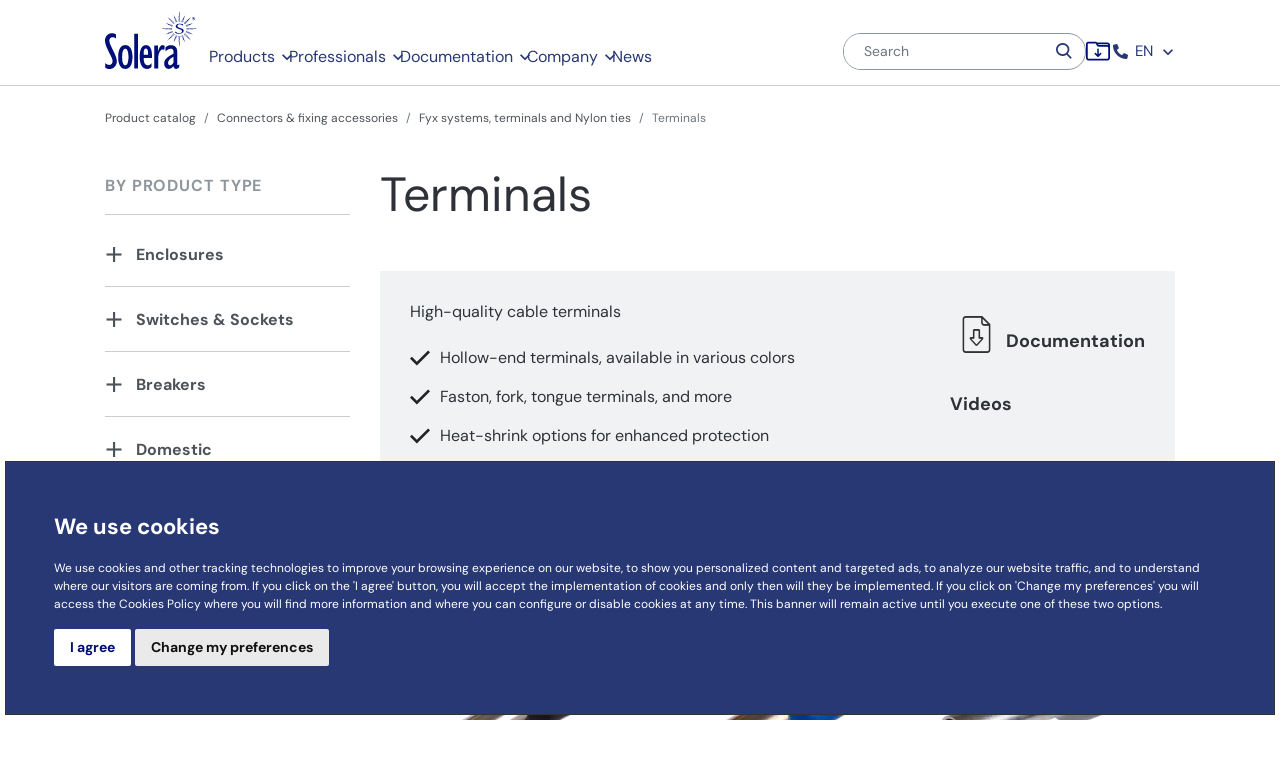

--- FILE ---
content_type: text/html;charset=UTF-8
request_url: https://www.psolera.com/en/catalog/connectors-fixing-accessories/fyx-systems-terminals-and-nylon-ties/terminals
body_size: 16362
content:


<!DOCTYPE html> <html xml:lang="en" lang="en"> <head> <!-- Google Tag Manager --> <script>(function(w,d,s,l,i){w[l]=w[l]||[];w[l].push({'gtm.start': new Date().getTime(),event:'gtm.js'});var f=d.getElementsByTagName(s)[0], j=d.createElement(s),dl=l!='dataLayer'?'&l='+l:'';j.async=true;j.src= 'https://www.googletagmanager.com/gtm.js?id='+i+dl;f.parentNode.insertBefore(j,f); })(window,document,'script','dataLayer','GTM-MR4Z9Q4');</script> <!-- End Google Tag Manager --> <meta charset="utf-8"/> <meta name="viewport" content="width=device-width, initial-scale=1"/> <title>Terminals: Double, fork, male and more | Solera</title> <link rel="canonical" href="https://www.psolera.com/en/catalog/connectors-fixing-accessories/fyx-systems-terminals-and-nylon-ties/terminals" /> <meta name="description" content="Solera offers a wide range of cable terminals, from hollow-end terminals to heat-shrink terminals, available in various colors and sizes to fit different cable sections."/> <meta name="keywords" content=""/> <link rel="alternate" href="https://www.psolera.com/es/catalogo/conexion-y-fijacion/dispositivos-de-conexion-terminales-y-aislamientos/terminales" hreflang="es" /> <link rel="alternate" href="https://www.psolera.com/es/catalogo/conexion-y-fijacion/dispositivos-de-conexion-terminales-y-aislamientos/terminales" hreflang="x-default" /> <link rel="alternate" href="https://www.psolera.com/en/catalog/connectors-fixing-accessories/fyx-systems-terminals-and-nylon-ties/terminals" hreflang="en" /> <link rel="alternate" href="https://www.psolera.com/fr/catalogue/connexion-et-fixation/bornes-connecteurs-et-tubes-thermoretracttables/cosses" hreflang="fr" /> <link rel="alternate" href="https://www.psolera.com/pt/catalogo/ligacao-e-conserto/dispositivos-de-ligacao-terminais-e-isolamentos/terminais" hreflang="pt" /> <link rel="alternate" href="https://www.psolera.com/it/cataloghi/connessione-e-fissaggio/dispositivi-di-connessione-terminali-e-isolamenti/terminali" hreflang="it" /> <link rel="apple-touch-icon" sizes="57x57" href="/.resources/solera-module/webresources/images/favicon/apple-icon-57x57.png"> <link rel="apple-touch-icon" sizes="60x60" href="/.resources/solera-module/webresources/images/favicon/apple-icon-60x60.png"> <link rel="apple-touch-icon" sizes="72x72" href="/.resources/solera-module/webresources/images/favicon/apple-icon-72x72.png"> <link rel="apple-touch-icon" sizes="76x76" href="/.resources/solera-module/webresources/images/favicon/apple-icon-76x76.png"> <link rel="apple-touch-icon" sizes="114x114" href="/.resources/solera-module/webresources/images/favicon/apple-icon-114x114.png"> <link rel="apple-touch-icon" sizes="120x120" href="/.resources/solera-module/webresources/images/favicon/apple-icon-120x120.png"> <link rel="apple-touch-icon" sizes="144x144" href="/.resources/solera-module/webresources/images/favicon/apple-icon-144x144.png"> <link rel="apple-touch-icon" sizes="152x152" href="/.resources/solera-module/webresources/images/favicon/apple-icon-152x152.png"> <link rel="apple-touch-icon" sizes="180x180" href="/.resources/solera-module/webresources/images/favicon/apple-icon-180x180.png"> <link rel="icon" type="image/png" sizes="192x192" href="/.resources/solera-module/webresources/images/favicon/android-icon-192x192.png"> <link rel="icon" type="image/png" sizes="32x32" href="/.resources/solera-module/webresources/images/favicon/favicon-32x32.png"> <link rel="icon" type="image/png" sizes="96x96" href="/.resources/solera-module/webresources/images/favicon/favicon-96x96.png"> <link rel="icon" type="image/png" sizes="16x16" href="/.resources/solera-module/webresources/images/favicon/favicon-16x16.png"> <link rel="manifest" href="/.resources/solera-module/webresources/images/favicon/manifest.json"> <meta name="msapplication-TileColor" content="#ffffff"> <meta name="msapplication-TileImage" content="/.resources/solera-module/webresources/images/favicon/ms-icon-144x144.png"> <meta name="theme-color" content="#ffffff"> <link rel="stylesheet" href="/.resources/solera-module/webresources/css/bootstrap/bootstrap.min.css"> <link rel="stylesheet" href="/.resources/solera-module/webresources/css/swiper/swiper.min.css"> <link rel="stylesheet" href="/.resources/solera-module/webresources/css/main.min.css?t=1769057839988"> </head> <body class="page__catalog page--blank en"> <!-- Google Tag Manager (noscript) --> <noscript><iframe src="https://www.googletagmanager.com/ns.html?id=GTM-MR4Z9Q4" height="0" width="0" style="display:none;visibility:hidden"></iframe></noscript> <!-- End Google Tag Manager (noscript) --> <header class="header js__header"> <!-- Menu movil --> <div class="header__mobile d-lg-none js-mobileheader"> <div class="container header__mobile__container"> <div class="header__mobile__main"> <!-- Hamburguer --> <button class="navbar-toggler pl-0 pr-0 mr-3 mr-md-4 pb-md-0" type="button" data-toggle="collapse" data-target="#navbarMobileMain" aria-controls="navbarMobileMain" aria-expanded="false" aria-label="Toggle navigation"> <div class="header__mobile__hamburguer"> <span class="header__mobile__hamburguer__icon"></span> </div> </button> <!-- Logo --> <a class="header__logo header__mobile__logo" href="/en/index"> <img class="header__logo__img img-fluid lazyload" src="/.resources/solera-module/webresources/images/icons/logo-solera.svg" data-src="/.resources/solera-module/webresources/images/icons/logo-solera.svg" alt="Solera logo"/> </a> </div> <!-- Menu aux --> <div class="header__mobile__aux"> <div class="dropdown"> <a class="zip-folder-menu-icon-wrapper js-zip-folder-menu-wrapper" href="/en/my-downloads"> <img class="img-fluid zip-folder-menu-icon" src="/.resources/solera-module/webresources/images/icons/ic-zip-folder-menu.svg" alt="ZIP"> <div class="zip-folder-menu-badge js-zip-folder-menu-badge">0</div> </a> <button class="btn dropdown-toggle p-0" type="button" id="dropdownMenuButton" data-toggle="dropdown" aria-haspopup="true" aria-expanded="false"> <i class="demo-icon icon-ic-buscar"></i> </button> <div class="dropdown-menu menu__container header__mobile__search" aria-labelledby="dropdownMenuButton"> <div class="container"> <form action="/en/search" class="form-inline header__search"> <div class="input-group"> <input name="query" class="form-control" type="search" placeholder="Search" aria-label="Search"> <button class="btn" type="submit" id="button-laptop-search"> <i class="demo-icon icon-ic-buscar"></i> </button> </div> </form> </div> </div> </div> </div> </div> <!-- Main mobile menu--> <div class="collapse navbar-collapse header__mobile__menu" id="navbarMobileMain"> <div class="header__mobile__menu__wrapper js-mobile-wrapper"> <div class="header__mobile__menu__selector"> <a class="header__mobile__link" href="/en/products"> Products </a> <button class="btn js-trigger" type="button"> <i class="demo-icon icon-ic-flecha-derecha"></i> </button> <div class="js-submenu header__mobile__menu__content"> <div class="header__mobile__submenu"> <div class="header__mobile__menu__selector js-trigger"> <i class="demo-icon icon-ic-flecha-derecha mr-2"></i> <span class="header__mobile__link">Products</span> </div> <div class="header__mobile__list"> <div id="accordion-products"> <div class="product__collapse"> <div class="header__mobile__item is--lang" id="id-envolventes"> <a class="header__mobile__item__link" href="/en/catalog/enclosures"> Enclosures </a> </div> </div> <div class="product__collapse"> <div class="header__mobile__item is--lang" id="id-pequeno_material"> <a class="header__mobile__item__link" href="/en/catalog/domestic"> Domestic </a> </div> </div> <div class="product__collapse"> <div class="header__mobile__item is--lang" id="id-Mecanismos"> <a class="header__mobile__item__link" href="/en/catalog/switches-sockets"> Switches & Sockets </a> </div> </div> <div class="product__collapse"> <div class="header__mobile__item is--lang" id="id-canales"> <a class="header__mobile__item__link" href="/en/catalog/trunking"> Trunking </a> </div> </div> <div class="product__collapse"> <div class="header__mobile__item is--lang" id="id-protecciones"> <a class="header__mobile__item__link" href="/en/catalog/breakers"> Breakers </a> </div> </div> <div class="product__collapse"> <div class="header__mobile__item is--lang" id="id-conexion-fijacion"> <a class="header__mobile__item__link" href="/en/catalog/connectors-fixing-accessories"> Connectors & fixing accessories </a> </div> </div> <div class="product__collapse"> <div class="header__mobile__item is--lang" id="id-Montajes"> <a class="header__mobile__item__link" href="/en/products/assemblies"> Mounting </a> </div> </div> <div class="product__collapse"> <div class="header__mobile__item is--lang" id="id-oem"> <a class="header__mobile__item__link" href="/en/products/oem"> OEM </a> </div> </div> <hr class="header__mobile__hr"> <div class="product__collapse"> <div class="header__mobile__item is--lang" id="id-"> <a class="header__mobile__item__link" href="/en/products/domestic-tertiary"> Domestic / Tertiary </a> </div> </div> <div class="product__collapse"> <div class="header__mobile__item is--lang" id="id-"> <a class="header__mobile__item__link" href="/en/products/industrial"> Industrial </a> </div> </div> <div class="product__collapse"> <div class="header__mobile__item is--lang" id="id-"> <a class="header__mobile__item__link" href="/en/products/renewable"> Renewable </a> </div> </div> </div> </div> </div> </div> </div> <div class="header__mobile__menu__selector"> <a class="header__mobile__link" href="/en/professionals"> Professionals </a> <button class="btn js-trigger" type="button"> <i class="demo-icon icon-ic-flecha-derecha"></i> </button> <div class="js-submenu header__mobile__menu__content"> <div class="header__mobile__submenu"> <div class="header__mobile__menu__selector js-trigger"> <i class="demo-icon icon-ic-flecha-derecha mr-2"></i> <span class="header__mobile__link">Professionals</span> </div> <div class="header__mobile__list"> <div id="accordion-profesionales"> <div class="product__collapse"> <div class="header__mobile__item is--lang"> <a href="/en/professionals/photovoltaic-configurator" class="header__mobile__item__link"> Photovoltaic configurator </a> </div> </div> <div class="product__collapse"> <div class="header__mobile__item is--lang"> <a href="/en/professionals/request-for-quotation-of-special-assemblies" class="header__mobile__item__link"> Special assemblies configurator </a> </div> </div> <div class="product__collapse"> <div class="header__mobile__item is--lang"> <a href="/en/professionals/reference-configurator" class="header__mobile__item__link"> Reference configurator by housing type </a> </div> </div> </div> </div> </div> </div> </div> <div class="header__mobile__menu__selector"> <a class="header__mobile__link" href="/en/documentation"> Documentation </a> <button class="btn js-trigger" type="button"> <i class="demo-icon icon-ic-flecha-derecha"></i> </button> <div class="js-submenu header__mobile__menu__content"> <div class="header__mobile__submenu"> <div class="header__mobile__menu__selector js-trigger"> <i class="demo-icon icon-ic-flecha-derecha mr-2"></i> <span class="header__mobile__link">Documentation</span> </div> <div class="header__mobile__list"> <div id="accordion-documentacion"> <div class="product__collapse"> <div class="header__mobile__item is--lang"> <a href="/en/documentation/commercial-documentation" class="header__mobile__item__link"> Commercial documentation </a> </div> <div class="pl-3 pt-3"> <div class="header__mobile__item is--lang mb-3"> <a href="/en/documentation/commercial-documentation/catalogs" class="header__mobile__item__link is--sublink"> Catalogues </a> </div> <div class="header__mobile__item is--lang mb-3"> <a href="/en/documentation/commercial-documentation/Brochures" class="header__mobile__item__link is--sublink"> Brochures </a> </div> <div class="header__mobile__item is--lang mb-3"> <a href="/en/documentation/commercial-documentation/product" class="header__mobile__item__link is--sublink"> Videos </a> </div> <div class="header__mobile__item is--lang mb-3"> <a href="/en/documentation/commercial-documentation/drawer-labels" class="header__mobile__item__link is--sublink"> Drawer labels </a> </div> <div class="header__mobile__item is--lang mb-3"> <a href="/en/documentation/commercial-documentation/general-terms-and-conditions" class="header__mobile__item__link is--sublink"> General conditions of sale </a> </div> </div> </div> <div class="product__collapse"> <div class="header__mobile__item is--lang"> <a href="/en/documentation/technical-documents" class="header__mobile__item__link"> Technical documents </a> </div> </div> <div class="product__collapse"> <div class="header__mobile__item is--lang"> <a href="/en/documentation/certificates" class="header__mobile__item__link"> Certifications </a> </div> </div> </div> </div> </div> </div> </div> <div class="header__mobile__menu__selector"> <a class="header__mobile__link" href="/en/company"> Company </a> <button class="btn js-trigger" type="button"> <i class="demo-icon icon-ic-flecha-derecha"></i> </button> <div class="js-submenu header__mobile__menu__content"> <div class="header__mobile__submenu"> <div class="header__mobile__menu__selector js-trigger"> <i class="demo-icon icon-ic-flecha-derecha mr-2"></i> <span class="header__mobile__link">Company</span> </div> <div class="header__mobile__list"> <div id="accordion-company"> <div class="product__collapse"> <div class="header__mobile__item is--lang"> <a href="/en/company/meet-solera" class="header__mobile__item__link"> Meet Solera </a> </div> </div> <div class="product__collapse"> <div class="header__mobile__item is--lang"> <a href="/en/company/projects" class="header__mobile__item__link"> Projects </a> </div> </div> <div class="product__collapse"> <div class="header__mobile__item is--lang"> <a href="/en/company/culture-and-management" class="header__mobile__item__link"> Culture and management </a> </div> </div> <div class="product__collapse"> <div class="header__mobile__item is--lang"> <a href="/en/company/sustainability" class="header__mobile__item__link"> Sustainability </a> </div> </div> </div> </div> </div> </div> </div> <div class="header__mobile__menu__selector"> <a class="header__mobile__link" href="/en/news"> News </a> <div class="js-submenu header__mobile__menu__content"> <div class="header__mobile__submenu"> <div class="header__mobile__menu__selector js-trigger"> <i class="demo-icon icon-ic-flecha-derecha mr-2"></i> <span class="header__mobile__link">News</span> </div> </div> </div> </div> <div class="header__mobile__menu__selector"> <a class="header__mobile__link isLower js-trigger">Contact</a> <button class="btn js-trigger" type="button"> <i class="demo-icon icon-ic-flecha-derecha"></i> </button> <div class="js-submenu header__mobile__menu__content"> <div class="header__mobile__submenu"> <div class="header__mobile__menu__selector js-trigger"> <i class="demo-icon icon-ic-flecha-derecha mr-2"></i> <span class="header__mobile__link">Contact</span> </div> <div class="header__mobile__list"> <div> <div class="product__collapse"> <div class="header__mobile__item is--lang"> <a class="header__mobile__item__link" href="/en/contact">Contact</a> </div> </div> <div class="product__collapse"> <div class="header__mobile__item is--lang"> <a class="header__mobile__item__link" href="/en/contact/work-with-us">Work with us</a> </div> </div> <div class="product__collapse"> <div class="header__mobile__item is--lang"> <a class="header__mobile__item__link " style="text-transform: unset" href="/en/contact/Complaints-and-Claims">Complaints and claims</a> </div> </div> </div> </div> </div> </div> </div> <div class="header__mobile__menu__selector"> <a class="header__mobile__link isLower js-trigger">Employee Portal</a> <button class="btn js-trigger" type="button"> <i class="demo-icon icon-ic-flecha-derecha"></i> </button> <div class="js-submenu header__mobile__menu__content"> <div class="header__mobile__submenu"> <div class="header__mobile__menu__selector js-trigger"> <i class="demo-icon icon-ic-flecha-derecha mr-2"></i> <span class="header__mobile__link">Employee Portal</span> </div> <div class="header__mobile__list"> <div> <div class="product__collapse"> <div class="header__mobile__item is--lang"> <a class="header__mobile__item__link" href="/en/login-365">Welcome dossier</a> </div> </div> <div class="product__collapse"> <div class="header__mobile__item is--lang"> <a class="header__mobile__item__link" href="https://psolera.sharepoint.com/SitePages/Inicio.aspx" target="_blank">Intranet access</a> </div> </div> </div> </div> </div> </div> </div> <!-- SELECTOR LANG --> <div class="header__mobile__menu__selector"> <a class="header__mobile__link isLower js-trigger"> English </a> <button class="btn js-trigger" type="button"> <i class="demo-icon icon-ic-flecha-derecha"></i> </button> <div class="js-submenu header__mobile__menu__content"> <div class="header__mobile__submenu"> <div class="header__mobile__menu__selector js-trigger"> <i class="demo-icon icon-ic-flecha-derecha mr-2"></i> <span class="header__mobile__link">Language selection</span> </div> <div class="header__mobile__list"> <div> <div class="product__collapse"> <div class="header__mobile__item is--lang"> <a class="header__mobile__item__link " href="/es/index"> Español </a> </div> </div> <div class="product__collapse"> <div class="header__mobile__item is--lang"> <a class="header__mobile__item__link is--selected" href="/en/index"> English </a> </div> </div> <div class="product__collapse"> <div class="header__mobile__item is--lang"> <a class="header__mobile__item__link " href="/fr/index"> Français </a> </div> </div> <div class="product__collapse"> <div class="header__mobile__item is--lang"> <a class="header__mobile__item__link " href="/pt/index"> Português </a> </div> </div> <div class="product__collapse"> <div class="header__mobile__item is--lang"> <a class="header__mobile__item__link " href="/it/index"> Italiano </a> </div> </div> </div> </div> </div> </div> </div> </div> </div> </div> <!-- Menu laptop --> <div class="header__laptop d-none d-lg-block"> <div class="container"> <div class="js__header__menu"> <div class="header__laptop__main"> <nav class="navbar navbar-expand-lg navbar-light"> <div class="header__laptop__extra"> <a class="header__logo" href="/en/index"> <img class="header__logo__img img-fluid lazyload" src="/.resources/solera-module/webresources/images/icons/logo-solera-white.svg" data-src="/.resources/solera-module/webresources/images/icons/logo-solera-white.svg" alt="Solera logo"/> <img class="header__logo__fixed img-fluid lazyload" src="/.resources/solera-module/webresources/images/icons/logo-solera.svg" data-src="/.resources/solera-module/webresources/images/icons/logo-solera.svg" alt="Solera logo"/> </a> </div> <div class="js-laptop-submenu navbar-collapse"> <div class="header__laptop__content"> <ul class="navbar-nav"> <li class="nav-item"> <div class="btn-group header__laptop__button js-laptop-button"> <a class="header__laptop__link" href="/en/products">Products</a> <div class="header__laptop__arrow"> <i class="demo-icon icon-ic-flecha-abajo"></i> </div> <div class="dropdown-menu menu__container js__drop__container"> <div class="submenu"> <div class="container"> <div class="submenu__product"> <div class="submenu__product__area"> <span class="d-none d-lg-block submenu__product__title"> By item type</span> <div class="submenu__product__type"> <a class="submenu__product__link" href="/en/catalog/enclosures"> <i class="d-none d-lg-block demo-icon icon-prod-envolventes"></i> <span class="submenu__product__text">Enclosures</span> </a> <a class="submenu__product__link" href="/en/catalog/domestic"> <i class="d-none d-lg-block demo-icon icon-ic-conexion"></i> <span class="submenu__product__text">Domestic</span> </a> <a class="submenu__product__link" href="/en/catalog/switches-sockets"> <i class="d-none d-lg-block demo-icon icon-prod-mecanismos"></i> <span class="submenu__product__text">Switches & Sockets</span> </a> <a class="submenu__product__link" href="/en/catalog/trunking"> <i class="d-none d-lg-block demo-icon icon-prod-canales"></i> <span class="submenu__product__text">Trunking</span> </a> <a class="submenu__product__link" href="/en/catalog/breakers"> <i class="d-none d-lg-block demo-icon icon-prod-protecciones"></i> <span class="submenu__product__text">Breakers</span> </a> <a class="submenu__product__link" href="/en/catalog/connectors-fixing-accessories"> <i class="d-none d-lg-block demo-icon icon-prod-conexion"></i> <span class="submenu__product__text">Connectors & fixing accessories</span> </a> <a class="submenu__product__link" href="/en/products/assemblies"> <i class="d-none d-lg-block demo-icon icon-ic-presu-montajes"></i> <span class="submenu__product__text">Mounting</span> </a> <a class="submenu__product__link" href="/en/products/oem"> <i class="d-none d-lg-block demo-icon icon-ilu-plantas"></i> <span class="submenu__product__text">OEM</span> </a> </div> </div> <div class="submenu__product__area"> <span class="d-none d-lg-block submenu__product__title">By sector</span> <div class="submenu__product__sector"> <a class="box__submenu box-submenu-rows" href="/en/products/domestic-tertiary" style="background-image: url('/.imaging/mte/solera/headerBoxSubmenu/dam/menu/Por-sector_Domestico-Terciario.jpg/jcr:content/Por%20sector_Domestico-Terciario.jpg')"> <div class="box-submenu-bg"></div> <span class="box__submenu__title">Domestic / Tertiary</span> </a> <a class="box__submenu box-submenu-rows" href="/en/products/industrial" style="background-image: url('/.imaging/mte/solera/headerBoxSubmenu/dam/menu/Por-sector_Industrial.jpg/jcr:content/Por%20sector_Industrial.jpg')"> <div class="box-submenu-bg"></div> <span class="box__submenu__title">Industrial</span> </a> <a class="box__submenu box-submenu-rows" href="/en/products/renewable" style="background-image: url('/.imaging/mte/solera/headerBoxSubmenu/dam/menu/Por-sector_Renovables.jpg/jcr:content/Por%20sector_Renovables.jpg')"> <div class="box-submenu-bg"></div> <span class="box__submenu__title">Renewable</span> </a> </div> </div> </div> </div> </div> </div> </div> </li> <li class="nav-item"> <div class="btn-group header__laptop__button js-laptop-button"> <a class="header__laptop__link" href="/en/professionals">Professionals</a> <div class="header__laptop__arrow"> <i class="demo-icon icon-ic-flecha-abajo"></i> </div> <div class="dropdown-menu menu__container js__drop__container"> <div class="submenu"> <div class="container"> <div class="submenu__icons"> <div class="submenu__icons__group"> <div class="submenu__icons__item"> <a class="submenu__product__link" href="/en/professionals/photovoltaic-configurator"> <!-- item.icon --> <i class="d-none d-lg-block demo-icon icon-ic-configurador-fv"></i> <span class="submenu__product__text">Photovoltaic configurator</span> </a> </div> </div> <div class="submenu__icons__group"> <div class="submenu__icons__item"> <a class="submenu__product__link" href="/en/professionals/request-for-quotation-of-special-assemblies"> <!-- item.icon --> <i class="d-none d-lg-block demo-icon icon-ic-presu-montajes"></i> <span class="submenu__product__text">Special assemblies configurator</span> </a> </div> </div> <div class="submenu__icons__group"> <div class="submenu__icons__item"> <a class="submenu__product__link" href="/en/professionals/reference-configurator"> <!-- item.icon --> <i class="d-none d-lg-block demo-icon icon-ic-configurador-ref"></i> <span class="submenu__product__text">Reference configurator by housing type</span> </a> </div> </div> </div> </div> </div> </div> </div> </li> <li class="nav-item"> <div class="btn-group header__laptop__button js-laptop-button"> <a class="header__laptop__link" href="/en/documentation">Documentation</a> <div class="header__laptop__arrow"> <i class="demo-icon icon-ic-flecha-abajo"></i> </div> <div class="dropdown-menu menu__container js__drop__container"> <div class="submenu"> <div class="container"> <div class="submenu__icons"> <div class="submenu__icons__group"> <div class="submenu__icons__item"> <a class="submenu__product__link" href="/en/documentation/commercial-documentation"> <!-- item.icon --> <i class="d-none d-lg-block demo-icon icon-prod-catalogos"></i> <span class="submenu__product__text">Commercial documentation</span> </a> <ul class="submenu__icons__list"> <li class="submenu__icons__single"> <a class="submenu__icons__link" href="/en/documentation/commercial-documentation/catalogs"> Catalogues </a> </li> <li class="submenu__icons__single"> <a class="submenu__icons__link" href="/en/documentation/commercial-documentation/Brochures"> Brochures </a> </li> <li class="submenu__icons__single"> <a class="submenu__icons__link" href="/en/documentation/commercial-documentation/product"> Videos </a> </li> <li class="submenu__icons__single"> <a class="submenu__icons__link" href="/en/documentation/commercial-documentation/drawer-labels"> Drawer labels </a> </li> <li class="submenu__icons__single"> <a class="submenu__icons__link" href="/en/documentation/commercial-documentation/general-terms-and-conditions"> General conditions of sale </a> </li> </ul> </div> </div> <div class="submenu__icons__group"> <div class="submenu__icons__item"> <a class="submenu__product__link" href="/en/documentation/technical-documents"> <!-- item.icon --> <i class="d-none d-lg-block demo-icon icon-ic-doc-tecnica-azul"></i> <span class="submenu__product__text">Technical documents</span> </a> </div> </div> <div class="submenu__icons__group"> <div class="submenu__icons__item"> <a class="submenu__product__link" href="/en/documentation/certificates"> <!-- item.icon --> <i class="d-none d-lg-block demo-icon icon-ic-doc-tecnica-azul"></i> <span class="submenu__product__text">Certifications</span> </a> </div> </div> </div> </div> </div> </div> </div> </li> <li class="nav-item"> <div class="btn-group header__laptop__button js-laptop-button"> <a class="header__laptop__link" href="/en/company">Company</a> <div class="header__laptop__arrow"> <i class="demo-icon icon-ic-flecha-abajo"></i> </div> <div class="dropdown-menu menu__container js__drop__container"> <div class="submenu"> <div class="container"> <div class="submenu__standard"> <a class="box__submenu box-submenu-rows" href="/en/company/meet-solera" style="background-image: url('/.imaging/mte/solera/headerBoxSubmenu/dam/menu/empresa-mini.jpg/jcr:content/empresa-mini.jpg')"> <div class="box-submenu-bg"></div> <span class="box__submenu__title">Meet Solera</span> </a> <a class="box__submenu box-submenu-rows" href="/en/company/projects" style="background-image: url('/.imaging/mte/solera/headerBoxSubmenu/dam/header/proyectos-emblematicos-1.jpg/jcr:content/proyectos-emblematicos-1.jpg')"> <div class="box-submenu-bg"></div> <span class="box__submenu__title">Projects</span> </a> <a class="box__submenu box-submenu-rows" href="/en/company/culture-and-management" style="background-image: url('/.imaging/mte/solera/headerBoxSubmenu/dam/gestion-mini.jpg/jcr:content/gestion-mini.jpg')"> <div class="box-submenu-bg"></div> <span class="box__submenu__title">Culture and management</span> </a> <a class="box__submenu box-submenu-rows" href="/en/company/sustainability" style="background-image: url('/.imaging/mte/solera/headerBoxSubmenu/dam/home/cabecera-sostenibilidad.jpg/jcr:content/cabecera-sostenibilidad.jpg')"> <div class="box-submenu-bg"></div> <span class="box__submenu__title">Sustainability</span> </a> </div> </div> </div> </div> </div> </li> <li class="nav-item"> <div class="btn-group header__laptop__button js-laptop-button"> <a class="header__laptop__link" href="/en/news">News</a> </div> </li> </ul> </div> </div> <div class="header__laptop__user js__header__user"> <div class="header__laptop__search"> <div class="dropdown"> <button type="button" class="header__laptop__btn btn dropdown-toggle" data-toggle="dropdown" aria-haspopup="true" aria-expanded="false"> <i class="demo-icon icon-ic-buscar"></i> Search </button> <div class="dropdown-menu menu__container js__drop__container"> <form action="/en/search" class="form-inline header__search header__laptop__search"> <div class="input-group"> <input name="query" class="form-control" type="search" placeholder="Search" aria-label="Search"> <button class="btn" type="submit" id="button-laptop-search"> <i class="demo-icon icon-ic-buscar"></i> </button> </div> </form> </div> </div> </div> <form action="/en/search" class="form-inline header__search header__search__main"> <div class="input-group"> <input id="search_input" class="form-control js-search-input" name="query" type="search" placeholder="Search" aria-label="Search"> <button class="btn" type="submit" id="button-main-search"> <i class="demo-icon icon-ic-buscar"></i> </button> </div> <div class="d-none predic__container" id="predictive-search-modal"> <div class="predic__wrapper"> <div class="d-flex justify-content-between flex-row-reverse mb-4"> <div id="close-search"><i class="demo-icon icon-ic-cerrar"> </i></div> <p class="little mb-0 js-has-variants" id="foundMessage"></p> </div> <svg id="loading-icon" xmlns="http://www.w3.org/2000/svg" xmlns:xlink="http://www.w3.org/1999/xlink" style="margin: auto; background: rgba(255, 255, 255, 0) none repeat scroll 0% 0%; display: none; shape-rendering: auto;" width="200px" height="200px" viewBox="0 0 100 100" preserveAspectRatio="xMidYMid"> <g transform="rotate(0 50 50)"> <rect x="49" y="32.5" rx="0" ry="0" width="2" height="7" fill="#000e78"> <animate attributeName="opacity" values="1;0" keyTimes="0;1" dur="1s" begin="-0.9166666666666666s" repeatCount="indefinite"></animate> </rect> </g><g transform="rotate(30 50 50)"> <rect x="49" y="32.5" rx="0" ry="0" width="2" height="7" fill="#000e78"> <animate attributeName="opacity" values="1;0" keyTimes="0;1" dur="1s" begin="-0.8333333333333334s" repeatCount="indefinite"></animate> </rect> </g><g transform="rotate(60 50 50)"> <rect x="49" y="32.5" rx="0" ry="0" width="2" height="7" fill="#000e78"> <animate attributeName="opacity" values="1;0" keyTimes="0;1" dur="1s" begin="-0.75s" repeatCount="indefinite"></animate> </rect> </g><g transform="rotate(90 50 50)"> <rect x="49" y="32.5" rx="0" ry="0" width="2" height="7" fill="#000e78"> <animate attributeName="opacity" values="1;0" keyTimes="0;1" dur="1s" begin="-0.6666666666666666s" repeatCount="indefinite"></animate> </rect> </g><g transform="rotate(120 50 50)"> <rect x="49" y="32.5" rx="0" ry="0" width="2" height="7" fill="#000e78"> <animate attributeName="opacity" values="1;0" keyTimes="0;1" dur="1s" begin="-0.5833333333333334s" repeatCount="indefinite"></animate> </rect> </g><g transform="rotate(150 50 50)"> <rect x="49" y="32.5" rx="0" ry="0" width="2" height="7" fill="#000e78"> <animate attributeName="opacity" values="1;0" keyTimes="0;1" dur="1s" begin="-0.5s" repeatCount="indefinite"></animate> </rect> </g><g transform="rotate(180 50 50)"> <rect x="49" y="32.5" rx="0" ry="0" width="2" height="7" fill="#000e78"> <animate attributeName="opacity" values="1;0" keyTimes="0;1" dur="1s" begin="-0.4166666666666667s" repeatCount="indefinite"></animate> </rect> </g><g transform="rotate(210 50 50)"> <rect x="49" y="32.5" rx="0" ry="0" width="2" height="7" fill="#000e78"> <animate attributeName="opacity" values="1;0" keyTimes="0;1" dur="1s" begin="-0.3333333333333333s" repeatCount="indefinite"></animate> </rect> </g><g transform="rotate(240 50 50)"> <rect x="49" y="32.5" rx="0" ry="0" width="2" height="7" fill="#000e78"> <animate attributeName="opacity" values="1;0" keyTimes="0;1" dur="1s" begin="-0.25s" repeatCount="indefinite"></animate> </rect> </g><g transform="rotate(270 50 50)"> <rect x="49" y="32.5" rx="0" ry="0" width="2" height="7" fill="#000e78"> <animate attributeName="opacity" values="1;0" keyTimes="0;1" dur="1s" begin="-0.16666666666666666s" repeatCount="indefinite"></animate> </rect> </g><g transform="rotate(300 50 50)"> <rect x="49" y="32.5" rx="0" ry="0" width="2" height="7" fill="#000e78"> <animate attributeName="opacity" values="1;0" keyTimes="0;1" dur="1s" begin="-0.08333333333333333s" repeatCount="indefinite"></animate> </rect> </g><g transform="rotate(330 50 50)"> <rect x="49" y="32.5" rx="0" ry="0" width="2" height="7" fill="#000e78"> <animate attributeName="opacity" values="1;0" keyTimes="0;1" dur="1s" begin="0s" repeatCount="indefinite"></animate> </rect> </g> <div class="predic__content mb-5 js-has-variants js-is-not-searching" id="variants-container"> </div> <div class="predic__footer js-has-variants js-is-not-searching"> <a id="queryAllButton" class="btn button btn-secondary" href="#"> See all product results </a> <button type="submit" id="queryWebButton" class="btn button btn-secondary ml-4"> Search the whole site </button> </div> <div class="col-12 mb-5 js-no-variants js-is-not-searching"> <div class="result__void mb-5"> <h2 class="result__void__advice">No results found</h2> <span class="result__void__text"> <p class="little mb-1">Please try another search term</p> </span> </div> </div> </div> </div> </form> <div class="header__laptop__user__menu"> <div class="header__laptop__user__item"> <a class="header__laptop__user__link with-icon zip-folder-menu-icon-wrapper js-zip-folder-menu-wrapper" href="/en/my-downloads"> <img class="img-fluid zip-folder-menu-icon" src="/.resources/solera-module/webresources/images/icons/ic-zip-folder-menu.svg" alt="ZIP"> <div class="zip-folder-menu-badge js-zip-folder-menu-badge">0</div> </a> </div> <div class="header__laptop__user__item"> <div class="dropdown login-365-download-icon-wrapper"> <a class="header__laptop__user__link with-icon dropdown-toggle" href="/en/contact" role="button" id="dropdownContact" data-toggle="dropdown" aria-haspopup="true" aria-expanded="false"> <i class="d-flex icon-ic-telefono mr-1"></i> </a> <div class="dropdown-menu" aria-labelledby="dropdownContact"> <a class="header__laptop__user__link dropdown-item" href="/en/contact">Contact</a> <a class="header__laptop__user__link dropdown-item" href="/en/contact/work-with-us">Work with us</a> <a class="header__laptop__user__link dropdown-item" href="/en/contact/Complaints-and-Claims">Complaints and claims</a> </div> </div> </div> </div> <div class="header__laptop__user__item"> <div class="dropdown"> <a class="header__laptop__user__link dropdown-toggle" href="#" role="button" id="dropdownLang" data-toggle="dropdown" aria-haspopup="true" aria-expanded="false"> EN <i class="demo-icon icon-ic-flecha-abajo ml-1"></i> </a> <div class="dropdown-menu" aria-labelledby="dropdownLang"> <a class="header__laptop__user__link dropdown-item" href="https://www.psolera.com/es/catalogo/conexion-y-fijacion/dispositivos-de-conexion-terminales-y-aislamientos/terminales">ES</a> <a class="header__laptop__user__link dropdown-item" href="https://www.psolera.com/en/catalog/connectors-fixing-accessories/fyx-systems-terminals-and-nylon-ties/terminals">EN</a> <a class="header__laptop__user__link dropdown-item" href="https://www.psolera.com/fr/catalogue/connexion-et-fixation/bornes-connecteurs-et-tubes-thermoretracttables/cosses">FR</a> <a class="header__laptop__user__link dropdown-item" href="https://www.psolera.com/pt/catalogo/ligacao-e-conserto/dispositivos-de-ligacao-terminais-e-isolamentos/terminais">PT</a> <a class="header__laptop__user__link dropdown-item" href="https://www.psolera.com/it/cataloghi/connessione-e-fissaggio/dispositivi-di-connessione-terminali-e-isolamenti/terminali">IT</a> </div> </div> </div> </div> </nav> </div> </div> </div> </div> </header> <script> var predictiveSearchData = { lang: "en", searchPageLink: "/en/search", resultsForXProducts: "Results for <strong>'<span>{0}</span>'</strong> in Products", anotherTerm: "Please try another search term" }; </script> <main role="main" class="main main__catalog js__main"> <div class="breadcrumb__wrapper"> <div class="container"> <div class="row"> <div class="col-12"> <nav aria-label="breadcrumb"> <ol class="breadcrumb"> <li class="breadcrumb-item"><a href="/en/catalog">Product catalog</a></li> <li class="breadcrumb-item"><a href="/en/catalog/connectors-fixing-accessories">Connectors & fixing accessories</a></li> <li class="breadcrumb-item"><a href="/en/catalog/connectors-fixing-accessories/fyx-systems-terminals-and-nylon-ties">Fyx systems, terminals and Nylon ties</a></li> <li class="breadcrumb-item active" aria-current="page">Terminals</li> </ol> </nav> </div> </div> </div> </div> <section class="container mt-2 mt-md-4 mb-5"> <div class="row"> <aside class="d-none d-lg-block col-lg-3"> <div class="product__sidebar"> <div class="product__menu"> <h3 class="product__title">By product type</h3> <div id="type-accordion"> <div class="product__collapse"> <div class="" id="heading_1628"> <h5 class="mb-0"> <button class="btn btn-link product__btn" data-toggle="collapse" data-target="#collapse_1628" aria-expanded="false" aria-controls="collapse_1628"> <a href="/en/catalog/enclosures">Enclosures</a> </button> </h5> </div> <div id="collapse_1628" class="collapse " aria-labelledby="heading_1628" data-parent="#type-accordion"> <div class="pl-3 pt-3"> <div id="fam-accordion-1628"> <div class="mb-2"> <div class="" id="heading_1638"> <h5 class="mb-0"> <button class="btn btn-link product__btn collapsed" data-toggle="collapse" data-target="#fam-collapse_1638" aria-expanded="false" aria-controls="collapse_1628"> <a href="/en/catalog/enclosures/metalbox">Metalbox</a> </button> </h5> </div> <div id="fam-collapse_1638" class="collapse " aria-labelledby="heading_1638" data-parent="#fam-accordion-1628"> <div class="product__list"> <ul> <li class="product__list__item"> <a class="product__list__link " href="/en/catalog/enclosures/metalbox/metalbox-flush-distribution-boards" target="_self">Metalbox: Flush distribution boards</a> </li> <li class="product__list__item"> <a class="product__list__link " href="/en/catalog/enclosures/metalbox/metalbox-stile" target="_self">Metalbox Stile</a> </li> <li class="product__list__item"> <a class="product__list__link " href="/en/catalog/enclosures/metalbox/metalbox-accessories" target="_self">Metalbox Accessories</a> </li> </ul> </div> </div> </div> </div> <div id="fam-accordion-1628"> <div class="mb-2"> <div class="" id="heading_1629"> <h5 class="mb-0"> <button class="btn btn-link product__btn collapsed" data-toggle="collapse" data-target="#fam-collapse_1629" aria-expanded="false" aria-controls="collapse_1628"> <a href="/en/catalog/enclosures/arelos">Arelos</a> </button> </h5> </div> <div id="fam-collapse_1629" class="collapse " aria-labelledby="heading_1629" data-parent="#fam-accordion-1628"> <div class="product__list"> <ul> <li class="product__list__item"> <a class="product__list__link " href="/en/catalog/enclosures/arelos/arelos-flush-distribution-boards" target="_self">Arelos: Flush distribution boards</a> </li> <li class="product__list__item"> <a class="product__list__link " href="/en/catalog/enclosures/arelos/surface-distribution-boards-arelos" target="_self">Surface distribution boards (arelos)</a> </li> <li class="product__list__item"> <a class="product__list__link " href="/en/catalog/enclosures/arelos/accessories" target="_self">Accessories</a> </li> </ul> </div> </div> </div> </div> <div id="fam-accordion-1628"> <div class="mb-2"> <div class="" id="heading_1641"> <h5 class="mb-0"> <button class="btn btn-link product__btn collapsed" data-toggle="collapse" data-target="#fam-collapse_1641" aria-expanded="false" aria-controls="collapse_1628"> <a href="/en/catalog/enclosures/clasica-series">Clasica series</a> </button> </h5> </div> <div id="fam-collapse_1641" class="collapse " aria-labelledby="heading_1641" data-parent="#fam-accordion-1628"> <div class="product__list"> <ul> <li class="product__list__item"> <a class="product__list__link " href="/en/catalog/enclosures/clasica-series/surface-distribution-boards-clasica-series" target="_self">Surface distribution boards (clasica series)</a> </li> </ul> </div> </div> </div> </div> <div id="fam-accordion-1628"> <div class="mb-2"> <div class="" id="heading_1637"> <h5 class="mb-0"> <button class="btn btn-link product__btn collapsed" data-toggle="collapse" data-target="#fam-collapse_1637" aria-expanded="false" aria-controls="collapse_1628"> <a href="/en/catalog/enclosures/it">IT</a> </button> </h5> </div> <div id="fam-collapse_1637" class="collapse " aria-labelledby="heading_1637" data-parent="#fam-accordion-1628"> <div class="product__list"> <ul> <li class="product__list__item"> <a class="product__list__link " href="/en/catalog/enclosures/it/network-termination-register" target="_self">Network termination register.</a> </li> <li class="product__list__item"> <a class="product__list__link " href="/en/catalog/enclosures/it/secondary-register" target="_self">Secondary register</a> </li> <li class="product__list__item"> <a class="product__list__link " href="/en/catalog/enclosures/it/it-frames-and-doors" target="_self">IT: Frames and doors</a> </li> <li class="product__list__item"> <a class="product__list__link " href="/en/catalog/enclosures/it/accessories" target="_self">Accessories</a> </li> </ul> </div> </div> </div> </div> <div id="fam-accordion-1628"> <div class="mb-2"> <div class="" id="heading_1853"> <h5 class="mb-0"> <button class="btn btn-link product__btn collapsed" data-toggle="collapse" data-target="#fam-collapse_1853" aria-expanded="false" aria-controls="collapse_1628"> <a href="/en/catalog/enclosures/vera">Vera</a> </button> </h5> </div> <div id="fam-collapse_1853" class="collapse " aria-labelledby="heading_1853" data-parent="#fam-accordion-1628"> <div class="product__list"> <ul> <li class="product__list__item"> <a class="product__list__link " href="/en/catalog/enclosures/vera/weatherproof-distribution-boxes" target="_self">Weatherproof distribution boxes</a> </li> <li class="product__list__item"> <a class="product__list__link " href="/en/catalog/enclosures/vera/accessories-vera" target="_self">Accessories Vera</a> </li> </ul> </div> </div> </div> </div> <div id="fam-accordion-1628"> <div class="mb-2"> <div class="" id="heading_1630"> <h5 class="mb-0"> <button class="btn btn-link product__btn collapsed" data-toggle="collapse" data-target="#fam-collapse_1630" aria-expanded="false" aria-controls="collapse_1628"> <a href="/en/catalog/enclosures/indubox">Indubox</a> </button> </h5> </div> <div id="fam-collapse_1630" class="collapse " aria-labelledby="heading_1630" data-parent="#fam-accordion-1628"> <div class="product__list"> <ul> <li class="product__list__item"> <a class="product__list__link " href="/en/catalog/enclosures/indubox/distribution-boxes-ip65" target="_self">Distribution boxes IP65</a> </li> <li class="product__list__item"> <a class="product__list__link " href="/en/catalog/enclosures/indubox/ip65-boxes-for-distribution-and-power-suppliers" target="_self">IP65 boxes for distribution and power suppliers</a> </li> <li class="product__list__item"> <a class="product__list__link " href="/en/catalog/enclosures/indubox/connection-boards" target="_self">Connection boards</a> </li> <li class="product__list__item"> <a class="product__list__link " href="/en/catalog/enclosures/indubox/temporary-work-boards-industrial-boards" target="_self">Temporary work boards & Industrial boards</a> </li> <li class="product__list__item"> <a class="product__list__link " href="/en/catalog/enclosures/indubox/string-control-panels-for-photovoltaic-installations" target="_self">String control panels for photovoltaic installations</a> </li> <li class="product__list__item"> <a class="product__list__link " href="/en/catalog/enclosures/indubox/protective-boards-for-electric-vehicle-charging-stations" target="_self">Protective boards for electric vehicle charging stations</a> </li> <li class="product__list__item"> <a class="product__list__link " href="/en/catalog/enclosures/indubox/pool-protection-and-management-panels" target="_self">Pool protection and management panels</a> </li> <li class="product__list__item"> <a class="product__list__link " href="/en/catalog/enclosures/indubox/indubox-accessories" target="_self">Indubox Accessories</a> </li> </ul> </div> </div> </div> </div> <div id="fam-accordion-1628"> <div class="mb-2"> <div class="" id="heading_1631"> <h5 class="mb-0"> <button class="btn btn-link product__btn collapsed" data-toggle="collapse" data-target="#fam-collapse_1631" aria-expanded="false" aria-controls="collapse_1628"> <a href="/en/catalog/enclosures/distribution-boards">Distribution boards</a> </button> </h5> </div> <div id="fam-collapse_1631" class="collapse " aria-labelledby="heading_1631" data-parent="#fam-accordion-1628"> <div class="product__list"> <ul> <li class="product__list__item"> <a class="product__list__link " href="/en/catalog/enclosures/distribution-boards/distribution-boards" target="_self">Distribution boards</a> </li> </ul> </div> </div> </div> </div> <div id="fam-accordion-1628"> <div class="mb-2"> <div class="" id="heading_1642"> <h5 class="mb-0"> <button class="btn btn-link product__btn collapsed" data-toggle="collapse" data-target="#fam-collapse_1642" aria-expanded="false" aria-controls="collapse_1628"> <a href="/en/catalog/enclosures/steelbox">Steelbox</a> </button> </h5> </div> <div id="fam-collapse_1642" class="collapse " aria-labelledby="heading_1642" data-parent="#fam-accordion-1628"> <div class="product__list"> <ul> <li class="product__list__item"> <a class="product__list__link " href="/en/catalog/enclosures/steelbox/steel-distribution-boards-flush" target="_self">Steel distribution boards. Flush</a> </li> <li class="product__list__item"> <a class="product__list__link " href="/en/catalog/enclosures/steelbox/steel-distribution-boards-surface" target="_self">Steel distribution boards. Surface</a> </li> <li class="product__list__item"> <a class="product__list__link " href="/en/catalog/enclosures/steelbox/steelbox-accessories" target="_self">Steelbox Accessories</a> </li> </ul> </div> </div> </div> </div> <div id="fam-accordion-1628"> <div class="mb-2"> <div class="" id="heading_1785"> <h5 class="mb-0"> <button class="btn btn-link product__btn collapsed" data-toggle="collapse" data-target="#fam-collapse_1785" aria-expanded="false" aria-controls="collapse_1628"> <a href="/en/catalog/enclosures/multibox">Multibox</a> </button> </h5> </div> <div id="fam-collapse_1785" class="collapse " aria-labelledby="heading_1785" data-parent="#fam-accordion-1628"> <div class="product__list"> <ul> <li class="product__list__item"> <a class="product__list__link " href="/en/catalog/enclosures/multibox/thermoplastic-cabinets" target="_self">Thermoplastic cabinets</a> </li> <li class="product__list__item"> <a class="product__list__link " href="/en/catalog/enclosures/multibox/multibox-accessories" target="_self">Multibox Accessories</a> </li> </ul> </div> </div> </div> </div> <div id="fam-accordion-1628"> <div class="mb-2"> <div class="" id="heading_1639"> <h5 class="mb-0"> <button class="btn btn-link product__btn collapsed" data-toggle="collapse" data-target="#fam-collapse_1639" aria-expanded="false" aria-controls="collapse_1628"> <a href="/en/catalog/enclosures/polibox">Polibox</a> </button> </h5> </div> <div id="fam-collapse_1639" class="collapse " aria-labelledby="heading_1639" data-parent="#fam-accordion-1628"> <div class="product__list"> <ul> <li class="product__list__item"> <a class="product__list__link " href="/en/catalog/enclosures/polibox/empty-polyester-cabinets-ip66" target="_self">Empty polyester cabinets. IP66</a> </li> <li class="product__list__item"> <a class="product__list__link " href="/en/catalog/enclosures/polibox/polibox-accessories" target="_self">Polibox Accessories</a> </li> </ul> </div> </div> </div> </div> <div id="fam-accordion-1628"> <div class="mb-2"> <div class="" id="heading_1632"> <h5 class="mb-0"> <button class="btn btn-link product__btn collapsed" data-toggle="collapse" data-target="#fam-collapse_1632" aria-expanded="false" aria-controls="collapse_1628"> <a href="/en/catalog/enclosures/sealed-boxes">Sealed Boxes</a> </button> </h5> </div> <div id="fam-collapse_1632" class="collapse " aria-labelledby="heading_1632" data-parent="#fam-accordion-1628"> <div class="product__list"> <ul> <li class="product__list__item"> <a class="product__list__link " href="/en/catalog/enclosures/sealed-boxes/ybox-sealed-boxes-with-injected-joint" target="_self">Ybox. Sealed boxes with injected joint</a> </li> <li class="product__list__item"> <a class="product__list__link " href="/en/catalog/enclosures/sealed-boxes/ip55-sealed-boxes-with-cones" target="_self">IP55 Sealed boxes with cones</a> </li> <li class="product__list__item"> <a class="product__list__link " href="/en/catalog/enclosures/sealed-boxes/ip65-sealed-boxes-without-cones" target="_self">IP65 Sealed boxes without cones</a> </li> <li class="product__list__item"> <a class="product__list__link " href="/en/catalog/enclosures/sealed-boxes/sealed-boxes-special-assemblies" target="_self">Sealed Boxes Special assemblies</a> </li> <li class="product__list__item"> <a class="product__list__link " href="/en/catalog/enclosures/sealed-boxes/ip68-connection-boxes-black-series" target="_self">IP68 connection boxes (Black series)</a> </li> <li class="product__list__item"> <a class="product__list__link " href="/en/catalog/enclosures/sealed-boxes/sealed-boxes-accessories" target="_self">Sealed Boxes Accessories</a> </li> <li class="product__list__item"> <a class="product__list__link " href="/en/catalog/enclosures/sealed-boxes/ybox-accessories" target="_self">Ybox accessories</a> </li> </ul> </div> </div> </div> </div> <div id="fam-accordion-1628"> <div class="mb-2"> <div class="" id="heading_1634"> <h5 class="mb-0"> <button class="btn btn-link product__btn collapsed" data-toggle="collapse" data-target="#fam-collapse_1634" aria-expanded="false" aria-controls="collapse_1628"> <a href="/en/catalog/enclosures/deribox">Deribox</a> </button> </h5> </div> <div id="fam-collapse_1634" class="collapse " aria-labelledby="heading_1634" data-parent="#fam-accordion-1628"> <div class="product__list"> <ul> <li class="product__list__item"> <a class="product__list__link " href="/en/catalog/enclosures/deribox/flush-boxes-screw-lid-fixture" target="_self">Flush boxes. Screw lid fixture</a> </li> <li class="product__list__item"> <a class="product__list__link " href="/en/catalog/enclosures/deribox/flush-boxes-metal-lid-fixture" target="_self">Flush boxes. Metal lid fixture</a> </li> <li class="product__list__item"> <a class="product__list__link " href="/en/catalog/enclosures/deribox/flush-boxes-plastic-spring-lid-fixture" target="_self">Flush boxes. Plastic spring lid fixture</a> </li> <li class="product__list__item"> <a class="product__list__link " href="/en/catalog/enclosures/deribox/surface-connection-boxes" target="_self">Surface connection boxes</a> </li> <li class="product__list__item"> <a class="product__list__link " href="/en/catalog/enclosures/deribox/deribox-frames-and-doors" target="_self">Deribox, frames and doors</a> </li> <li class="product__list__item"> <a class="product__list__link " href="/en/catalog/enclosures/deribox/deribox-accessories" target="_self">Deribox Accessories</a> </li> </ul> </div> </div> </div> </div> <div id="fam-accordion-1628"> <div class="mb-2"> <div class="" id="heading_1636"> <h5 class="mb-0"> <button class="btn btn-link product__btn collapsed" data-toggle="collapse" data-target="#fam-collapse_1636" aria-expanded="false" aria-controls="collapse_1628"> <a href="/en/catalog/enclosures/mecabox">Mecabox</a> </button> </h5> </div> <div id="fam-collapse_1636" class="collapse " aria-labelledby="heading_1636" data-parent="#fam-accordion-1628"> <div class="product__list"> <ul> <li class="product__list__item"> <a class="product__list__link " href="/en/catalog/enclosures/mecabox/flush-mechanisms-boxes" target="_self">Flush mechanisms boxes</a> </li> <li class="product__list__item"> <a class="product__list__link " href="/en/catalog/enclosures/mecabox/surface-mechanisms-boxes" target="_self">Surface mechanisms boxes</a> </li> <li class="product__list__item"> <a class="product__list__link " href="/en/catalog/enclosures/mecabox/mecabox-accessories" target="_self">Mecabox Accessories</a> </li> </ul> </div> </div> </div> </div> <div id="fam-accordion-1628"> <div class="mb-2"> <div class="" id="heading_1633"> <h5 class="mb-0"> <button class="btn btn-link product__btn collapsed" data-toggle="collapse" data-target="#fam-collapse_1633" aria-expanded="false" aria-controls="collapse_1628"> <a href="/en/catalog/enclosures/air-condition-boxes">Air Condition Boxes</a> </button> </h5> </div> <div id="fam-collapse_1633" class="collapse " aria-labelledby="heading_1633" data-parent="#fam-accordion-1628"> <div class="product__list"> <ul> <li class="product__list__item"> <a class="product__list__link " href="/en/catalog/enclosures/air-condition-boxes/air-condition-boxes" target="_self">Air Condition Boxes</a> </li> </ul> </div> </div> </div> </div> <div id="fam-accordion-1628"> <div class="mb-2"> <div class="" id="heading_1640"> <h5 class="mb-0"> <button class="btn btn-link product__btn collapsed" data-toggle="collapse" data-target="#fam-collapse_1640" aria-expanded="false" aria-controls="collapse_1628"> <a href="/en/catalog/enclosures/dry-wall-boxes-blue-range">Dry wall boxes: Blue range</a> </button> </h5> </div> <div id="fam-collapse_1640" class="collapse " aria-labelledby="heading_1640" data-parent="#fam-accordion-1628"> <div class="product__list"> <ul> <li class="product__list__item"> <a class="product__list__link " href="/en/catalog/enclosures/dry-wall-boxes-blue-range/mechanisms-boxes" target="_self">Mechanisms boxes</a> </li> <li class="product__list__item"> <a class="product__list__link " href="/en/catalog/enclosures/dry-wall-boxes-blue-range/back-junction-boxes" target="_self">Back junction boxes</a> </li> <li class="product__list__item"> <a class="product__list__link " href="/en/catalog/enclosures/dry-wall-boxes-blue-range/arelos-distribution-boxes" target="_self">Arelos distribution boxes</a> </li> <li class="product__list__item"> <a class="product__list__link " href="/en/catalog/enclosures/dry-wall-boxes-blue-range/metalbox-distribution-boxes" target="_self">Metalbox distribution boxes</a> </li> <li class="product__list__item"> <a class="product__list__link " href="/en/catalog/enclosures/dry-wall-boxes-blue-range/it-boxes" target="_self">IT boxes</a> </li> <li class="product__list__item"> <a class="product__list__link " href="/en/catalog/enclosures/dry-wall-boxes-blue-range/dry-wall-boxes-accessories" target="_self">Dry wall boxes Accessories</a> </li> </ul> </div> </div> </div> </div> </div> </div> </div> <div class="product__collapse"> <div class="" id="heading_1643"> <h5 class="mb-0"> <button class="btn btn-link product__btn" data-toggle="collapse" data-target="#collapse_1643" aria-expanded="false" aria-controls="collapse_1643"> <a href="/en/catalog/switches-sockets">Switches & Sockets</a> </button> </h5> </div> <div id="collapse_1643" class="collapse " aria-labelledby="heading_1643" data-parent="#type-accordion"> <div class="pl-3 pt-3"> <div id="fam-accordion-1643"> <div class="mb-2"> <div class="" id="heading_1645"> <h5 class="mb-0"> <button class="btn btn-link product__btn collapsed" data-toggle="collapse" data-target="#fam-collapse_1645" aria-expanded="false" aria-controls="collapse_1643"> <a href="/en/catalog/switches-sockets/europa-range">Europa range</a> </button> </h5> </div> <div id="fam-collapse_1645" class="collapse " aria-labelledby="heading_1645" data-parent="#fam-accordion-1643"> <div class="product__list"> <ul> <li class="product__list__item"> <a class="product__list__link " href="/en/catalog/switches-sockets/europa-range/switches-sockets-with-frame" target="_self">Switches & Sockets with frame</a> </li> <li class="product__list__item"> <a class="product__list__link " href="/en/catalog/switches-sockets/europa-range/europa-range-switches-sockets" target="_self">Europa Range: Switches & Sockets</a> </li> <li class="product__list__item"> <a class="product__list__link " href="/en/catalog/switches-sockets/europa-range/silver-switches-sockets" target="_self">Silver Switches & Sockets</a> </li> <li class="product__list__item"> <a class="product__list__link " href="/en/catalog/switches-sockets/europa-range/graphite-switches-sockets" target="_self">Graphite Switches & Sockets</a> </li> <li class="product__list__item"> <a class="product__list__link " href="/en/catalog/switches-sockets/europa-range/frames-lids" target="_self">Frames & lids</a> </li> </ul> </div> </div> </div> </div> <div id="fam-accordion-1643"> <div class="mb-2"> <div class="" id="heading_1646"> <h5 class="mb-0"> <button class="btn btn-link product__btn collapsed" data-toggle="collapse" data-target="#fam-collapse_1646" aria-expanded="false" aria-controls="collapse_1643"> <a href="/en/catalog/switches-sockets/mural-range">Mural range</a> </button> </h5> </div> <div id="fam-collapse_1646" class="collapse " aria-labelledby="heading_1646" data-parent="#fam-accordion-1643"> <div class="product__list"> <ul> <li class="product__list__item"> <a class="product__list__link " href="/en/catalog/switches-sockets/mural-range/switches" target="_self">Switches</a> </li> <li class="product__list__item"> <a class="product__list__link " href="/en/catalog/switches-sockets/mural-range/graphite-switches" target="_self">Graphite switches</a> </li> </ul> </div> </div> </div> </div> <div id="fam-accordion-1643"> <div class="mb-2"> <div class="" id="heading_1647"> <h5 class="mb-0"> <button class="btn btn-link product__btn collapsed" data-toggle="collapse" data-target="#fam-collapse_1647" aria-expanded="false" aria-controls="collapse_1643"> <a href="/en/catalog/switches-sockets/sol54-range">SOL54 range</a> </button> </h5> </div> <div id="fam-collapse_1647" class="collapse " aria-labelledby="heading_1647" data-parent="#fam-accordion-1643"> <div class="product__list"> <ul> <li class="product__list__item"> <a class="product__list__link " href="/en/catalog/switches-sockets/sol54-range/waterproof-mechanism" target="_self">Waterproof mechanism</a> </li> </ul> </div> </div> </div> </div> </div> </div> </div> <div class="product__collapse"> <div class="" id="heading_1655"> <h5 class="mb-0"> <button class="btn btn-link product__btn" data-toggle="collapse" data-target="#collapse_1655" aria-expanded="false" aria-controls="collapse_1655"> <a href="/en/catalog/breakers">Breakers</a> </button> </h5> </div> <div id="collapse_1655" class="collapse " aria-labelledby="heading_1655" data-parent="#type-accordion"> <div class="pl-3 pt-3"> <div id="fam-accordion-1655"> <div class="mb-2"> <div class="" id="heading_1656"> <h5 class="mb-0"> <button class="btn btn-link product__btn collapsed" data-toggle="collapse" data-target="#fam-collapse_1656" aria-expanded="false" aria-controls="collapse_1655"> <a href="/en/catalog/breakers/breakers-pushbutton-and-selector-switches">Breakers, Pushbutton and Selector Switches</a> </button> </h5> </div> <div id="fam-collapse_1656" class="collapse " aria-labelledby="heading_1656" data-parent="#fam-accordion-1655"> <div class="product__list"> <ul> <li class="product__list__item"> <a class="product__list__link " href="/en/catalog/breakers/breakers-pushbutton-and-selector-switches/mcb-with-3k" target="_self">MCB with 3k</a> </li> <li class="product__list__item"> <a class="product__list__link " href="/en/catalog/breakers/breakers-pushbutton-and-selector-switches/mcb-with-4-5k" target="_self">MCB with 4,5k</a> </li> <li class="product__list__item"> <a class="product__list__link " href="/en/catalog/breakers/breakers-pushbutton-and-selector-switches/mcb-6ka" target="_self">MCB 6kA</a> </li> <li class="product__list__item"> <a class="product__list__link " href="/en/catalog/breakers/breakers-pushbutton-and-selector-switches/rcb" target="_self">RCB</a> </li> <li class="product__list__item"> <a class="product__list__link " href="/en/catalog/breakers/breakers-pushbutton-and-selector-switches/motor-protection" target="_self">Motor protection</a> </li> <li class="product__list__item"> <a class="product__list__link " href="/en/catalog/breakers/breakers-pushbutton-and-selector-switches/modular-surge-protectors" target="_self">Modular surge protectors</a> </li> <li class="product__list__item"> <a class="product__list__link " href="/en/catalog/breakers/breakers-pushbutton-and-selector-switches/time-switches" target="_self">Time switches</a> </li> <li class="product__list__item"> <a class="product__list__link " href="/en/catalog/breakers/breakers-pushbutton-and-selector-switches/energy-meteres" target="_self">Energy meteres</a> </li> <li class="product__list__item"> <a class="product__list__link " href="/en/catalog/breakers/breakers-pushbutton-and-selector-switches/modular-contactor" target="_self">Modular contactor</a> </li> <li class="product__list__item"> <a class="product__list__link " href="/en/catalog/breakers/breakers-pushbutton-and-selector-switches/fuses" target="_self">Fuses</a> </li> <li class="product__list__item"> <a class="product__list__link " href="/en/catalog/breakers/breakers-pushbutton-and-selector-switches/pushbuttons" target="_self">Pushbuttons</a> </li> <li class="product__list__item"> <a class="product__list__link " href="/en/catalog/breakers/breakers-pushbutton-and-selector-switches/insulated-pin-busbar" target="_self">Insulated pin busbar</a> </li> </ul> </div> </div> </div> </div> </div> </div> </div> <div class="product__collapse"> <div class="" id="heading_1648"> <h5 class="mb-0"> <button class="btn btn-link product__btn" data-toggle="collapse" data-target="#collapse_1648" aria-expanded="false" aria-controls="collapse_1648"> <a href="/en/catalog/domestic">Domestic</a> </button> </h5> </div> <div id="collapse_1648" class="collapse " aria-labelledby="heading_1648" data-parent="#type-accordion"> <div class="pl-3 pt-3"> <div id="fam-accordion-1648"> <div class="mb-2"> <div class="" id="heading_1826"> <h5 class="mb-0"> <button class="btn btn-link product__btn collapsed" data-toggle="collapse" data-target="#fam-collapse_1826" aria-expanded="false" aria-controls="collapse_1648"> <a href="/en/catalog/domestic/l-ion-series">L'ION Series</a> </button> </h5> </div> <div id="fam-collapse_1826" class="collapse " aria-labelledby="heading_1826" data-parent="#fam-accordion-1648"> <div class="product__list"> <ul> <li class="product__list__item"> <a class="product__list__link " href="/en/catalog/domestic/l-ion-series/multipoint-sockets-without-cable" target="_self">Multipoint sockets without cable</a> </li> <li class="product__list__item"> <a class="product__list__link " href="/en/catalog/domestic/l-ion-series/multipoint-sockets-with-cable" target="_self">Multipoint sockets with cable.</a> </li> </ul> </div> </div> </div> </div> <div id="fam-accordion-1648"> <div class="mb-2"> <div class="" id="heading_1829"> <h5 class="mb-0"> <button class="btn btn-link product__btn collapsed" data-toggle="collapse" data-target="#fam-collapse_1829" aria-expanded="false" aria-controls="collapse_1648"> <a href="/en/catalog/domestic/ion-range">ION range</a> </button> </h5> </div> <div id="fam-collapse_1829" class="collapse " aria-labelledby="heading_1829" data-parent="#fam-accordion-1648"> <div class="product__list"> <ul> <li class="product__list__item"> <a class="product__list__link " href="/en/catalog/domestic/ion-range/ion-range-multipoint-sockets-without-cable" target="_self">ION Range: Multipoint sockets without cable</a> </li> <li class="product__list__item"> <a class="product__list__link " href="/en/catalog/domestic/ion-range/multipoint-sockets-with-cable" target="_self">Multipoint sockets with cable</a> </li> <li class="product__list__item"> <a class="product__list__link " href="/en/catalog/domestic/ion-range/special-multipoint-sockets" target="_self">Special multipoint sockets</a> </li> </ul> </div> </div> </div> </div> <div id="fam-accordion-1648"> <div class="mb-2"> <div class="" id="heading_1652"> <h5 class="mb-0"> <button class="btn btn-link product__btn collapsed" data-toggle="collapse" data-target="#fam-collapse_1652" aria-expanded="false" aria-controls="collapse_1648"> <a href="/en/catalog/domestic/8000-series">8000 Series</a> </button> </h5> </div> <div id="fam-collapse_1652" class="collapse " aria-labelledby="heading_1652" data-parent="#fam-accordion-1648"> <div class="product__list"> <ul> <li class="product__list__item"> <a class="product__list__link " href="/en/catalog/domestic/8000-series/8000-series-multipoint-sockets-without-cable" target="_self">8000 Series: Multipoint sockets without cable</a> </li> <li class="product__list__item"> <a class="product__list__link " href="/en/catalog/domestic/8000-series/multipoint-sockets-with-cable" target="_self">Multipoint sockets with cable.</a> </li> <li class="product__list__item"> <a class="product__list__link " href="/en/catalog/domestic/8000-series/8000-series-accessories" target="_self">8000 Series Accessories</a> </li> </ul> </div> </div> </div> </div> <div id="fam-accordion-1648"> <div class="mb-2"> <div class="" id="heading_1653"> <h5 class="mb-0"> <button class="btn btn-link product__btn collapsed" data-toggle="collapse" data-target="#fam-collapse_1653" aria-expanded="false" aria-controls="collapse_1648"> <a href="/en/catalog/domestic/900-series">900 Series</a> </button> </h5> </div> <div id="fam-collapse_1653" class="collapse " aria-labelledby="heading_1653" data-parent="#fam-accordion-1648"> <div class="product__list"> <ul> <li class="product__list__item"> <a class="product__list__link " href="/en/catalog/domestic/900-series/special-multipoint-sockets" target="_self">Special multipoint sockets</a> </li> </ul> </div> </div> </div> </div> <div id="fam-accordion-1648"> <div class="mb-2"> <div class="" id="heading_1650"> <h5 class="mb-0"> <button class="btn btn-link product__btn collapsed" data-toggle="collapse" data-target="#fam-collapse_1650" aria-expanded="false" aria-controls="collapse_1648"> <a href="/en/catalog/domestic/domestic-material">Domestic Material</a> </button> </h5> </div> <div id="fam-collapse_1650" class="collapse " aria-labelledby="heading_1650" data-parent="#fam-accordion-1648"> <div class="product__list"> <ul> <li class="product__list__item"> <a class="product__list__link " href="/en/catalog/domestic/domestic-material/plugs-sockets" target="_self">Plugs & sockets</a> </li> <li class="product__list__item"> <a class="product__list__link " href="/en/catalog/domestic/domestic-material/bycla" target="_self">BYCLA</a> </li> <li class="product__list__item"> <a class="product__list__link " href="/en/catalog/domestic/domestic-material/domestic-adaptors" target="_self">Domestic Adaptors</a> </li> <li class="product__list__item"> <a class="product__list__link " href="/en/catalog/domestic/domestic-material/cable-extension" target="_self">Cable extension</a> </li> <li class="product__list__item"> <a class="product__list__link " href="/en/catalog/domestic/domestic-material/domestic-accessories" target="_self">Domestic Accessories</a> </li> </ul> </div> </div> </div> </div> <div id="fam-accordion-1648"> <div class="mb-2"> <div class="" id="heading_1654"> <h5 class="mb-0"> <button class="btn btn-link product__btn collapsed" data-toggle="collapse" data-target="#fam-collapse_1654" aria-expanded="false" aria-controls="collapse_1648"> <a href="/en/catalog/domestic/industrial-sockets">Industrial sockets</a> </button> </h5> </div> <div id="fam-collapse_1654" class="collapse " aria-labelledby="heading_1654" data-parent="#fam-accordion-1648"> <div class="product__list"> <ul> <li class="product__list__item"> <a class="product__list__link " href="/en/catalog/domestic/industrial-sockets/industrial-plugs" target="_self">Industrial plugs</a> </li> <li class="product__list__item"> <a class="product__list__link " href="/en/catalog/domestic/industrial-sockets/fitted-plugs-sockets" target="_self">Fitted plugs & sockets</a> </li> <li class="product__list__item"> <a class="product__list__link " href="/en/catalog/domestic/industrial-sockets/fitted-interlocked-socket-outlet" target="_self">Fitted interlocked socket-outlet</a> </li> <li class="product__list__item"> <a class="product__list__link " href="/en/catalog/domestic/industrial-sockets/industrial-plugs-sockets" target="_self">Industrial plugs & sockets</a> </li> <li class="product__list__item"> <a class="product__list__link " href="/en/catalog/domestic/industrial-sockets/industrial-adapters" target="_self">Industrial adapters</a> </li> </ul> </div> </div> </div> </div> <div id="fam-accordion-1648"> <div class="mb-2"> <div class="" id="heading_1649"> <h5 class="mb-0"> <button class="btn btn-link product__btn collapsed" data-toggle="collapse" data-target="#fam-collapse_1649" aria-expanded="false" aria-controls="collapse_1648"> <a href="/en/catalog/domestic/reel-extensions">Reel extensions</a> </button> </h5> </div> <div id="fam-collapse_1649" class="collapse " aria-labelledby="heading_1649" data-parent="#fam-accordion-1648"> <div class="product__list"> <ul> <li class="product__list__item"> <a class="product__list__link " href="/en/catalog/domestic/reel-extensions/automatic" target="_self">Automatic</a> </li> <li class="product__list__item"> <a class="product__list__link " href="/en/catalog/domestic/reel-extensions/manual" target="_self">Manual</a> </li> </ul> </div> </div> </div> </div> <div id="fam-accordion-1648"> <div class="mb-2"> <div class="" id="heading_1651"> <h5 class="mb-0"> <button class="btn btn-link product__btn collapsed" data-toggle="collapse" data-target="#fam-collapse_1651" aria-expanded="false" aria-controls="collapse_1648"> <a href="/en/catalog/domestic/lighting-material">Lighting Material</a> </button> </h5> </div> <div id="fam-collapse_1651" class="collapse " aria-labelledby="heading_1651" data-parent="#fam-accordion-1648"> <div class="product__list"> <ul> <li class="product__list__item"> <a class="product__list__link " href="/en/catalog/domestic/lighting-material/thermoplastic-lampholders-e-14" target="_self">Thermoplastic lampholders. E-14</a> </li> <li class="product__list__item"> <a class="product__list__link " href="/en/catalog/domestic/lighting-material/thermoplastic-lampholders-e-27" target="_self">Thermoplastic lampholders. E-27</a> </li> <li class="product__list__item"> <a class="product__list__link " href="/en/catalog/domestic/lighting-material/porcelain-lampholders-e-14" target="_self">Porcelain lampholders. E-14</a> </li> <li class="product__list__item"> <a class="product__list__link " href="/en/catalog/domestic/lighting-material/porcelain-lampholders-e-27" target="_self">Porcelain lampholders. E-27</a> </li> <li class="product__list__item"> <a class="product__list__link " href="/en/catalog/domestic/lighting-material/porcelain-lampholders-e-40" target="_self">Porcelain lampholders. E-40</a> </li> <li class="product__list__item"> <a class="product__list__link " href="/en/catalog/domestic/lighting-material/lampholders-for-halogens-led" target="_self">Lampholders for halogens / LED</a> </li> <li class="product__list__item"> <a class="product__list__link " href="/en/catalog/domestic/lighting-material/lampholders-for-flluorescence" target="_self">Lampholders for flluorescence</a> </li> <li class="product__list__item"> <a class="product__list__link " href="/en/catalog/domestic/lighting-material/adaptors" target="_self">Adaptors</a> </li> <li class="product__list__item"> <a class="product__list__link " href="/en/catalog/domestic/lighting-material/in-cord-switches" target="_self">In cord switches</a> </li> <li class="product__list__item"> <a class="product__list__link " href="/en/catalog/domestic/lighting-material/light-guide" target="_self">Light guide</a> </li> <li class="product__list__item"> <a class="product__list__link " href="/en/catalog/domestic/lighting-material/connection-box-fot-luminaires" target="_self">Connection box fot luminaires</a> </li> </ul> </div> </div> </div> </div> </div> </div> </div> <div class="product__collapse"> <div class="" id="heading_1623"> <h5 class="mb-0"> <button class="btn btn-link product__btn" data-toggle="collapse" data-target="#collapse_1623" aria-expanded="false" aria-controls="collapse_1623"> <a href="/en/catalog/trunking">Trunking</a> </button> </h5> </div> <div id="collapse_1623" class="collapse " aria-labelledby="heading_1623" data-parent="#type-accordion"> <div class="pl-3 pt-3"> <div id="fam-accordion-1623"> <div class="mb-2"> <div class="" id="heading_1624"> <h5 class="mb-0"> <button class="btn btn-link product__btn collapsed" data-toggle="collapse" data-target="#fam-collapse_1624" aria-expanded="false" aria-controls="collapse_1623"> <a href="/en/catalog/trunking/trunking">Trunking</a> </button> </h5> </div> <div id="fam-collapse_1624" class="collapse " aria-labelledby="heading_1624" data-parent="#fam-accordion-1623"> <div class="product__list"> <ul> <li class="product__list__item"> <a class="product__list__link " href="/en/catalog/trunking/trunking/trunking-accessories-with-graphite-colour" target="_self">Trunking accessories with graphite colour</a> </li> <li class="product__list__item"> <a class="product__list__link " href="/en/catalog/trunking/trunking/screw-fixing-trunking" target="_self">Screw fixing trunking</a> </li> <li class="product__list__item"> <a class="product__list__link " href="/en/catalog/trunking/trunking/mini-trunking-screw-fixing" target="_self">Mini trunking screw fixing</a> </li> <li class="product__list__item"> <a class="product__list__link " href="/en/catalog/trunking/trunking/self-adhesive-fixing-mini-trunking" target="_self">Self-adhesive fixing mini trunking</a> </li> <li class="product__list__item"> <a class="product__list__link " href="/en/catalog/trunking/trunking/floor-trunking" target="_self">Floor trunking</a> </li> <li class="product__list__item"> <a class="product__list__link " href="/en/catalog/trunking/trunking/open-slot-trunking" target="_self">Open slot trunking</a> </li> <li class="product__list__item"> <a class="product__list__link " href="/en/catalog/trunking/trunking/trunking-accessories" target="_self">Trunking accessories</a> </li> <li class="product__list__item"> <a class="product__list__link " href="/en/catalog/trunking/trunking/air-conditioning-trunking-accessories" target="_self">Air-conditioning trunking Accessories</a> </li> </ul> </div> </div> </div> </div> </div> </div> </div> <div class="product__collapse"> <div class="" id="heading_1625"> <h5 class="mb-0"> <button class="btn btn-link product__btn" data-toggle="collapse" data-target="#collapse_1625" aria-expanded="true" aria-controls="collapse_1625"> <a href="/en/catalog/connectors-fixing-accessories">Connectors & fixing accessories</a> </button> </h5> </div> <div id="collapse_1625" class="collapse show" aria-labelledby="heading_1625" data-parent="#type-accordion"> <div class="pl-3 pt-3"> <div id="fam-accordion-1625"> <div class="mb-2"> <div class="" id="heading_1626"> <h5 class="mb-0"> <button class="btn btn-link product__btn collapsed" data-toggle="collapse" data-target="#fam-collapse_1626" aria-expanded="true" aria-controls="collapse_1625"> <a href="/en/catalog/connectors-fixing-accessories/fyx-systems-terminals-and-nylon-ties">Fyx systems, terminals and Nylon ties</a> </button> </h5> </div> <div id="fam-collapse_1626" class="collapse show" aria-labelledby="heading_1626" data-parent="#fam-accordion-1625"> <div class="product__list"> <ul> <li class="product__list__item"> <a class="product__list__link " href="/en/catalog/connectors-fixing-accessories/fyx-systems-terminals-and-nylon-ties/din-rail-terminals" target="_self">DIN rail terminals</a> </li> <li class="product__list__item"> <a class="product__list__link " href="/en/catalog/connectors-fixing-accessories/fyx-systems-terminals-and-nylon-ties/wire-connectors" target="_self">Wire connectors</a> </li> <li class="product__list__item"> <a class="product__list__link " href="/en/catalog/connectors-fixing-accessories/fyx-systems-terminals-and-nylon-ties/ip68-flush-connectors" target="_self">IP68 flush connectors</a> </li> <li class="product__list__item"> <a class="product__list__link " href="/en/catalog/connectors-fixing-accessories/fyx-systems-terminals-and-nylon-ties/heat-shrink-tubing-and-connectors" target="_self">Heat shrink tubing and connectors</a> </li> <li class="product__list__item"> <a class="product__list__link " href="/en/catalog/connectors-fixing-accessories/fyx-systems-terminals-and-nylon-ties/terminal-blocks" target="_self">Terminal Blocks</a> </li> <li class="product__list__item"> <a class="product__list__link " href="/en/catalog/connectors-fixing-accessories/fyx-systems-terminals-and-nylon-ties/terminals-dominoes" target="_self">Terminals (dominoes)</a> </li> <li class="product__list__item"> <a class="product__list__link " href="/en/catalog/connectors-fixing-accessories/fyx-systems-terminals-and-nylon-ties/fast-terminal-blocks" target="_self">Fast terminal blocks</a> </li> <li class="product__list__item"> <a class="product__list__link " href="/en/catalog/connectors-fixing-accessories/fyx-systems-terminals-and-nylon-ties/terminal-block-1-way-entry" target="_self">Terminal block 1 way entry</a> </li> <li class="product__list__item"> <a class="product__list__link current color--solera" href="/en/catalog/connectors-fixing-accessories/fyx-systems-terminals-and-nylon-ties/terminals" target="_self">Terminals</a> </li> </ul> </div> </div> </div> </div> <div id="fam-accordion-1625"> <div class="mb-2"> <div class="" id="heading_1627"> <h5 class="mb-0"> <button class="btn btn-link product__btn collapsed" data-toggle="collapse" data-target="#fam-collapse_1627" aria-expanded="false" aria-controls="collapse_1625"> <a href="/en/catalog/connectors-fixing-accessories/nylon-ties-and-fix-system">Nylon ties and fix system</a> </button> </h5> </div> <div id="fam-collapse_1627" class="collapse " aria-labelledby="heading_1627" data-parent="#fam-accordion-1625"> <div class="product__list"> <ul> <li class="product__list__item"> <a class="product__list__link " href="/en/catalog/connectors-fixing-accessories/nylon-ties-and-fix-system/nylon-ties" target="_self">Nylon ties</a> </li> <li class="product__list__item"> <a class="product__list__link " href="/en/catalog/connectors-fixing-accessories/nylon-ties-and-fix-system/fix-system" target="_self">Fix system</a> </li> </ul> </div> </div> </div> </div> </div> </div> </div> <div class="product__collapse"> <div id="heading_"> <h5 class="mb-0"> <button class="btn btn-link product__btn color--grey--dark no-before"> <a class="color--grey--dark" style="font-weight: 600" href="/en/products/assemblies">Mounting</a> </button> </h5> </div> </div> <div class="product__collapse"> <div id="heading_"> <h5 class="mb-0"> <button class="btn btn-link product__btn color--grey--dark no-before"> <a class="color--grey--dark" style="font-weight: 600" href="/en/products/oem">OEM</a> </button> </h5> </div> </div> </div> </div> <div class="product__menu"> <h3 class="product__title">By sector</h3> <div id="sector-accordion"> <div class="product__collapse"> <div class="" id="headingOne"> <h5 class="mb-0"> <a class="btn btn-link color--solera" href="/en/products/domestic-tertiary"> Domestic / Tertiary </a> </h5> </div> </div> <div class="product__collapse"> <div class="" id="headingOne"> <h5 class="mb-0"> <a class="btn btn-link color--solera" href="/en/products/industrial"> Industrial </a> </h5> </div> </div> <div class="product__collapse"> <div class="" id="headingOne"> <h5 class="mb-0"> <a class="btn btn-link color--solera" href="/en/products/renewable"> Renewable </a> </h5> </div> </div> </div> </div> </div> </aside> <div class="col-12 col-lg-9"> <h1 class="main__title mb-3 mb-md-4 mb-lg-5">Terminals</h1> <div class="product__extra"> <div class="text__column text--little"> <p>High-quality cable terminals</p> <ul> <li>Hollow-end terminals, available in various colors</li> <li>Faston, fork, tongue terminals, and more</li> <li>Heat-shrink options for enhanced protection</li> <li>Variety of sizes for different cable sections</li> <li>Suitable for industrial and electrical applications</li> </ul> </div> <div class="d-flex flex-column justify-content-start" style="min-width: 220px"> <div class="d-flex justify-content-end align-self-xl-end flex-xl-column"> <div class="product__extra__btn__doc py-3"> <a href="/en/documentation/technical-documents?category=1625&family=1626&format=1675" class=""> <i class="icon-ic-ficha-documentacion"></i> Documentation </a> </div> <div class="product__extra__btn__doc py-3 ml-3 ml-xl-0 align-self-start"> <a href="/en/documentation/commercial-documentation/product" class=""> <i class="icon-youtube"></i> Videos </a> </div> </div> </div> </div> <div class="product__main"> <div class="product__box no-box-shadow js-product-reference" data-reference="TE-1508N/50"> <a href="/en/catalog/connectors-fixing-accessories/fyx-systems-terminals-and-nylon-ties/terminals/te-1012r-50/te-1508n_50" class="product__box__img"> <img class="img-fluid lazyload" data-src="/.imaging/mte/solera/categoryBox/dam/sales-layer/variants/te-1508n_50.png/jcr:content/te-1508n_50.png" alt="TE-1508N/50"> <div class="product-zip-badge js-toggle-product-from-zip"> <img src="/.resources/solera-module/webresources/images/icons/ic-add-to-zip.svg" class="product-zip-badge-not-added" alt="Add to zip"> <img src="/.resources/solera-module/webresources/images/icons/ic-added-to-zip.svg" class="product-zip-badge-added" alt="Remove from zip"> </div> </a> <a href="/en/catalog/connectors-fixing-accessories/fyx-systems-terminals-and-nylon-ties/terminals/te-1012r-50/te-1508n_50" class="product__box__link"> <span class="product__box__ref">Ref. TE-1508N/50</span> <div class="product__box__text"> <p><strong>Pin terminal. For section 1,5 mm² x 8 mm. Black colour.</strong></p> </div> </a> </div> <div class="product__box no-box-shadow js-product-reference" data-reference="TE-2508A/50"> <a href="/en/catalog/connectors-fixing-accessories/fyx-systems-terminals-and-nylon-ties/terminals/te-1012r-50/te-2508a_50" class="product__box__img"> <img class="img-fluid lazyload" data-src="/.imaging/mte/solera/categoryBox/dam/sales-layer/variants/te-2508a_50.png/jcr:content/te-2508a_50.png" alt="TE-2508A/50"> <div class="product-zip-badge js-toggle-product-from-zip"> <img src="/.resources/solera-module/webresources/images/icons/ic-add-to-zip.svg" class="product-zip-badge-not-added" alt="Add to zip"> <img src="/.resources/solera-module/webresources/images/icons/ic-added-to-zip.svg" class="product-zip-badge-added" alt="Remove from zip"> </div> </a> <a href="/en/catalog/connectors-fixing-accessories/fyx-systems-terminals-and-nylon-ties/terminals/te-1012r-50/te-2508a_50" class="product__box__link"> <span class="product__box__ref">Ref. TE-2508A/50</span> <div class="product__box__text"> <p><strong>Pin terminal. For section 2,5 mm² x 8 mm. Blue colour.</strong></p> </div> </a> </div> <div class="product__box no-box-shadow js-product-reference" data-reference="TE-4009G/50"> <a href="/en/catalog/connectors-fixing-accessories/fyx-systems-terminals-and-nylon-ties/terminals/te-1012r-50/te-4009g_50" class="product__box__img"> <img class="img-fluid lazyload" data-src="/.imaging/mte/solera/categoryBox/dam/sales-layer/variants/te-4009g_50.png/jcr:content/te-4009g_50.png" alt="TE-4009G/50"> <div class="product-zip-badge js-toggle-product-from-zip"> <img src="/.resources/solera-module/webresources/images/icons/ic-add-to-zip.svg" class="product-zip-badge-not-added" alt="Add to zip"> <img src="/.resources/solera-module/webresources/images/icons/ic-added-to-zip.svg" class="product-zip-badge-added" alt="Remove from zip"> </div> </a> <a href="/en/catalog/connectors-fixing-accessories/fyx-systems-terminals-and-nylon-ties/terminals/te-1012r-50/te-4009g_50" class="product__box__link"> <span class="product__box__ref">Ref. TE-4009G/50</span> <div class="product__box__text"> <p><strong>Pin terminal. For section 4 mm² x 9 mm. Grey colour.</strong></p> </div> </a> </div> <div class="product__box no-box-shadow js-product-reference" data-reference="TE-6012AM/50"> <a href="/en/catalog/connectors-fixing-accessories/fyx-systems-terminals-and-nylon-ties/terminals/te-1012r-50/te-6012am_50" class="product__box__img"> <img class="img-fluid lazyload" data-src="/.imaging/mte/solera/categoryBox/dam/sales-layer/variants/te-6012am_50.png/jcr:content/te-6012am_50.png" alt="TE-6012AM/50"> <div class="product-zip-badge js-toggle-product-from-zip"> <img src="/.resources/solera-module/webresources/images/icons/ic-add-to-zip.svg" class="product-zip-badge-not-added" alt="Add to zip"> <img src="/.resources/solera-module/webresources/images/icons/ic-added-to-zip.svg" class="product-zip-badge-added" alt="Remove from zip"> </div> </a> <a href="/en/catalog/connectors-fixing-accessories/fyx-systems-terminals-and-nylon-ties/terminals/te-1012r-50/te-6012am_50" class="product__box__link"> <span class="product__box__ref">Ref. TE-6012AM/50</span> <div class="product__box__text"> <p><strong>Pin terminal. For section 6 mm² x 12 mm. Yellow colour.</strong></p> </div> </a> </div> <div class="product__box no-box-shadow js-product-reference" data-reference="TE-1012R/50"> <a href="/en/catalog/connectors-fixing-accessories/fyx-systems-terminals-and-nylon-ties/terminals/te-1012r-50/te-1012r_50" class="product__box__img"> <img class="img-fluid lazyload" data-src="/.imaging/mte/solera/categoryBox/dam/sales-layer/variants/te-1012r_50.png/jcr:content/te-1012r_50.png" alt="TE-1012R/50"> <div class="product-zip-badge js-toggle-product-from-zip"> <img src="/.resources/solera-module/webresources/images/icons/ic-add-to-zip.svg" class="product-zip-badge-not-added" alt="Add to zip"> <img src="/.resources/solera-module/webresources/images/icons/ic-added-to-zip.svg" class="product-zip-badge-added" alt="Remove from zip"> </div> </a> <a href="/en/catalog/connectors-fixing-accessories/fyx-systems-terminals-and-nylon-ties/terminals/te-1012r-50/te-1012r_50" class="product__box__link"> <span class="product__box__ref">Ref. TE-1012R/50</span> <div class="product__box__text"> <p><strong>Pin terminal. For section 10 mm²x 12 mm. Red colour.</strong></p> </div> </a> </div> <div class="product__box no-box-shadow js-product-reference" data-reference="TE-1612B/50"> <a href="/en/catalog/connectors-fixing-accessories/fyx-systems-terminals-and-nylon-ties/terminals/te-1012r-50/te-1612b_50" class="product__box__img"> <img class="img-fluid lazyload" data-src="/.imaging/mte/solera/categoryBox/dam/sales-layer/variants/te-1612b_50.png/jcr:content/te-1612b_50.png" alt="TE-1612B/50"> <div class="product-zip-badge js-toggle-product-from-zip"> <img src="/.resources/solera-module/webresources/images/icons/ic-add-to-zip.svg" class="product-zip-badge-not-added" alt="Add to zip"> <img src="/.resources/solera-module/webresources/images/icons/ic-added-to-zip.svg" class="product-zip-badge-added" alt="Remove from zip"> </div> </a> <a href="/en/catalog/connectors-fixing-accessories/fyx-systems-terminals-and-nylon-ties/terminals/te-1012r-50/te-1612b_50" class="product__box__link"> <span class="product__box__ref">Ref. TE-1612B/50</span> <div class="product__box__text"> <p><strong>Pin terminal. For section 16 mm² x 12 mm. White colour.</strong></p> </div> </a> </div> <div class="product__box no-box-shadow js-product-reference" data-reference="TE-2516N/50"> <a href="/en/catalog/connectors-fixing-accessories/fyx-systems-terminals-and-nylon-ties/terminals/te-1012r-50/te-2516n_50" class="product__box__img"> <img class="img-fluid lazyload" data-src="/.imaging/mte/solera/categoryBox/dam/sales-layer/variants/te-2516n_50.png/jcr:content/te-2516n_50.png" alt="TE-2516N/50"> <div class="product-zip-badge js-toggle-product-from-zip"> <img src="/.resources/solera-module/webresources/images/icons/ic-add-to-zip.svg" class="product-zip-badge-not-added" alt="Add to zip"> <img src="/.resources/solera-module/webresources/images/icons/ic-added-to-zip.svg" class="product-zip-badge-added" alt="Remove from zip"> </div> </a> <a href="/en/catalog/connectors-fixing-accessories/fyx-systems-terminals-and-nylon-ties/terminals/te-1012r-50/te-2516n_50" class="product__box__link"> <span class="product__box__ref">Ref. TE-2516N/50</span> <div class="product__box__text"> <p><strong>Pin terminal. For section 25 mm² x 16 mm. Back colour.</strong></p> </div> </a> </div> <div class="product__box no-box-shadow js-product-reference" data-reference="TE-3516R/50"> <a href="/en/catalog/connectors-fixing-accessories/fyx-systems-terminals-and-nylon-ties/terminals/te-1012r-50/te-3516r_50" class="product__box__img"> <img class="img-fluid lazyload" data-src="/.imaging/mte/solera/categoryBox/dam/sales-layer/variants/te-3516r_50.png/jcr:content/te-3516r_50.png" alt="TE-3516R/50"> <div class="product-zip-badge js-toggle-product-from-zip"> <img src="/.resources/solera-module/webresources/images/icons/ic-add-to-zip.svg" class="product-zip-badge-not-added" alt="Add to zip"> <img src="/.resources/solera-module/webresources/images/icons/ic-added-to-zip.svg" class="product-zip-badge-added" alt="Remove from zip"> </div> </a> <a href="/en/catalog/connectors-fixing-accessories/fyx-systems-terminals-and-nylon-ties/terminals/te-1012r-50/te-3516r_50" class="product__box__link"> <span class="product__box__ref">Ref. TE-3516R/50</span> <div class="product__box__text"> <p><strong>Pin terminal. For section 35 mm² x 16 mm. Red colour.</strong></p> </div> </a> </div> <div class="product__box no-box-shadow js-product-reference" data-reference="TE-5020A/50"> <a href="/en/catalog/connectors-fixing-accessories/fyx-systems-terminals-and-nylon-ties/terminals/te-1012r-50/te-5020a_50" class="product__box__img"> <img class="img-fluid lazyload" data-src="/.imaging/mte/solera/categoryBox/dam/sales-layer/variants/te-5020a_50.png/jcr:content/te-5020a_50.png" alt="TE-5020A/50"> <div class="product-zip-badge js-toggle-product-from-zip"> <img src="/.resources/solera-module/webresources/images/icons/ic-add-to-zip.svg" class="product-zip-badge-not-added" alt="Add to zip"> <img src="/.resources/solera-module/webresources/images/icons/ic-added-to-zip.svg" class="product-zip-badge-added" alt="Remove from zip"> </div> </a> <a href="/en/catalog/connectors-fixing-accessories/fyx-systems-terminals-and-nylon-ties/terminals/te-1012r-50/te-5020a_50" class="product__box__link"> <span class="product__box__ref">Ref. TE-5020A/50</span> <div class="product__box__text"> <p><strong>Pin terminal. For section 50 mm² x 20 mm. Blue colour.</strong></p> </div> </a> </div> <div class="product__box no-box-shadow js-product-reference" data-reference="TE2-1508N/50"> <a href="/en/catalog/connectors-fixing-accessories/fyx-systems-terminals-and-nylon-ties/terminals/te2-10014r-50/te2-1508n_50" class="product__box__img"> <img class="img-fluid lazyload" data-src="/.imaging/mte/solera/categoryBox/dam/sales-layer/variants/te2-1508n_50.png/jcr:content/te2-1508n_50.png" alt="TE2-1508N/50"> <div class="product-zip-badge js-toggle-product-from-zip"> <img src="/.resources/solera-module/webresources/images/icons/ic-add-to-zip.svg" class="product-zip-badge-not-added" alt="Add to zip"> <img src="/.resources/solera-module/webresources/images/icons/ic-added-to-zip.svg" class="product-zip-badge-added" alt="Remove from zip"> </div> </a> <a href="/en/catalog/connectors-fixing-accessories/fyx-systems-terminals-and-nylon-ties/terminals/te2-10014r-50/te2-1508n_50" class="product__box__link"> <span class="product__box__ref">Ref. TE2-1508N/50</span> <div class="product__box__text"> <p><strong>Pin double terminal. For section 2x1,5 mm² - 8 mm. Black colour.</strong></p> </div> </a> </div> <div class="product__box no-box-shadow js-product-reference" data-reference="TE2-2510A/50"> <a href="/en/catalog/connectors-fixing-accessories/fyx-systems-terminals-and-nylon-ties/terminals/te2-10014r-50/te2-2510a_50" class="product__box__img"> <img class="img-fluid lazyload" data-src="/.imaging/mte/solera/categoryBox/dam/sales-layer/variants/te2-2510a_50.png/jcr:content/te2-2510a_50.png" alt="TE2-2510A/50"> <div class="product-zip-badge js-toggle-product-from-zip"> <img src="/.resources/solera-module/webresources/images/icons/ic-add-to-zip.svg" class="product-zip-badge-not-added" alt="Add to zip"> <img src="/.resources/solera-module/webresources/images/icons/ic-added-to-zip.svg" class="product-zip-badge-added" alt="Remove from zip"> </div> </a> <a href="/en/catalog/connectors-fixing-accessories/fyx-systems-terminals-and-nylon-ties/terminals/te2-10014r-50/te2-2510a_50" class="product__box__link"> <span class="product__box__ref">Ref. TE2-2510A/50</span> <div class="product__box__text"> <p><strong>Pin double terminal. For section 2x2,5 mm² - 10 mm. Blue colour.</strong></p> </div> </a> </div> <div class="product__box no-box-shadow js-product-reference" data-reference="TE2-4012G/50"> <a href="/en/catalog/connectors-fixing-accessories/fyx-systems-terminals-and-nylon-ties/terminals/te2-10014r-50/te2-4012g_50" class="product__box__img"> <img class="img-fluid lazyload" data-src="/.imaging/mte/solera/categoryBox/dam/sales-layer/variants/te2-4012g_50.png/jcr:content/te2-4012g_50.png" alt="TE2-4012G/50"> <div class="product-zip-badge js-toggle-product-from-zip"> <img src="/.resources/solera-module/webresources/images/icons/ic-add-to-zip.svg" class="product-zip-badge-not-added" alt="Add to zip"> <img src="/.resources/solera-module/webresources/images/icons/ic-added-to-zip.svg" class="product-zip-badge-added" alt="Remove from zip"> </div> </a> <a href="/en/catalog/connectors-fixing-accessories/fyx-systems-terminals-and-nylon-ties/terminals/te2-10014r-50/te2-4012g_50" class="product__box__link"> <span class="product__box__ref">Ref. TE2-4012G/50</span> <div class="product__box__text"> <p><strong>Pin double terminal. For section 2x4 mm² - 12 mm. Grey colour.</strong></p> </div> </a> </div> <div class="product__box no-box-shadow js-product-reference" data-reference="TE2-6014AM/50"> <a href="/en/catalog/connectors-fixing-accessories/fyx-systems-terminals-and-nylon-ties/terminals/te2-10014r-50/te2-6014am_50" class="product__box__img"> <img class="img-fluid lazyload" data-src="/.imaging/mte/solera/categoryBox/dam/sales-layer/variants/te2-6014am_50.png/jcr:content/te2-6014am_50.png" alt="TE2-6014AM/50"> <div class="product-zip-badge js-toggle-product-from-zip"> <img src="/.resources/solera-module/webresources/images/icons/ic-add-to-zip.svg" class="product-zip-badge-not-added" alt="Add to zip"> <img src="/.resources/solera-module/webresources/images/icons/ic-added-to-zip.svg" class="product-zip-badge-added" alt="Remove from zip"> </div> </a> <a href="/en/catalog/connectors-fixing-accessories/fyx-systems-terminals-and-nylon-ties/terminals/te2-10014r-50/te2-6014am_50" class="product__box__link"> <span class="product__box__ref">Ref. TE2-6014AM/50</span> <div class="product__box__text"> <p><strong>Pin double terminal. For section 2x6 mm² - 14 mm. Yellow colour.</strong></p> </div> </a> </div> <div class="product__box no-box-shadow js-product-reference" data-reference="TE2-10014R/50"> <a href="/en/catalog/connectors-fixing-accessories/fyx-systems-terminals-and-nylon-ties/terminals/te2-10014r-50/te2-10014r_50" class="product__box__img"> <img class="img-fluid lazyload" data-src="/.imaging/mte/solera/categoryBox/dam/sales-layer/variants/te2-10014r_50.png/jcr:content/te2-10014r_50.png" alt="TE2-10014R/50"> <div class="product-zip-badge js-toggle-product-from-zip"> <img src="/.resources/solera-module/webresources/images/icons/ic-add-to-zip.svg" class="product-zip-badge-not-added" alt="Add to zip"> <img src="/.resources/solera-module/webresources/images/icons/ic-added-to-zip.svg" class="product-zip-badge-added" alt="Remove from zip"> </div> </a> <a href="/en/catalog/connectors-fixing-accessories/fyx-systems-terminals-and-nylon-ties/terminals/te2-10014r-50/te2-10014r_50" class="product__box__link"> <span class="product__box__ref">Ref. TE2-10014R/50</span> <div class="product__box__text"> <p><strong>Pin double terminal. For section 2x10 mm² - 14 mm. Red colour.</strong></p> </div> </a> </div> <div class="product__box no-box-shadow js-product-reference" data-reference="TE2-16014A/50"> <a href="/en/catalog/connectors-fixing-accessories/fyx-systems-terminals-and-nylon-ties/terminals/te2-10014r-50/te2-16014a_50" class="product__box__img"> <img class="img-fluid lazyload" data-src="/.imaging/mte/solera/categoryBox/dam/sales-layer/variants/te2-16014a_50.png/jcr:content/te2-16014a_50.png" alt="TE2-16014A/50"> <div class="product-zip-badge js-toggle-product-from-zip"> <img src="/.resources/solera-module/webresources/images/icons/ic-add-to-zip.svg" class="product-zip-badge-not-added" alt="Add to zip"> <img src="/.resources/solera-module/webresources/images/icons/ic-added-to-zip.svg" class="product-zip-badge-added" alt="Remove from zip"> </div> </a> <a href="/en/catalog/connectors-fixing-accessories/fyx-systems-terminals-and-nylon-ties/terminals/te2-10014r-50/te2-16014a_50" class="product__box__link"> <span class="product__box__ref">Ref. TE2-16014A/50</span> <div class="product__box__text"> <p><strong>Pin double terminal. For section 2x16 mm² - 14 mm. Blue colour.</strong></p> </div> </a> </div> <div class="product__box no-box-shadow js-product-reference" data-reference="TF15R/50"> <a href="/en/catalog/connectors-fixing-accessories/fyx-systems-terminals-and-nylon-ties/terminals/tf15r-50/tf15r_50" class="product__box__img"> <img class="img-fluid lazyload" data-src="/.imaging/mte/solera/categoryBox/dam/sales-layer/variants/tf15r_50.png/jcr:content/tf15r_50.png" alt="TF15R/50"> <div class="product-zip-badge js-toggle-product-from-zip"> <img src="/.resources/solera-module/webresources/images/icons/ic-add-to-zip.svg" class="product-zip-badge-not-added" alt="Add to zip"> <img src="/.resources/solera-module/webresources/images/icons/ic-added-to-zip.svg" class="product-zip-badge-added" alt="Remove from zip"> </div> </a> <a href="/en/catalog/connectors-fixing-accessories/fyx-systems-terminals-and-nylon-ties/terminals/tf15r-50/tf15r_50" class="product__box__link"> <span class="product__box__ref">Ref. TF15R/50</span> <div class="product__box__text"> <p><strong>Female terminal. 0,8 x 6,35 mm. Section 0,5 - 1,5 mm². Red colour.</strong></p> </div> </a> </div> <div class="product__box no-box-shadow js-product-reference" data-reference="TF25A/50"> <a href="/en/catalog/connectors-fixing-accessories/fyx-systems-terminals-and-nylon-ties/terminals/tf15r-50/tf25a_50" class="product__box__img"> <img class="img-fluid lazyload" data-src="/.imaging/mte/solera/categoryBox/dam/sales-layer/variants/tf25a_50.png/jcr:content/tf25a_50.png" alt="TF25A/50"> <div class="product-zip-badge js-toggle-product-from-zip"> <img src="/.resources/solera-module/webresources/images/icons/ic-add-to-zip.svg" class="product-zip-badge-not-added" alt="Add to zip"> <img src="/.resources/solera-module/webresources/images/icons/ic-added-to-zip.svg" class="product-zip-badge-added" alt="Remove from zip"> </div> </a> <a href="/en/catalog/connectors-fixing-accessories/fyx-systems-terminals-and-nylon-ties/terminals/tf15r-50/tf25a_50" class="product__box__link"> <span class="product__box__ref">Ref. TF25A/50</span> <div class="product__box__text"> <p><strong>Female terminal. 0,8 x 6,35 mm. Section 1,5 - 2,5 mm². Blue colour.</strong></p> </div> </a> </div> <div class="product__box no-box-shadow js-product-reference" data-reference="TF60AM/50"> <a href="/en/catalog/connectors-fixing-accessories/fyx-systems-terminals-and-nylon-ties/terminals/tf15r-50/tf60am_50" class="product__box__img"> <img class="img-fluid lazyload" data-src="/.imaging/mte/solera/categoryBox/dam/sales-layer/variants/tf60am_50.png/jcr:content/tf60am_50.png" alt="TF60AM/50"> <div class="product-zip-badge js-toggle-product-from-zip"> <img src="/.resources/solera-module/webresources/images/icons/ic-add-to-zip.svg" class="product-zip-badge-not-added" alt="Add to zip"> <img src="/.resources/solera-module/webresources/images/icons/ic-added-to-zip.svg" class="product-zip-badge-added" alt="Remove from zip"> </div> </a> <a href="/en/catalog/connectors-fixing-accessories/fyx-systems-terminals-and-nylon-ties/terminals/tf15r-50/tf60am_50" class="product__box__link"> <span class="product__box__ref">Ref. TF60AM/50</span> <div class="product__box__text"> <p><strong>Female terminal. 0,8 x 6,35 mm. Section 4 - 6 mm². Yellow colour.</strong></p> </div> </a> </div> <div class="product__box no-box-shadow js-product-reference" data-reference="TH15R/50"> <a href="/en/catalog/connectors-fixing-accessories/fyx-systems-terminals-and-nylon-ties/terminals/th15-1r-50/th15r_50" class="product__box__img"> <img class="img-fluid lazyload" data-src="/.imaging/mte/solera/categoryBox/dam/sales-layer/variants/th15r_50.png/jcr:content/th15r_50.png" alt="TH15R/50"> <div class="product-zip-badge js-toggle-product-from-zip"> <img src="/.resources/solera-module/webresources/images/icons/ic-add-to-zip.svg" class="product-zip-badge-not-added" alt="Add to zip"> <img src="/.resources/solera-module/webresources/images/icons/ic-added-to-zip.svg" class="product-zip-badge-added" alt="Remove from zip"> </div> </a> <a href="/en/catalog/connectors-fixing-accessories/fyx-systems-terminals-and-nylon-ties/terminals/th15-1r-50/th15r_50" class="product__box__link"> <span class="product__box__ref">Ref. TH15R/50</span> <div class="product__box__text"> <p><strong>Fork terminal. Section 0,5 - 1,5 mm² and M4. Red colour.</strong></p> </div> </a> </div> <div class="product__box no-box-shadow js-product-reference" data-reference="TH15-1R/50"> <a href="/en/catalog/connectors-fixing-accessories/fyx-systems-terminals-and-nylon-ties/terminals/th15-1r-50/th15-1r_50" class="product__box__img"> <img class="img-fluid lazyload" data-src="/.imaging/mte/solera/categoryBox/dam/sales-layer/variants/th15-1r_50.png/jcr:content/th15-1r_50.png" alt="TH15-1R/50"> <div class="product-zip-badge js-toggle-product-from-zip"> <img src="/.resources/solera-module/webresources/images/icons/ic-add-to-zip.svg" class="product-zip-badge-not-added" alt="Add to zip"> <img src="/.resources/solera-module/webresources/images/icons/ic-added-to-zip.svg" class="product-zip-badge-added" alt="Remove from zip"> </div> </a> <a href="/en/catalog/connectors-fixing-accessories/fyx-systems-terminals-and-nylon-ties/terminals/th15-1r-50/th15-1r_50" class="product__box__link"> <span class="product__box__ref">Ref. TH15-1R/50</span> <div class="product__box__text"> <p><strong>Fork terminal. Section 0,5 - 1,5 mm² and M6. Red colour.</strong></p> </div> </a> </div> <div class="product__box no-box-shadow js-product-reference" data-reference="TH25A/50"> <a href="/en/catalog/connectors-fixing-accessories/fyx-systems-terminals-and-nylon-ties/terminals/th15-1r-50/th25a_50" class="product__box__img"> <img class="img-fluid lazyload" data-src="/.imaging/mte/solera/categoryBox/dam/sales-layer/variants/th25a_50.png/jcr:content/th25a_50.png" alt="TH25A/50"> <div class="product-zip-badge js-toggle-product-from-zip"> <img src="/.resources/solera-module/webresources/images/icons/ic-add-to-zip.svg" class="product-zip-badge-not-added" alt="Add to zip"> <img src="/.resources/solera-module/webresources/images/icons/ic-added-to-zip.svg" class="product-zip-badge-added" alt="Remove from zip"> </div> </a> <a href="/en/catalog/connectors-fixing-accessories/fyx-systems-terminals-and-nylon-ties/terminals/th15-1r-50/th25a_50" class="product__box__link"> <span class="product__box__ref">Ref. TH25A/50</span> <div class="product__box__text"> <p><strong>Fork terminal. 1,5 - 2,5 mm² and M4 mm. Blue colour.</strong></p> </div> </a> </div> <div class="product__box no-box-shadow js-product-reference" data-reference="TH25-1A/50"> <a href="/en/catalog/connectors-fixing-accessories/fyx-systems-terminals-and-nylon-ties/terminals/th15-1r-50/th25-1a_50" class="product__box__img"> <img class="img-fluid lazyload" data-src="/.imaging/mte/solera/categoryBox/dam/sales-layer/variants/th25-1a_50.png/jcr:content/th25-1a_50.png" alt="TH25-1A/50"> <div class="product-zip-badge js-toggle-product-from-zip"> <img src="/.resources/solera-module/webresources/images/icons/ic-add-to-zip.svg" class="product-zip-badge-not-added" alt="Add to zip"> <img src="/.resources/solera-module/webresources/images/icons/ic-added-to-zip.svg" class="product-zip-badge-added" alt="Remove from zip"> </div> </a> <a href="/en/catalog/connectors-fixing-accessories/fyx-systems-terminals-and-nylon-ties/terminals/th15-1r-50/th25-1a_50" class="product__box__link"> <span class="product__box__ref">Ref. TH25-1A/50</span> <div class="product__box__text"> <p><strong>Fork terminal. 1,5 - 2,5 mm² and M6 mm. Blue colour.</strong></p> </div> </a> </div> <div class="product__box no-box-shadow js-product-reference" data-reference="TH60AM/50"> <a href="/en/catalog/connectors-fixing-accessories/fyx-systems-terminals-and-nylon-ties/terminals/th15-1r-50/th60am_50" class="product__box__img"> <img class="img-fluid lazyload" data-src="/.imaging/mte/solera/categoryBox/dam/sales-layer/variants/th60am_50.png/jcr:content/th60am_50.png" alt="TH60AM/50"> <div class="product-zip-badge js-toggle-product-from-zip"> <img src="/.resources/solera-module/webresources/images/icons/ic-add-to-zip.svg" class="product-zip-badge-not-added" alt="Add to zip"> <img src="/.resources/solera-module/webresources/images/icons/ic-added-to-zip.svg" class="product-zip-badge-added" alt="Remove from zip"> </div> </a> <a href="/en/catalog/connectors-fixing-accessories/fyx-systems-terminals-and-nylon-ties/terminals/th15-1r-50/th60am_50" class="product__box__link"> <span class="product__box__ref">Ref. TH60AM/50</span> <div class="product__box__text"> <p><strong>Fork terminal. 4 - 6 mm² and M5 mm. Yellow colour.</strong></p> </div> </a> </div> <div class="product__box no-box-shadow js-product-reference" data-reference="TH60AM-2/50"> <a href="/en/catalog/connectors-fixing-accessories/fyx-systems-terminals-and-nylon-ties/terminals/th15-1r-50/th60am-2_50" class="product__box__img"> <img class="img-fluid lazyload" data-src="/.imaging/mte/solera/categoryBox/dam/sales-layer/variants/th60am-2_50.png/jcr:content/th60am-2_50.png" alt="TH60AM-2/50"> <div class="product-zip-badge js-toggle-product-from-zip"> <img src="/.resources/solera-module/webresources/images/icons/ic-add-to-zip.svg" class="product-zip-badge-not-added" alt="Add to zip"> <img src="/.resources/solera-module/webresources/images/icons/ic-added-to-zip.svg" class="product-zip-badge-added" alt="Remove from zip"> </div> </a> <a href="/en/catalog/connectors-fixing-accessories/fyx-systems-terminals-and-nylon-ties/terminals/th15-1r-50/th60am-2_50" class="product__box__link"> <span class="product__box__ref">Ref. TH60AM-2/50</span> <div class="product__box__text"> <p><strong>Fork terminal. 4 - 6 mm² and M6 mm. Yellow colour.</strong></p> </div> </a> </div> <div class="product__box no-box-shadow js-product-reference" data-reference="TL15R/50"> <a href="/en/catalog/connectors-fixing-accessories/fyx-systems-terminals-and-nylon-ties/terminals/tl15r-50/tl15r_50" class="product__box__img"> <img class="img-fluid lazyload" data-src="/.imaging/mte/solera/categoryBox/dam/sales-layer/variants/tl15r_50.png/jcr:content/tl15r_50.png" alt="TL15R/50"> <div class="product-zip-badge js-toggle-product-from-zip"> <img src="/.resources/solera-module/webresources/images/icons/ic-add-to-zip.svg" class="product-zip-badge-not-added" alt="Add to zip"> <img src="/.resources/solera-module/webresources/images/icons/ic-added-to-zip.svg" class="product-zip-badge-added" alt="Remove from zip"> </div> </a> <a href="/en/catalog/connectors-fixing-accessories/fyx-systems-terminals-and-nylon-ties/terminals/tl15r-50/tl15r_50" class="product__box__link"> <span class="product__box__ref">Ref. TL15R/50</span> <div class="product__box__text"> <p><strong>Male terminal. 0,8 x 6,35 mm. Section 0,5 - 1,5 mm². Red colour.</strong></p> </div> </a> </div> <div class="product__box no-box-shadow js-product-reference" data-reference="TL25A/50"> <a href="/en/catalog/connectors-fixing-accessories/fyx-systems-terminals-and-nylon-ties/terminals/tl15r-50/tl25a_50" class="product__box__img"> <img class="img-fluid lazyload" data-src="/.imaging/mte/solera/categoryBox/dam/sales-layer/variants/tl25a_50.png/jcr:content/tl25a_50.png" alt="TL25A/50"> <div class="product-zip-badge js-toggle-product-from-zip"> <img src="/.resources/solera-module/webresources/images/icons/ic-add-to-zip.svg" class="product-zip-badge-not-added" alt="Add to zip"> <img src="/.resources/solera-module/webresources/images/icons/ic-added-to-zip.svg" class="product-zip-badge-added" alt="Remove from zip"> </div> </a> <a href="/en/catalog/connectors-fixing-accessories/fyx-systems-terminals-and-nylon-ties/terminals/tl15r-50/tl25a_50" class="product__box__link"> <span class="product__box__ref">Ref. TL25A/50</span> <div class="product__box__text"> <p><strong>Male terminal. 0,8 x 6,35 mm. Section 1,5 - 2,5 mm². Blue colour.</strong></p> </div> </a> </div> <div class="product__box no-box-shadow js-product-reference" data-reference="TL60AM/50"> <a href="/en/catalog/connectors-fixing-accessories/fyx-systems-terminals-and-nylon-ties/terminals/tl15r-50/tl60am_50" class="product__box__img"> <img class="img-fluid lazyload" data-src="/.imaging/mte/solera/categoryBox/dam/sales-layer/variants/tl60am_50.png/jcr:content/tl60am_50.png" alt="TL60AM/50"> <div class="product-zip-badge js-toggle-product-from-zip"> <img src="/.resources/solera-module/webresources/images/icons/ic-add-to-zip.svg" class="product-zip-badge-not-added" alt="Add to zip"> <img src="/.resources/solera-module/webresources/images/icons/ic-added-to-zip.svg" class="product-zip-badge-added" alt="Remove from zip"> </div> </a> <a href="/en/catalog/connectors-fixing-accessories/fyx-systems-terminals-and-nylon-ties/terminals/tl15r-50/tl60am_50" class="product__box__link"> <span class="product__box__ref">Ref. TL60AM/50</span> <div class="product__box__text"> <p><strong>Male terminal. 0,8 x 6,35 mm. Section 4 - 6 mm². Yellow colour.</strong></p> </div> </a> </div> <div class="product__box no-box-shadow js-product-reference" data-reference="TPCU-6D5/50"> <a href="/en/catalog/connectors-fixing-accessories/fyx-systems-terminals-and-nylon-ties/terminals/tpcu-10d8-50/tpcu-6d5_50" class="product__box__img"> <img class="img-fluid lazyload" data-src="/.imaging/mte/solera/categoryBox/dam/sales-layer/variants/tpcu-6d5_50.png/jcr:content/tpcu-6d5_50.png" alt="TPCU-6D5/50"> <div class="product-zip-badge js-toggle-product-from-zip"> <img src="/.resources/solera-module/webresources/images/icons/ic-add-to-zip.svg" class="product-zip-badge-not-added" alt="Add to zip"> <img src="/.resources/solera-module/webresources/images/icons/ic-added-to-zip.svg" class="product-zip-badge-added" alt="Remove from zip"> </div> </a> <a href="/en/catalog/connectors-fixing-accessories/fyx-systems-terminals-and-nylon-ties/terminals/tpcu-10d8-50/tpcu-6d5_50" class="product__box__link"> <span class="product__box__ref">Ref. TPCU-6D5/50</span> <div class="product__box__text"> <p><strong>Lug terminal. Section 6 mm² and M5.</strong></p> </div> </a> </div> <div class="product__box no-box-shadow js-product-reference" data-reference="TPCU-10D8/50"> <a href="/en/catalog/connectors-fixing-accessories/fyx-systems-terminals-and-nylon-ties/terminals/tpcu-10d8-50/tpcu-10d8_50" class="product__box__img"> <img class="img-fluid lazyload" data-src="/.imaging/mte/solera/categoryBox/dam/sales-layer/variants/tpcu-10d8_50.png/jcr:content/tpcu-10d8_50.png" alt="TPCU-10D8/50"> <div class="product-zip-badge js-toggle-product-from-zip"> <img src="/.resources/solera-module/webresources/images/icons/ic-add-to-zip.svg" class="product-zip-badge-not-added" alt="Add to zip"> <img src="/.resources/solera-module/webresources/images/icons/ic-added-to-zip.svg" class="product-zip-badge-added" alt="Remove from zip"> </div> </a> <a href="/en/catalog/connectors-fixing-accessories/fyx-systems-terminals-and-nylon-ties/terminals/tpcu-10d8-50/tpcu-10d8_50" class="product__box__link"> <span class="product__box__ref">Ref. TPCU-10D8/50</span> <div class="product__box__text"> <p><strong>Lug terminal. Section 10 mm² and M8.</strong></p> </div> </a> </div> <div class="product__box no-box-shadow js-product-reference" data-reference="TPCU-16D10/50"> <a href="/en/catalog/connectors-fixing-accessories/fyx-systems-terminals-and-nylon-ties/terminals/tpcu-10d8-50/tpcu-16d10_50" class="product__box__img"> <img class="img-fluid lazyload" data-src="/.imaging/mte/solera/categoryBox/dam/sales-layer/variants/tpcu-16d10_50.png/jcr:content/tpcu-16d10_50.png" alt="TPCU-16D10/50"> <div class="product-zip-badge js-toggle-product-from-zip"> <img src="/.resources/solera-module/webresources/images/icons/ic-add-to-zip.svg" class="product-zip-badge-not-added" alt="Add to zip"> <img src="/.resources/solera-module/webresources/images/icons/ic-added-to-zip.svg" class="product-zip-badge-added" alt="Remove from zip"> </div> </a> <a href="/en/catalog/connectors-fixing-accessories/fyx-systems-terminals-and-nylon-ties/terminals/tpcu-10d8-50/tpcu-16d10_50" class="product__box__link"> <span class="product__box__ref">Ref. TPCU-16D10/50</span> <div class="product__box__text"> <p><strong>Lug terminal. Section 16 mm² and M10.</strong></p> </div> </a> </div> <div class="product__box no-box-shadow js-product-reference" data-reference="TPCU-25D10/10"> <a href="/en/catalog/connectors-fixing-accessories/fyx-systems-terminals-and-nylon-ties/terminals/tpcu-10d8-50/tpcu-25d10_10" class="product__box__img"> <img class="img-fluid lazyload" data-src="/.imaging/mte/solera/categoryBox/dam/sales-layer/variants/tpcu-25d10_10.png/jcr:content/tpcu-25d10_10.png" alt="TPCU-25D10/10"> <div class="product-zip-badge js-toggle-product-from-zip"> <img src="/.resources/solera-module/webresources/images/icons/ic-add-to-zip.svg" class="product-zip-badge-not-added" alt="Add to zip"> <img src="/.resources/solera-module/webresources/images/icons/ic-added-to-zip.svg" class="product-zip-badge-added" alt="Remove from zip"> </div> </a> <a href="/en/catalog/connectors-fixing-accessories/fyx-systems-terminals-and-nylon-ties/terminals/tpcu-10d8-50/tpcu-25d10_10" class="product__box__link"> <span class="product__box__ref">Ref. TPCU-25D10/10</span> <div class="product__box__text"> <p><strong>Lug terminal. Section 25 mm² and M10.</strong></p> </div> </a> </div> <div class="product__box no-box-shadow js-product-reference" data-reference="TPCU-35D12/10"> <a href="/en/catalog/connectors-fixing-accessories/fyx-systems-terminals-and-nylon-ties/terminals/tpcu-10d8-50/tpcu-35d12_10" class="product__box__img"> <img class="img-fluid lazyload" data-src="/.imaging/mte/solera/categoryBox/dam/sales-layer/variants/tpcu-35d12_10.png/jcr:content/tpcu-35d12_10.png" alt="TPCU-35D12/10"> <div class="product-zip-badge js-toggle-product-from-zip"> <img src="/.resources/solera-module/webresources/images/icons/ic-add-to-zip.svg" class="product-zip-badge-not-added" alt="Add to zip"> <img src="/.resources/solera-module/webresources/images/icons/ic-added-to-zip.svg" class="product-zip-badge-added" alt="Remove from zip"> </div> </a> <a href="/en/catalog/connectors-fixing-accessories/fyx-systems-terminals-and-nylon-ties/terminals/tpcu-10d8-50/tpcu-35d12_10" class="product__box__link"> <span class="product__box__ref">Ref. TPCU-35D12/10</span> <div class="product__box__text"> <p><strong>Lug terminal. Section 35 mm² and M12.</strong></p> </div> </a> </div> <div class="product__box no-box-shadow js-product-reference" data-reference="TPCU-50D12/10"> <a href="/en/catalog/connectors-fixing-accessories/fyx-systems-terminals-and-nylon-ties/terminals/tpcu-10d8-50/tpcu-50d12_10" class="product__box__img"> <img class="img-fluid lazyload" data-src="/.imaging/mte/solera/categoryBox/dam/sales-layer/variants/tpcu-50d12_10.png/jcr:content/tpcu-50d12_10.png" alt="TPCU-50D12/10"> <div class="product-zip-badge js-toggle-product-from-zip"> <img src="/.resources/solera-module/webresources/images/icons/ic-add-to-zip.svg" class="product-zip-badge-not-added" alt="Add to zip"> <img src="/.resources/solera-module/webresources/images/icons/ic-added-to-zip.svg" class="product-zip-badge-added" alt="Remove from zip"> </div> </a> <a href="/en/catalog/connectors-fixing-accessories/fyx-systems-terminals-and-nylon-ties/terminals/tpcu-10d8-50/tpcu-50d12_10" class="product__box__link"> <span class="product__box__ref">Ref. TPCU-50D12/10</span> <div class="product__box__text"> <p><strong>Lug terminal. Section 50 mm² and M12.</strong></p> </div> </a> </div> <div class="product__box no-box-shadow js-product-reference" data-reference="TPP15R/50"> <a href="/en/catalog/connectors-fixing-accessories/fyx-systems-terminals-and-nylon-ties/terminals/tpp15r-50/tpp15r_50" class="product__box__img"> <img class="img-fluid lazyload" data-src="/.imaging/mte/solera/categoryBox/dam/sales-layer/variants/tpp15r_50.png/jcr:content/tpp15r_50.png" alt="TPP15R/50"> <div class="product-zip-badge js-toggle-product-from-zip"> <img src="/.resources/solera-module/webresources/images/icons/ic-add-to-zip.svg" class="product-zip-badge-not-added" alt="Add to zip"> <img src="/.resources/solera-module/webresources/images/icons/ic-added-to-zip.svg" class="product-zip-badge-added" alt="Remove from zip"> </div> </a> <a href="/en/catalog/connectors-fixing-accessories/fyx-systems-terminals-and-nylon-ties/terminals/tpp15r-50/tpp15r_50" class="product__box__link"> <span class="product__box__ref">Ref. TPP15R/50</span> <div class="product__box__text"> <p><strong>Blade terminal. Section 0,5 - 1,5 mm² x 10 mm. Red colour.</strong></p> </div> </a> </div> <div class="product__box no-box-shadow js-product-reference" data-reference="TPP25A/50"> <a href="/en/catalog/connectors-fixing-accessories/fyx-systems-terminals-and-nylon-ties/terminals/tpp15r-50/tpp25a_50" class="product__box__img"> <img class="img-fluid lazyload" data-src="/.imaging/mte/solera/categoryBox/dam/sales-layer/variants/tpp25a_50.png/jcr:content/tpp25a_50.png" alt="TPP25A/50"> <div class="product-zip-badge js-toggle-product-from-zip"> <img src="/.resources/solera-module/webresources/images/icons/ic-add-to-zip.svg" class="product-zip-badge-not-added" alt="Add to zip"> <img src="/.resources/solera-module/webresources/images/icons/ic-added-to-zip.svg" class="product-zip-badge-added" alt="Remove from zip"> </div> </a> <a href="/en/catalog/connectors-fixing-accessories/fyx-systems-terminals-and-nylon-ties/terminals/tpp15r-50/tpp25a_50" class="product__box__link"> <span class="product__box__ref">Ref. TPP25A/50</span> <div class="product__box__text"> <p><strong>Blade terminal. Section 1,5 - 2,5 mm² x 10 mm. Blue colour.</strong></p> </div> </a> </div> <div class="product__box no-box-shadow js-product-reference" data-reference="TPP60AM/50"> <a href="/en/catalog/connectors-fixing-accessories/fyx-systems-terminals-and-nylon-ties/terminals/tpp15r-50/tpp60am_50" class="product__box__img"> <img class="img-fluid lazyload" data-src="/.imaging/mte/solera/categoryBox/dam/sales-layer/variants/tpp60am_50.png/jcr:content/tpp60am_50.png" alt="TPP60AM/50"> <div class="product-zip-badge js-toggle-product-from-zip"> <img src="/.resources/solera-module/webresources/images/icons/ic-add-to-zip.svg" class="product-zip-badge-not-added" alt="Add to zip"> <img src="/.resources/solera-module/webresources/images/icons/ic-added-to-zip.svg" class="product-zip-badge-added" alt="Remove from zip"> </div> </a> <a href="/en/catalog/connectors-fixing-accessories/fyx-systems-terminals-and-nylon-ties/terminals/tpp15r-50/tpp60am_50" class="product__box__link"> <span class="product__box__ref">Ref. TPP60AM/50</span> <div class="product__box__text"> <p><strong>Blade terminal. Section 4 - 6 mm² x 12,5 mm. Yellow colour.</strong></p> </div> </a> </div> <div class="product__box no-box-shadow js-product-reference" data-reference="TR15R/50"> <a href="/en/catalog/connectors-fixing-accessories/fyx-systems-terminals-and-nylon-ties/terminals/tr15-1r-50/tr15r_50" class="product__box__img"> <img class="img-fluid lazyload" data-src="/.imaging/mte/solera/categoryBox/dam/sales-layer/variants/tr15r_50.png/jcr:content/tr15r_50.png" alt="TR15R/50"> <div class="product-zip-badge js-toggle-product-from-zip"> <img src="/.resources/solera-module/webresources/images/icons/ic-add-to-zip.svg" class="product-zip-badge-not-added" alt="Add to zip"> <img src="/.resources/solera-module/webresources/images/icons/ic-added-to-zip.svg" class="product-zip-badge-added" alt="Remove from zip"> </div> </a> <a href="/en/catalog/connectors-fixing-accessories/fyx-systems-terminals-and-nylon-ties/terminals/tr15-1r-50/tr15r_50" class="product__box__link"> <span class="product__box__ref">Ref. TR15R/50</span> <div class="product__box__text"> <p><strong>Circular terminal. Ø 4,3 mm. Section 0,5 - 1,5 mm². Red colour.</strong></p> </div> </a> </div> <div class="product__box no-box-shadow js-product-reference" data-reference="TR15-1R/50"> <a href="/en/catalog/connectors-fixing-accessories/fyx-systems-terminals-and-nylon-ties/terminals/tr15-1r-50/tr15-1r_50" class="product__box__img"> <img class="img-fluid lazyload" data-src="/.imaging/mte/solera/categoryBox/dam/sales-layer/variants/tr15-1r_50.png/jcr:content/tr15-1r_50.png" alt="TR15-1R/50"> <div class="product-zip-badge js-toggle-product-from-zip"> <img src="/.resources/solera-module/webresources/images/icons/ic-add-to-zip.svg" class="product-zip-badge-not-added" alt="Add to zip"> <img src="/.resources/solera-module/webresources/images/icons/ic-added-to-zip.svg" class="product-zip-badge-added" alt="Remove from zip"> </div> </a> <a href="/en/catalog/connectors-fixing-accessories/fyx-systems-terminals-and-nylon-ties/terminals/tr15-1r-50/tr15-1r_50" class="product__box__link"> <span class="product__box__ref">Ref. TR15-1R/50</span> <div class="product__box__text"> <p><strong>Circular terminal. Ø 5,3 mm. Section 0,5 - 1,5 mm². Red colour.</strong></p> </div> </a> </div> <div class="product__box no-box-shadow js-product-reference" data-reference="TR25A/50"> <a href="/en/catalog/connectors-fixing-accessories/fyx-systems-terminals-and-nylon-ties/terminals/tr15-1r-50/tr25a_50" class="product__box__img"> <img class="img-fluid lazyload" data-src="/.imaging/mte/solera/categoryBox/dam/sales-layer/variants/tr25a_50.png/jcr:content/tr25a_50.png" alt="TR25A/50"> <div class="product-zip-badge js-toggle-product-from-zip"> <img src="/.resources/solera-module/webresources/images/icons/ic-add-to-zip.svg" class="product-zip-badge-not-added" alt="Add to zip"> <img src="/.resources/solera-module/webresources/images/icons/ic-added-to-zip.svg" class="product-zip-badge-added" alt="Remove from zip"> </div> </a> <a href="/en/catalog/connectors-fixing-accessories/fyx-systems-terminals-and-nylon-ties/terminals/tr15-1r-50/tr25a_50" class="product__box__link"> <span class="product__box__ref">Ref. TR25A/50</span> <div class="product__box__text"> <p><strong>Circular terminal. Ø 4,3 mm. Section 1,5 - 2,5 mm². Blue colour.</strong></p> </div> </a> </div> <div class="product__box no-box-shadow js-product-reference" data-reference="TR25-1A/50"> <a href="/en/catalog/connectors-fixing-accessories/fyx-systems-terminals-and-nylon-ties/terminals/tr15-1r-50/tr25-1a_50" class="product__box__img"> <img class="img-fluid lazyload" data-src="/.imaging/mte/solera/categoryBox/dam/sales-layer/variants/tr25-1a_50.png/jcr:content/tr25-1a_50.png" alt="TR25-1A/50"> <div class="product-zip-badge js-toggle-product-from-zip"> <img src="/.resources/solera-module/webresources/images/icons/ic-add-to-zip.svg" class="product-zip-badge-not-added" alt="Add to zip"> <img src="/.resources/solera-module/webresources/images/icons/ic-added-to-zip.svg" class="product-zip-badge-added" alt="Remove from zip"> </div> </a> <a href="/en/catalog/connectors-fixing-accessories/fyx-systems-terminals-and-nylon-ties/terminals/tr15-1r-50/tr25-1a_50" class="product__box__link"> <span class="product__box__ref">Ref. TR25-1A/50</span> <div class="product__box__text"> <p><strong>Circular terminal. Ø 5,3 mm. Section 1,5 - 2,5 mm². Blue colour.</strong></p> </div> </a> </div> <div class="product__box no-box-shadow js-product-reference" data-reference="TR60AM/50"> <a href="/en/catalog/connectors-fixing-accessories/fyx-systems-terminals-and-nylon-ties/terminals/tr15-1r-50/tr60am_50" class="product__box__img"> <img class="img-fluid lazyload" data-src="/.imaging/mte/solera/categoryBox/dam/sales-layer/variants/tr60am_50.png/jcr:content/tr60am_50.png" alt="TR60AM/50"> <div class="product-zip-badge js-toggle-product-from-zip"> <img src="/.resources/solera-module/webresources/images/icons/ic-add-to-zip.svg" class="product-zip-badge-not-added" alt="Add to zip"> <img src="/.resources/solera-module/webresources/images/icons/ic-added-to-zip.svg" class="product-zip-badge-added" alt="Remove from zip"> </div> </a> <a href="/en/catalog/connectors-fixing-accessories/fyx-systems-terminals-and-nylon-ties/terminals/tr15-1r-50/tr60am_50" class="product__box__link"> <span class="product__box__ref">Ref. TR60AM/50</span> <div class="product__box__text"> <p><strong>Circular terminal. Ø 5,3 mm. Section 4 - 6 mm². Yellow colour.</strong></p> </div> </a> </div> <div class="product__box no-box-shadow js-product-reference" data-reference="TR60-1AM/50"> <a href="/en/catalog/connectors-fixing-accessories/fyx-systems-terminals-and-nylon-ties/terminals/tr15-1r-50/tr60-1am_50" class="product__box__img"> <img class="img-fluid lazyload" data-src="/.imaging/mte/solera/categoryBox/dam/sales-layer/variants/tr60-1am_50.png/jcr:content/tr60-1am_50.png" alt="TR60-1AM/50"> <div class="product-zip-badge js-toggle-product-from-zip"> <img src="/.resources/solera-module/webresources/images/icons/ic-add-to-zip.svg" class="product-zip-badge-not-added" alt="Add to zip"> <img src="/.resources/solera-module/webresources/images/icons/ic-added-to-zip.svg" class="product-zip-badge-added" alt="Remove from zip"> </div> </a> <a href="/en/catalog/connectors-fixing-accessories/fyx-systems-terminals-and-nylon-ties/terminals/tr15-1r-50/tr60-1am_50" class="product__box__link"> <span class="product__box__ref">Ref. TR60-1AM/50</span> <div class="product__box__text"> <p><strong>Circular terminal. Ø 6,5 mm. Section 4 - 6 mm². Yellow colour.</strong></p> </div> </a> </div> <div class="product__box no-box-shadow js-product-reference" data-reference="TTR1/50"> <a href="/en/catalog/connectors-fixing-accessories/fyx-systems-terminals-and-nylon-ties/terminals/ttr1-50/ttr1_50" class="product__box__img"> <img class="img-fluid lazyload" data-src="/.imaging/mte/solera/categoryBox/dam/sales-layer/variants/ttr1_50.png/jcr:content/ttr1_50.png" alt="TTR1/50"> <div class="product-zip-badge js-toggle-product-from-zip"> <img src="/.resources/solera-module/webresources/images/icons/ic-add-to-zip.svg" class="product-zip-badge-not-added" alt="Add to zip"> <img src="/.resources/solera-module/webresources/images/icons/ic-added-to-zip.svg" class="product-zip-badge-added" alt="Remove from zip"> </div> </a> <a href="/en/catalog/connectors-fixing-accessories/fyx-systems-terminals-and-nylon-ties/terminals/ttr1-50/ttr1_50" class="product__box__link"> <span class="product__box__ref">Ref. TTR1/50</span> <div class="product__box__text"> <p><strong>Heat shrink terminal. Ø 1,25 mm. Section 1,5 mm². Pink colour.</strong></p> </div> </a> </div> <div class="product__box no-box-shadow js-product-reference" data-reference="TTR2/50"> <a href="/en/catalog/connectors-fixing-accessories/fyx-systems-terminals-and-nylon-ties/terminals/ttr1-50/ttr2_50" class="product__box__img"> <img class="img-fluid lazyload" data-src="/.imaging/mte/solera/categoryBox/dam/sales-layer/variants/ttr2_50.png/jcr:content/ttr2_50.png" alt="TTR2/50"> <div class="product-zip-badge js-toggle-product-from-zip"> <img src="/.resources/solera-module/webresources/images/icons/ic-add-to-zip.svg" class="product-zip-badge-not-added" alt="Add to zip"> <img src="/.resources/solera-module/webresources/images/icons/ic-added-to-zip.svg" class="product-zip-badge-added" alt="Remove from zip"> </div> </a> <a href="/en/catalog/connectors-fixing-accessories/fyx-systems-terminals-and-nylon-ties/terminals/ttr1-50/ttr2_50" class="product__box__link"> <span class="product__box__ref">Ref. TTR2/50</span> <div class="product__box__text"> <p><strong>Heat shrink terminal. Ø 2 mm. Section 2,5 mm². Blue colour.</strong></p> </div> </a> </div> <div class="product__box no-box-shadow js-product-reference" data-reference="TTR5/50"> <a href="/en/catalog/connectors-fixing-accessories/fyx-systems-terminals-and-nylon-ties/terminals/ttr1-50/ttr5_50" class="product__box__img"> <img class="img-fluid lazyload" data-src="/.imaging/mte/solera/categoryBox/dam/sales-layer/variants/ttr5_50.png/jcr:content/ttr5_50.png" alt="TTR5/50"> <div class="product-zip-badge js-toggle-product-from-zip"> <img src="/.resources/solera-module/webresources/images/icons/ic-add-to-zip.svg" class="product-zip-badge-not-added" alt="Add to zip"> <img src="/.resources/solera-module/webresources/images/icons/ic-added-to-zip.svg" class="product-zip-badge-added" alt="Remove from zip"> </div> </a> <a href="/en/catalog/connectors-fixing-accessories/fyx-systems-terminals-and-nylon-ties/terminals/ttr1-50/ttr5_50" class="product__box__link"> <span class="product__box__ref">Ref. TTR5/50</span> <div class="product__box__text"> <p><strong>Heat shrink terminal. Ø 5,5 mm. Section 4-6 mm². Yellow colour.</strong></p> </div> </a> </div> </div> <style> .tipFijado{position:fixed;} .textoTip {cursor: help;} .toolTip sup{font-size:60% !important;padding-left:5px;} .textoTip:hover .toolTip {display: block;} .toolTip {display: none;background: #ffffff;margin-left: 28px;padding: 10px;position: fixed;z-index: 1000;width: 300px;height: 120px;border:1px solid #000E78;} </style> <div class="category-info"> <div class="category-info-header"> <button class="btn btn-outline-secondary" type="button" data-toggle="collapse" data-target="#category-texto-desplegable-content" aria-expanded="false" aria-controls="category-texto-desplegable-content"> <i class="demo-icon icon-ic-flecha-abajo"></i> </button> </div> <div class="category-texto-desplegable-content collapse" id="category-texto-desplegable-content"> <h2>Cable Terminals Solera</h2> <p>Solera offers a wide range of cable terminals, from hollow-end terminals to heat-shrink options, in various colors and sizes to fit a wide variety of cable sections.</p> <ul> <li><strong>Hollow-end terminals:</strong> Available in various colors and sizes for different cable sections.</li> <li><strong>Faston terminals:</strong> High reliability and easy installation.</li> <li><strong>Heat-shrink options:</strong> Provide extra protection for connections.</li> <li><strong>Variety of sizes:</strong> From 0.5 mm² to 50 mm², covering all needs.</li> <li><strong>Industrial applications:</strong> Ideal for electrical installations and industrial systems.</li> </ul> </div> </div> <script> const varLat = document.querySelector(".textoTip"); if ( varLat != null ) { varLat.addEventListener("mouseover", function (evt) { var x_pos = evt.clientX; var y_pos = evt.clientY; var cssLat = document.querySelector(".toolTip").style; cssLat.position = "fixed"; cssLat.left = (x_pos + 90) + 'px'; cssLat.top = (y_pos - 50) + 'px'; }); } </script> </div> </div> </section> </main> <footer> <div class="container footer__main"> <div class="footer-cols"> <div class="col1"> <div class="footer__places"> <div class="footer__address"> <span class="footer__address__data">OFFICE AND FACTORY <br> VALENCIA</span> <address><p>Pol. Ind. Fuente del Jarro<br /> C/ Villa de Madrid, 53<br /> 46988 Paterna (Valencia)<br /> Espa&ntilde;a</p> </address> </div> <div class="footer__address"> <span class="footer__address__data">CAÑETE FACTORY</span> <address><p>Carretera de Teruel, 32<br /> 16300 Ca&ntilde;ete (Cuenca)<br /> Espa&ntilde;a</p> </address> </div> </div> <div class="footer__contact"> <div> <span>Telephone</span> <a href="tel:+34961322301">+34 96 132 23 01</a> </div> <div> <span>Email</span> <a href="mailto:solera@psolera.com">solera@psolera.com</a> </div> </div> <div class="newsletter__social"> <p class="newsletter-social-title">Follow us</p> <div class="newsletter__social__box"> <a href="https://www.instagram.com/solera_international/" target="_blank" class="newsletter__social__icon"> <i class="demo-icon icon-instagram-squared"></i> </a> <a href="https://www.linkedin.com/showcase/solera-sa-international/?viewAsMember=true" target="_blank" class="newsletter__social__icon"> <i class="demo-icon icon-linkedin-squared"></i> </a> <a href="https://www.facebook.com/soleramaterialelectrico" target="_blank" class="newsletter__social__icon"> <i class="demo-icon icon-facebook-squared"></i> </a> <a href="https://www.youtube.com/channel/UCa80Kw4-7sIvfByxDDWxGEA" target="_blank" class="newsletter__social__icon"> <i class="demo-icon icon-youtube-play"></i> </a> </div> </div> <div class="newsletter__content"> <div class="newsletter__content__text color--white">Suscribe to our newsletter</div> <div class="newsletter__form"> <div id="mc_embed_signup"> <form class="validate form-inline box__subscribe" action="https://psolera.us9.list-manage.com/subscribe/post?u=a24e498960398f40f0bd98982&id=0f4db36044" method="post" id="mc-embedded-subscribe-form" name="mc-embedded-subscribe-form" target="_blank"> <div id="mc_embed_signup_scroll" class="input-group"> <label for="mce-EMAIL" class="sr-only">newsletter.suscribe</label> <input type="email" value="" name="EMAIL" class="email form-control" id="mce-EMAIL" placeholder="Type your email" required> <div style="position: absolute; left: -5000px;" aria-hidden="true"> <input type="text" name="b_a24e498960398f40f0bd98982_0f4db36044" tabindex="-1" value=""> </div> <div class="clear"> <input type="submit" value="&#xe815" style="font-family:fontello" class="newsletter__form__icon" name="subscribe" id="mc-embedded-subscribe"> </div> </div> <div class="custom-form-check mt-3"> <input required type="checkbox" id="privacyCheck" name="privacy"> <label for="privacyCheck"> I have read and agree the<a href="/en/data-protection-policy" target="_blank" style="margin-left: 5px">privacy policy</a>* </label> </div> </form> </div> </div> </div> </div> <div class="col2"> <div class="footer__menu"> <div class="footer__menu__col"> <div class="footer__menu__group"> <span class="footer__menu__title"> <a class="footer__menu__link" href="/en/products">Products</a> </span> <ul> <li class="footer__menu__item"> <a class="footer__menu__link" href="/en/catalog/enclosures">Enclosures</a> </li> <li class="footer__menu__item"> <a class="footer__menu__link" href="/en/catalog/domestic">Domestic</a> </li> <li class="footer__menu__item"> <a class="footer__menu__link" href="/en/catalog/switches-sockets">Switches & Sockets</a> </li> <li class="footer__menu__item"> <a class="footer__menu__link" href="/en/catalog/trunking">Trunking</a> </li> <li class="footer__menu__item"> <a class="footer__menu__link" href="/en/catalog/breakers">Breakers</a> </li> <li class="footer__menu__item"> <a class="footer__menu__link" href="/en/catalog/connectors-fixing-accessories">Connectors & fixing accesories</a> </li> <li class="footer__menu__item"> <a class="footer__menu__link" href="/en/products/assemblies">Mounting</a> </li> <li class="footer__menu__item"> <a class="footer__menu__link" href="/en/products/oem">OEM</a> </li> <li class="footer__menu__item"> <a class="footer__menu__link" href="/en/products/domestic-tertiary">Domestic / Tertiary</a> </li> <li class="footer__menu__item"> <a class="footer__menu__link" href="/en/products/industrial">Industrial</a> </li> <li class="footer__menu__item"> <a class="footer__menu__link" href="/en/products/renewable">Renewable</a> </li> </ul> </div> </div> <div class="footer__menu__col"> <div class="footer__menu__group"> <span class="footer__menu__title"> <a class="footer__menu__link" href="/en/professionals">Professionals</a> </span> <ul> <li class="footer__menu__item"> <a class="footer__menu__link" href="/en/professionals/photovoltaic-configurator">Photovoltaic configurator</a> </li> <li class="footer__menu__item"> <a class="footer__menu__link" href="/en/professionals/request-for-quotation-of-special-assemblies">Request for quotation</a> </li> <li class="footer__menu__item"> <a class="footer__menu__link" href="/en/professionals/reference-configurator">Reference configurator</a> </li> <li class="footer__menu__item"> <a class="footer__menu__link" href="/en/professionals/directives-and-regulations">Directives and regulations</a> </li> <li class="footer__menu__item"> <a class="footer__menu__link" href="/en/professionals/environmental-legislation">Environmental legislation</a> </li> </ul> </div> <div class="footer__menu__group"> <span class="footer__menu__title"> <a class="footer__menu__link" href="/en/documentation">Documentation</a> </span> <ul> <li class="footer__menu__item"> <a class="footer__menu__link" href="/en/documentation/commercial-documentation">Commercial documentation</a> </li> <li class="footer__menu__item"> <a class="footer__menu__link" href="/en/documentation/commercial-documentation/catalogs">Catalogs</a> </li> <li class="footer__menu__item"> <a class="footer__menu__link" href="/en/documentation/technical-documents">Technical documentation</a> </li> </ul> </div> </div> <div class="footer__menu__col footer__menu__col__last"> <div class="footer__menu__group"> <span class="footer__menu__title"> <a class="footer__menu__link" href="/en/company">Company</a> </span> <ul> <li class="footer__menu__item"> <a class="footer__menu__link" href="/en/company/meet-solera">Meet Solera</a> </li> <li class="footer__menu__item"> <a class="footer__menu__link" href="/en/company/projects">Projects</a> </li> <li class="footer__menu__item"> <a class="footer__menu__link" href="/en/company/culture-and-management">Culture and management</a> </li> <li class="footer__menu__item"> <a class="footer__menu__link" href="/en/company/sustainability">Sustainability</a> </li> </ul> </div> <div class="footer__menu__group"> <span class="footer__menu__title"> <a class="footer__menu__link" href="/en/news">News</a> </span> </div> <div class="footer__menu__group"> <span class="footer__menu__image"> <div class="footer__menu__link"><img src="/dam/jcr:8d2e6c86-c2bf-4fe2-8620-9de152a9fb95/Logo%20Footer.JPG" alt="logo"/></div> </span> </div> <div class="footer-portal-trabajador"> <a class="footer__menu__link" href="https://www.psolera.com/en/ethical-channel"> Ethical channel </a> <div class="header__laptop__user__item"> <div class="dropdown login-365-download-icon-wrapper"> <a class="header__laptop__user__link with-icon dropdown-toggle" role="button" id="dropdownLogin" data-toggle="dropdown" aria-haspopup="true" aria-expanded="false"> <img class="img-fluid login-365-download-icon mr-1" src="/.resources/solera-module/webresources/images/icons/download-icon-white.svg" alt="#"> Employee Portal </a> <div class="dropdown-menu" aria-labelledby="dropdownLogin"> <a class="header__laptop__user__link dropdown-item" href="/en/login-365">Welcome dossier</a> <a class="header__laptop__user__link dropdown-item" href="https://psolera.sharepoint.com/SitePages/Inicio.aspx" target="_blank">Intranet access</a> </div> </div> </div> </div> </div> </div> </div> </div> </div> <div class="footer__copy"> <div class="container"> <div class="footer-copy-cols"> <div class="col1"> <div class="footer__logo"> <img class="img-fluid lazyload" src="/.resources/solera-module/webresources/images/icons/logo-solera-white.svg" data-src="/.resources/solera-module/webresources/images/icons/logo-solera-white.svg" alt="Solera"/> </div> </div> <div class="col2"> <p>Copyright 2026 © PORTALAMPARAS Y ACCESORIOS SOLERA S.A.U. All rights reserved.</p> <ul class="footer__copy__nav"> <li class="footer__copy__item"> <a class="footer__copy__link" href="/en/cookie-policy">Cookies policy</a> </li> <li class="footer__copy__item"> <a class="footer__copy__link" href="/en/legal-advice">Legal Notice</a> </li> <li class="footer__copy__item"> <a class="footer__copy__link" href="/en/data-protection-policy">Privacy Policy</a> </li> <li class="footer__copy__item"> <a class="footer__copy__link" href="/en/sitemap">Site map</a> </li> </ul> </div> </div> </div> </div> </footer> <div class="cookiealert" role="alert"> <div class="container"> <div class="row"> <div class="col-12"> <div class="cookiealert-container"> <p class="cookiealert__text"> <span class="d-inline-block">We use cookies to improve our visitors’ user experience. If you go on surfing this website, we will consider you are accepting its use.</span> <span class="d-inline-block">You can change the settings or get more information about our cookie policy</span> <a class="cookiealert__text__link" href="#" target="_blank">Learn more</a> </p> <button type="button" class="btn btn-primary btn-sm acceptcookies" aria-label="Close"> Accept </button> </div> </div> </div> </div> </div> <script src="/.resources/solera-module/webresources/js/min/jquery.min.js"></script> <script src="/.resources/solera-module/webresources/js/min/predictive-search.min.js" defer></script> <script src="/.resources/solera-module/webresources/js/min/bootstrap.bundle.min.js"></script> <script src="/.resources/solera-module/webresources/js/min/lazysizes.min.js" async=""></script> <script src="/.resources/solera-module/webresources/js/min/swiper.min.js"></script> <script src="/.resources/solera-module/webresources/js/min/numeral.min.js"></script> <script src="/.resources/solera-module/webresources/js/min/fileSaver.min.js"></script> <script src="/.resources/solera-module/webresources/js/min/jszip.min.js"></script> <script src="/.resources/solera-module/webresources/js/min/locales/es-es.js"></script> <script src="/.resources/solera-module/webresources/js/min/locales/fr.js"></script> <script src="/.resources/solera-module/webresources/js/min/main.min.js?t=1769057840174"></script> <!-- Google Tag Manager (noscript) --> <noscript><iframe src="https://www.googletagmanager.com/ns.html?id=GTM-MR4Z9Q4" height="0" width="0" style="display:none;visibility:hidden"></iframe></noscript> <!-- End Google Tag Manager (noscript) --> <script src="/.resources/solera-module/webresources/js/min/cookies.min.js"></script> <script type="text/javascript"> document.addEventListener('DOMContentLoaded', function () { cookieconsent.run({ "notice_banner_type": "simple", "consent_type": "express", "change_preferences_selector": "#changeCookiesPreferences", "palette": "light", "language": "en", "website_name": "Solera", "cookies_policy_url": "https://www.psolera.com:443/en/cookies" }); }); document.addEventListener("cc_preferencesSavePressed", function (e) { checkPreferencesCookies(); location.reload(); }); function checkPreferencesCookies() { let preferences = getCookie("cookie_consent_level"); if (preferences !== "") { let json = JSON.parse(decodeURIComponent(preferences)); if(json["tracking"] === false) { deleteCookie("_ga", "/", "www.psolera.com"); document.cookie.split(';').filter(function(c) { return c.trim().indexOf('_gat_') === 0; }).map(function(c) { deleteCookie(c.trim(), "/", "www.psolera.com"); return c.trim(); }); deleteCookie("_gid", "/", "www.psolera.com"); deleteCookie("__utma", "/", "www.psolera.com"); deleteCookie("__utmb", "/", "www.psolera.com"); deleteCookie("__utmc", "/", "www.psolera.com"); deleteCookie("__utmt", "/", "www.psolera.com"); deleteCookie("__utmz", "/", "www.psolera.com"); deleteCookie("DSID", "/", ".doubleclick.net"); deleteCookie("id", "/", ".doubleclick.net"); } } } function setCookie(name, value, expires, path, domain, secure) { secure = (secure != null) ? secure : false; document.cookie = name + "=" + value + ((expires == null) ? "" : ("; expires=" + expires)) + ((path == null) ? "" : ("; path=" + path)) + ((domain == null) ? "" : ("; domain=" + domain)) + ((secure) ? "; secure" : ""); } function deleteCookie(name, path, domain) { let exp = new Date(); exp.setTime(exp.getTime() - 1); setCookie(name, "", exp.toUTCString(), path, domain); } function getCookie(name) { const alen = name.length; const clen = document.cookie.length; let i = 0; while (i < clen) { var j = i + alen; if (document.cookie.substring(i, j) === name) return getCookieVal(j); i = document.cookie.indexOf(" ", i) + 1; if (i === 0) break; } return ""; } function getCookieVal(offset) { let endstr = document.cookie.indexOf(";", offset); if (endstr === -1) endstr = document.cookie.length; return decodeURIComponent(document.cookie.substring(offset + 1, endstr)); } </script> </body> </html>

--- FILE ---
content_type: text/css;charset=UTF-8
request_url: https://www.psolera.com/.resources/solera-module/webresources/css/main.min.css?t=1769057839988
body_size: 31993
content:
@media(min-width: 992px){.color-md--white{color:#fff !important}}.color--white{color:#fff !important}.color--blue{color:#002855 !important}.color--solera{color:#2e3238 !important}.color--grey{color:#8f979d !important}.color--grey--dark{color:#4e5359 !important}.color--grey--darker{color:#2e3238 !important}.color--grey--light{color:#ccc !important}.color--black{color:#2e3238 !important}.bg--white{background-color:#fff !important}.bg--blue{background-color:#002855 !important}.bg--solera{background-color:#283875 !important}.bg--grey{background-color:#f1f2f3 !important}.bg--dark-grey{background-color:#2e3238 !important}.bg--gradblue{position:relative}.bg--gradblue:before{content:"";position:absolute;top:0;left:0;width:100%;height:100%;background:linear-gradient(180deg, #284A9B 0%, #0078C0 100%);opacity:.85}.bg--gradblack{position:relative}.bg--gradblack:before{content:"";position:absolute;top:0;left:0;width:100%;height:100%;background-color:#000;opacity:.5}.bg--gradgrey{position:relative}.bg--gradgrey:before{content:"";position:absolute;top:0;left:0;width:100%;height:100%;background:linear-gradient(180deg, rgba(241, 242, 243, 0.5) 0%, #F1F2F3 100%)}.bg--img{background-size:cover;background-position:center center;background-repeat:no-repeat}.bg--new-blue-light{background-color:#e9faff !important}.border--blue--light{border-color:#2288c4}.border--red--light{border-color:#eeafaf}*{font-family:"DM Sans","sans-serif"}@font-face{font-family:"DM Sans";font-style:normal;font-weight:100;src:url("../fonts/DMSans-Light.ttf") format("truetype")}@font-face{font-family:"DM Sans";font-style:normal;font-weight:300;src:url("../fonts/DMSans-Regular.ttf") format("truetype")}@font-face{font-family:"DM Sans";font-style:normal;font-weight:400;src:url("../fonts/DMSans-Regular.ttf") format("truetype")}@font-face{font-family:"DM Sans";font-style:normal;font-weight:500;src:url("../fonts/DMSans-Regular.ttf") format("truetype")}@font-face{font-family:"DM Sans";font-style:normal;font-weight:600;src:url("../fonts/DMSans-Bold.ttf") format("truetype")}@font-face{font-family:"Open Sans";font-style:normal;font-weight:300;src:url("../fonts/open-sans-v17-latin-ext_latin-300.eot");src:local("Open Sans Light"),local("OpenSans-Light"),url("../fonts/open-sans-v17-latin-ext_latin-300.eot?#iefix") format("embedded-opentype"),url("../fonts/open-sans-v17-latin-ext_latin-300.woff2") format("woff2"),url("../fonts/open-sans-v17-latin-ext_latin-300.woff") format("woff"),url("../fonts/open-sans-v17-latin-ext_latin-300.ttf") format("truetype"),url("../fonts/open-sans-v17-latin-ext_latin-300.svg#OpenSans") format("svg")}@font-face{font-family:"Open Sans";font-style:italic;font-weight:300;src:url("../fonts/open-sans-v17-latin-ext_latin-300italic.eot");src:local("Open Sans Light Italic"),local("OpenSans-LightItalic"),url("../fonts/open-sans-v17-latin-ext_latin-300italic.eot?#iefix") format("embedded-opentype"),url("../fonts/open-sans-v17-latin-ext_latin-300italic.woff2") format("woff2"),url("../fonts/open-sans-v17-latin-ext_latin-300italic.woff") format("woff"),url("../fonts/open-sans-v17-latin-ext_latin-300italic.ttf") format("truetype"),url("../fonts/open-sans-v17-latin-ext_latin-300italic.svg#OpenSans") format("svg")}@font-face{font-family:"Open Sans";font-style:italic;font-weight:400;src:url("../fonts/open-sans-v17-latin-ext_latin-italic.eot");src:local("Open Sans Italic"),local("OpenSans-Italic"),url("../fonts/open-sans-v17-latin-ext_latin-italic.eot?#iefix") format("embedded-opentype"),url("../fonts/open-sans-v17-latin-ext_latin-italic.woff2") format("woff2"),url("../fonts/open-sans-v17-latin-ext_latin-italic.woff") format("woff"),url("../fonts/open-sans-v17-latin-ext_latin-italic.ttf") format("truetype"),url("../fonts/open-sans-v17-latin-ext_latin-italic.svg#OpenSans") format("svg")}@font-face{font-family:"Open Sans";font-style:normal;font-weight:400;src:url("../fonts/open-sans-v17-latin-ext_latin-regular.eot");src:local("Open Sans Regular"),local("OpenSans-Regular"),url("../fonts/open-sans-v17-latin-ext_latin-regular.eot?#iefix") format("embedded-opentype"),url("../fonts/open-sans-v17-latin-ext_latin-regular.woff2") format("woff2"),url("../fonts/open-sans-v17-latin-ext_latin-regular.woff") format("woff"),url("../fonts/open-sans-v17-latin-ext_latin-regular.ttf") format("truetype"),url("../fonts/open-sans-v17-latin-ext_latin-regular.svg#OpenSans") format("svg")}@font-face{font-family:"Open Sans";font-style:normal;font-weight:600;src:url("../fonts/open-sans-v17-latin-ext_latin-600.eot");src:local("Open Sans SemiBold"),local("OpenSans-SemiBold"),url("../fonts/open-sans-v17-latin-ext_latin-600.eot?#iefix") format("embedded-opentype"),url("../fonts/open-sans-v17-latin-ext_latin-600.woff2") format("woff2"),url("../fonts/open-sans-v17-latin-ext_latin-600.woff") format("woff"),url("../fonts/open-sans-v17-latin-ext_latin-600.ttf") format("truetype"),url("../fonts/open-sans-v17-latin-ext_latin-600.svg#OpenSans") format("svg")}@font-face{font-family:"Open Sans";font-style:italic;font-weight:600;src:url("../fonts/open-sans-v17-latin-ext_latin-600italic.eot");src:local("Open Sans SemiBold Italic"),local("OpenSans-SemiBoldItalic"),url("../fonts/open-sans-v17-latin-ext_latin-600italic.eot?#iefix") format("embedded-opentype"),url("../fonts/open-sans-v17-latin-ext_latin-600italic.woff2") format("woff2"),url("../fonts/open-sans-v17-latin-ext_latin-600italic.woff") format("woff"),url("../fonts/open-sans-v17-latin-ext_latin-600italic.ttf") format("truetype"),url("../fonts/open-sans-v17-latin-ext_latin-600italic.svg#OpenSans") format("svg")}@font-face{font-family:"Open Sans";font-style:normal;font-weight:700;src:url("../fonts/open-sans-v17-latin-ext_latin-700.eot");src:local("Open Sans Bold"),local("OpenSans-Bold"),url("../fonts/open-sans-v17-latin-ext_latin-700.eot?#iefix") format("embedded-opentype"),url("../fonts/open-sans-v17-latin-ext_latin-700.woff2") format("woff2"),url("../fonts/open-sans-v17-latin-ext_latin-700.woff") format("woff"),url("../fonts/open-sans-v17-latin-ext_latin-700.ttf") format("truetype"),url("../fonts/open-sans-v17-latin-ext_latin-700.svg#OpenSans") format("svg")}@font-face{font-family:"Open Sans";font-style:italic;font-weight:700;src:url("../fonts/open-sans-v17-latin-ext_latin-700italic.eot");src:local("Open Sans Bold Italic"),local("OpenSans-BoldItalic"),url("../fonts/open-sans-v17-latin-ext_latin-700italic.eot?#iefix") format("embedded-opentype"),url("../fonts/open-sans-v17-latin-ext_latin-700italic.woff2") format("woff2"),url("../fonts/open-sans-v17-latin-ext_latin-700italic.woff") format("woff"),url("../fonts/open-sans-v17-latin-ext_latin-700italic.ttf") format("truetype"),url("../fonts/open-sans-v17-latin-ext_latin-700italic.svg#OpenSans") format("svg")}@font-face{font-family:"Open Sans";font-style:italic;font-weight:800;src:url("../fonts/open-sans-v17-latin-ext_latin-800italic.eot");src:local("Open Sans ExtraBold Italic"),local("OpenSans-ExtraBoldItalic"),url("../fonts/open-sans-v17-latin-ext_latin-800italic.eot?#iefix") format("embedded-opentype"),url("../fonts/open-sans-v17-latin-ext_latin-800italic.woff2") format("woff2"),url("../fonts/open-sans-v17-latin-ext_latin-800italic.woff") format("woff"),url("../fonts/open-sans-v17-latin-ext_latin-800italic.ttf") format("truetype"),url("../fonts/open-sans-v17-latin-ext_latin-800italic.svg#OpenSans") format("svg")}@font-face{font-family:"Open Sans";font-style:normal;font-weight:800;src:url("../fonts/open-sans-v17-latin-ext_latin-800.eot");src:local("Open Sans ExtraBold"),local("OpenSans-ExtraBold"),url("../fonts/open-sans-v17-latin-ext_latin-800.eot?#iefix") format("embedded-opentype"),url("../fonts/open-sans-v17-latin-ext_latin-800.woff2") format("woff2"),url("../fonts/open-sans-v17-latin-ext_latin-800.woff") format("woff"),url("../fonts/open-sans-v17-latin-ext_latin-800.ttf") format("truetype"),url("../fonts/open-sans-v17-latin-ext_latin-800.svg#OpenSans") format("svg")}@font-face{font-family:"fontello";src:url("../fonts/fonticon/fontello.eot?41494508");src:url("../fonts/fonticon/fontello.eot?41494508#iefix") format("embedded-opentype"),url("../fonts/fonticon/fontello.woff2?41494508") format("woff2"),url("../fonts/fonticon/fontello.woff?41494508") format("woff"),url("../fonts/fonticon/fontello.ttf?41494508") format("truetype"),url("../fonts/fonticon/fontello.svg?41494508#projectNamefont") format("svg");font-weight:normal;font-style:normal}[class^=icon-]:before,[class*=" icon-"]:before{font-family:"fontello";font-style:normal;font-weight:normal;speak:never;display:inline-block;text-decoration:inherit;width:1em;margin-right:.2em;text-align:center;font-variant:normal;text-transform:none;line-height:1em;margin-left:.2em;-webkit-font-smoothing:antialiased;-moz-osx-font-smoothing:grayscale}.icon-ic-buscar:before{content:""}.icon-ic-canales:before{content:""}.icon-ic-catalogo-generador:before{content:""}.icon-ic-catalogo-mini:before{content:""}.icon-ic-cerrar:before{content:""}.icon-ic-compartir:before{content:""}.icon-ic-configurador-ref:before{content:""}.icon-ic-configurador-fv:before{content:""}.icon-ic-telefono:before{content:""}.icon-ic-conexion:before{content:""}.icon-ic-descargar-pdf:before{content:""}.icon-ic-descargar:before{content:""}.icon-ic-directivas:before{content:""}.icon-ic-doc-tecnica-azul:before{content:""}.icon-ic-eliminar:before{content:""}.icon-ic-email:before{content:""}.icon-ic-envolventes:before{content:""}.icon-ic-ficha-accesorios:before{content:""}.icon-ic-ficha-caract-tecnicas:before{content:""}.icon-ic-ficha-documentacion:before{content:""}.icon-ic-ficha-info:before{content:""}.icon-ic-ficha-logistica:before{content:""}.icon-ic-flecha-abajo:before{content:""}.icon-ic-flecha-derecha:before{content:""}.icon-ic-guias:before{content:""}.icon-ic-legis-medioamb:before{content:""}.icon-ic-mecanismos:before{content:""}.icon-ic-menos:before{content:""}.icon-ic-menu-gris:before{content:""}.icon-ic-montajes:before{content:""}.icon-ic-oem:before{content:""}.icon-ic-pdf-mini:before{content:""}.icon-ic-peq-mat:before{content:""}.icon-ic-pin-azul:before{content:""}.icon-ic-plus:before{content:""}.icon-ic-presu-montajes:before{content:""}.icon-ic-protecciones:before{content:""}.icon-ic-usuario:before{content:""}.icon-ic-vcard:before{content:""}.icon-ic-ver:before{content:""}.icon-ilu-almacen:before{content:""}.icon-ilu-carrito:before{content:""}.icon-ilu-mundo:before{content:""}.icon-ilu-plantas:before{content:""}.icon-logo-estrella:before{content:""}.icon-logo-sin:before{content:""}footer .icon-instagram-squared:before{content:"";display:block;background-image:url("../images/icons/rrss/ic-instagram-blanco.svg");width:48px;height:48px;background-repeat:no-repeat;background-position:center;background-size:cover}footer .icon-instagram-squared:hover:before{content:"";display:block;background-image:url("../images/icons/rrss/ic-instagram-azulclaro.svg");width:48px;height:48px;background-repeat:no-repeat;background-position:center;background-size:cover}footer .icon-youtube-play:before{content:"";display:block;background-image:url("../images/icons/rrss/ic-youtube-blanco.svg");width:50px;height:50px;background-repeat:no-repeat;background-position:center;background-size:cover}footer .icon-youtube-play:hover:before{content:"";display:block;background-image:url("../images/icons/rrss/ic-youtube-azulclaro.svg");width:50px;height:50px;background-repeat:no-repeat;background-position:center;background-size:cover}footer .icon-facebook-squared:before{content:"";display:block;background-image:url("../images/icons/rrss/ic-facebook-blanco.svg");width:48px;height:48px;background-repeat:no-repeat;background-position:center;background-size:cover}footer .icon-facebook-squared:hover:before{content:"";display:block;background-image:url("../images/icons/rrss/ic-facebook-azulclaro.svg");width:48px;height:48px;background-repeat:no-repeat;background-position:center;background-size:cover}footer .icon-linkedin-squared:before{content:"";display:block;background-image:url("../images/icons/rrss/ic-linkedin-blanco.svg");width:48px;height:48px;background-repeat:no-repeat;background-position:center;background-size:cover}footer .icon-linkedin-squared:hover:before{content:"";display:block;background-image:url("../images/icons/rrss/ic-linkedin-azulclaro.svg");width:48px;height:48px;background-repeat:no-repeat;background-position:center;background-size:cover}.contact__sidebar__social .icon-instagram-squared:before{content:"";display:block;background-image:url("../images/icons/rrss/ic-instagram-azul.svg");width:48px;height:48px;background-repeat:no-repeat;background-position:center;background-size:cover}.contact__sidebar__social .icon-instagram-squared:hover:before{content:"";display:block;background-image:url("../images/icons/rrss/ic-instagram-azulclaro.svg");width:48px;height:48px;background-repeat:no-repeat;background-position:center;background-size:cover}.contact__sidebar__social .icon-youtube-play:before{content:"";display:block;background-image:url("../images/icons/rrss/ic-youtube-azul.svg");width:50px;height:50px;background-repeat:no-repeat;background-position:center;background-size:cover}.contact__sidebar__social .icon-youtube-play:hover:before{content:"";display:block;background-image:url("../images/icons/rrss/ic-youtube-azulclaro.svg");width:50px;height:50px;background-repeat:no-repeat;background-position:center;background-size:cover}.contact__sidebar__social .icon-facebook-squared:before{content:"";display:block;background-image:url("../images/icons/rrss/ic-facebook-azul.svg");width:48px;height:48px;background-repeat:no-repeat;background-position:center;background-size:cover}.contact__sidebar__social .icon-facebook-squared:hover:before{content:"";display:block;background-image:url("../images/icons/rrss/ic-facebook-azulclaro.svg");width:48px;height:48px;background-repeat:no-repeat;background-position:center;background-size:cover}.contact__sidebar__social .icon-linkedin-squared:before{content:"";display:block;background-image:url("../images/icons/rrss/ic-linkedin-azul.svg");width:48px;height:48px;background-repeat:no-repeat;background-position:center;background-size:cover}.contact__sidebar__social .icon-linkedin-squared:hover:before{content:"";display:block;background-image:url("../images/icons/rrss/ic-linkedin-azulclaro.svg");width:48px;height:48px;background-repeat:no-repeat;background-position:center;background-size:cover}div.mgnlEditorBar.component .icon-move::before,div.mgnlEditorBar.component .icon-edit::before,div.mgnlEditorBar.component .icon-add-item::before{font-family:inherit}.config__subtitle__icon{filter:grayscale(1)}@font-face{font-family:"font-products";src:url("../fonts/fonticon/font-products.eot?98926782");src:url("../fonts/fonticon/font-products.eot?98926782#iefix") format("embedded-opentype"),url("../fonts/fonticon/font-products.woff2?98926782") format("woff2"),url("../fonts/fonticon/font-products.woff?98926782") format("woff"),url("../fonts/fonticon/font-products.ttf?98926782") format("truetype"),url("../fonts/fonticon/font-products.svg?98926782#font-products") format("svg");font-weight:normal;font-style:normal}[class^=icon-prod]:before,[class*=" icon-prod"]:before{font-family:"font-products";font-style:normal;font-weight:normal;speak:never;display:inline-block;text-decoration:inherit;width:1em;margin-right:.2em;text-align:center;font-variant:normal;text-transform:none;line-height:1em;margin-left:.2em;-webkit-font-smoothing:antialiased;-moz-osx-font-smoothing:grayscale}.icon-prod-catalogos:before{content:""}.icon-prod-canales:before{content:""}.icon-prod-conexion:before{content:""}.icon-prod-envolventes:before{content:""}.icon-prod-mecanismos:before{content:""}.icon-prod-protecciones:before{content:""}.icon-prod-trash:before{content:""}div.mgnlEditorBar.component .icon-move::before,div.mgnlEditorBar.component .icon-edit::before,div.mgnlEditorBar.component .icon-add-item::before{font-family:inherit}h1{font-size:2.0736rem}h1{font-size:24.192px}@media screen and (min-width: 320px){h1{font-size:calc(24.192px + 23.058 * ((100vw - 320px) / 672))}}@media screen and (min-width: 992px){h1{font-size:47.25px}}h2{font-size:1.728rem}h2{font-size:24.192px}@media screen and (min-width: 320px){h2{font-size:calc(24.192px + 23.058 * ((100vw - 320px) / 672))}}@media screen and (min-width: 992px){h2{font-size:47.25px}}h3{font-size:1.44rem}h3{font-size:20.16px}@media screen and (min-width: 320px){h3{font-size:calc(20.16px + 11.34 * ((100vw - 320px) / 672))}}@media screen and (min-width: 992px){h3{font-size:31.5px}}.sticky{position:-webkit-sticky;position:sticky}.sticky:before,.sticky:after{content:"";display:table}.no-text{font:0/0 a;text-shadow:none;color:transparent}.no-box-shadow{box-shadow:none !important}.no-before:before{display:none !important;content:""}.js__home__swiper{margin-top:-86px;position:relative}.js__home__swiper .swiper-container .swiper-wrapper .swiper-slide{transition:opacity .01s ease !important}@media(max-width: 767px){.js__home__swiper .swiper-container .swiper-wrapper .swiper-slide .home_slide_container{display:none}.js__home__swiper .swiper-container .swiper-wrapper .swiper-slide.swiper-slide-active .home_slide_container{display:flex}}.js__home__swiper .swiper-container .swiper-wrapper .home_slide_container{position:relative}.js__home__swiper .swiper-container .swiper-wrapper .home_slide_container:after{background:linear-gradient(180deg, rgba(0, 0, 0, 0.75) 0%, rgba(0, 0, 0, 0) 15%),linear-gradient(0deg, rgba(0, 0, 0, 0.3) 0%, rgba(0, 0, 0, 0.3) 100%);content:"";position:absolute;width:100%;height:100%;top:0;z-index:1}.js__home__swiper .swiper-container .swiper-wrapper .home_slide_container:before{background:linear-gradient(180deg, rgba(0, 0, 0, 0) 0%, rgba(0, 0, 0, 0.75) 100%);content:"";position:absolute;width:100%;height:100%;bottom:0;z-index:2}@media(max-width: 767px){.js__home__swiper .swiper-container .swiper-wrapper .home_slide_container:before{display:none}}.js__home__swiper .opacity-layer{position:absolute;top:0;left:0;width:100%;height:100%;opacity:.3;background-color:#000}.js__home__swiper .swiper-pagination-bullet{background-color:#999;width:6px;height:6px;opacity:1}.js__home__swiper .swiper-pagination-bullet.swiper-pagination-bullet-active{background-color:#fff;width:8px;height:8px}.js__home__swiper .home-swiper-controls{display:flex;position:relative}.js__home__swiper .home-swiper-controls .swiper-pagination{display:none}.js__home__swiper .home-swiper-controls .home_swiper_buttons{display:flex;align-items:center;gap:16px;position:absolute;right:0;bottom:100px;z-index:9998;height:fit-content;margin-top:-90px}@media(max-width: 767px){.js__home__swiper .home-swiper-controls .home_swiper_buttons{position:initial;margin-top:-120px;width:100%;justify-content:flex-start}}.js__home__swiper .home-swiper-controls .home_swiper_buttons .home-swiper-counter{color:#fff;font-size:16px;font-style:normal;font-weight:100;line-height:normal}.js__home__swiper .home-swiper-controls .home_swiper_buttons .swiper-button-prev,.js__home__swiper .home-swiper-controls .home_swiper_buttons .swiper-button-next{position:initial;height:50px;width:50px;border-radius:50%;border:1px solid #fff;background-size:18px;background-repeat:no-repeat;background-position:center;margin:0;transition:all .3s ease}.js__home__swiper .home-swiper-controls .home_swiper_buttons .swiper-button-prev{background-image:url("../images/icons/swiper-arrow-prev.svg")}.js__home__swiper .home-swiper-controls .home_swiper_buttons .swiper-button-prev:hover{border-color:#a6f3fe;background-color:#a6f3fe;background-image:url("../images/icons/arrow-light-left.svg")}.js__home__swiper .home-swiper-controls .home_swiper_buttons .swiper-button-next{background-image:url("../images/icons/swiper-arrow-next.svg")}.js__home__swiper .home-swiper-controls .home_swiper_buttons .swiper-button-next:hover{border-color:#a6f3fe;background-color:#a6f3fe;background-image:url("../images/icons/arrow-light-right.svg")}.js__home__swiper .swiper-slide>.row{height:100%}.home_slide_container{display:flex;flex-direction:column;justify-content:flex-end;min-height:100vh;position:relative}@media(max-width: 767px){.home_slide_container{min-height:initial;justify-content:flex-start}}.home_slide_container:after{content:"";position:absolute;width:100%;height:100%;z-index:1;background:linear-gradient(0deg, rgba(0, 0, 0, 0.2) 0%, rgba(0, 0, 0, 0.2) 100%)}.home_slide_container .home_slide_img,.home_slide_container .home_slide_video{position:absolute;background:linear-gradient(0deg, rgba(0, 0, 0, 0.2) 0%, rgba(0, 0, 0, 0.2) 100%)}@media(max-width: 767px){.home_slide_container .home_slide_img,.home_slide_container .home_slide_video{top:0;height:50dvh;position:initial}}.home_slide_container .home_slide_video{z-index:2}@media(max-width: 767px){.home_slide_container .home_slide_video{position:initial}}.home_slide_container .home_slide_logo_content{display:flex;flex-direction:column;gap:24px;position:relative;z-index:3;margin-bottom:100px}@media(max-width: 767px){.home_slide_container .home_slide_logo_content{gap:16px;justify-content:flex-start;background-color:#162030;max-width:100%;margin-bottom:0;padding-bottom:160px}.home_slide_container .home_slide_logo_content:after{content:"";background:linear-gradient(180deg, rgba(22, 32, 48, 0) 0%, #162030 60%);height:75px;position:absolute;top:-75px;left:0;width:100%;z-index:2}}.home_slide_logo{width:auto;height:60px;margin-right:auto;position:relative;z-index:9}@media(max-width: 575px){.home_slide_logo{height:34px}}.home_slide_title{font-size:80px;font-weight:300;letter-spacing:0;line-height:normal;color:#fff;max-width:80%}@media(max-width: 991px){.home_slide_title{font-size:60px}}@media(max-width: 575px){.home_slide_title{font-size:32px;max-width:100%}}.home_slide_subtitle{margin-top:0;font-size:24px;font-weight:500;letter-spacing:0;line-height:30px;color:#fff;max-width:80%}@media(max-width: 575px){.home_slide_subtitle{font-size:16px}}.home_slide_button{color:#fff;text-align:center;font-size:16px;font-style:normal;font-weight:500;line-height:normal;border-radius:999px;border:1px solid #fff;padding:12px 24px;width:fit-content;display:flex;align-items:center;gap:10px;transition:all .3s ease}.home_slide_button:hover{background-color:#a6f3fe;border-color:#a6f3fe;color:#2e3238;text-decoration:none}.home_slide .slider__img__left{width:auto}@media(min-width: 768px){.home_slide .slider__img__left{height:100vh}}@media(min-width: 992px){.home_slide .slider__img__left{margin-top:0}}.item__gallery{background-color:#fff}.item__gallery__pagination{color:#fff;left:unset;right:20px;bottom:10px;width:auto;display:block}@media(min-width: 768px){.item__gallery__pagination{right:140px;bottom:50px}}@media(min-width: 992px){.item__gallery__pagination{right:160px}}.item__gallery__pagination span{color:#fff}.item__gallery__button{display:none}@media(min-width: 768px){.item__gallery__button{position:absolute;bottom:40px;right:20px;left:unset;top:unset;display:block;width:40px;height:40px;border-radius:25px;color:#fff;border:1px solid #fff;background-size:8px}}@media(min-width: 992px){.item__gallery__button{width:50px;height:50px}}.item__gallery__button:hover{background-color:rgba(0,0,0,.3)}.item__gallery__button--prev{background-image:url("../images/icons/chevron_left_white.svg");right:75px}.item__gallery__button--prev:after{content:none !important}@media(min-width: 992px){.item__gallery__button--prev{right:85px}}.item__gallery__button--next{background-image:url("../images/icons/chevron_right_white.svg")}.item__gallery__button--next:after{content:none !important}.img-cover{object-fit:cover;height:100%;width:100%}@-webkit-keyframes menudropFade{0%{opacity:0}100%{opacity:1}}@keyframes menudropFade{0%{transform:translateX(-100%)}100%{transform:translateX(0)}@media(min-width: 992px){0%{opacity:0;transform:translateX(0)}100%{opacity:1;transform:translateX(0)}}}@-webkit-keyframes envelopeFade{0%{opacity:0}100%{opacity:1}}@keyframes envelopeFade{0%{opacity:0}100%{opacity:1}}@-webkit-keyframes envelopeOut{0%{transform:translateY(-150px)}100%{transform:translateY(0)}}@keyframes envelopeOut{0%{transform:translateY(-150px)}100%{transform:translateY(0)}}*{outline:none}*:focus{box-shadow:0 0 0 0 rgba(0,123,255,0)}@media(min-width: 576px){.container{max-width:560px}}@media(min-width: 768px){.container{max-width:720px}}@media(min-width: 992px){.container{max-width:960px}}@media(min-width: 1200px){.container{max-width:1100px}}@media(min-width: 1400px){.container{max-width:1200px}}@media(min-width: 1600px){.container{max-width:1400px}}.pagination{justify-content:center}.pagination .page-item{position:relative;display:block;padding:0;color:#8f979d;border:1px solid transparent}.pagination .page-link{display:flex;align-items:center;justify-content:center;height:40px;width:40px;margin:0;padding:.5rem .75rem .5rem .75rem;background-color:transparent;border:1px solid transparent;border-radius:3px;line-height:1.25;font-weight:600;color:#8f979d;font-size:.975rem}@media(min-width: 992px){.pagination .page-link{font-size:.875rem}}.pagination .page-link:hover,.pagination .page-link:focus,.pagination .page-linkactive,.pagination .page-link.active{box-shadow:0 0 0 0 rgba(0,123,255,0)}.pagination .page-link--arrow{font-size:1.4rem;padding-bottom:14px}@media(min-width: 992px){.pagination .page-link--arrow{font-size:1.3rem;padding-bottom:11px}}.pagination a.page-link{color:#283875}.pagination a.page-link:hover,.pagination a.page-link:focus,.pagination a.page-linkactive,.pagination a.page-link.active{box-shadow:0 0 0 0 rgba(0,123,255,0);color:#2288c4;background-color:#e9faff}.modal-backdrop{background-color:#000}.modal-dialog{max-width:85%}@media(min-width: 992px){.modal-dialog{max-width:900px}}.modal-content{border:none;border-radius:20px;background-color:#f1f2f3;padding:20px 30px;z-index:2000}@media(min-width: 992px){.modal-content{min-width:750px;padding:30px 40px}}.modal-header{padding:0;border:0}.modal-body{padding:2rem 0 1rem 0}.modal-body .form-check{display:flex;align-items:center;min-height:40px;padding-left:0}.modal-body .form-check.is--disabled .modal__form__text:hover,.modal-body .form-check.is--disabled .modal__form__text:focus,.modal-body .form-check.is--disabled .modal__form__checkbox:hover,.modal-body .form-check.is--disabled .modal__form__checkbox:focus{cursor:initial}.modal-body .form-check .modal__form__text:hover,.modal-body .form-check .modal__form__text:focus,.modal-body .form-check .modal__form__checkbox:hover,.modal-body .form-check .modal__form__checkbox:focus{cursor:pointer}.modal__form__text{display:flex;color:#2e3238;font-size:1rem}.modal__form__checkbox{position:relative;width:34px;height:26px;margin-top:0;margin-left:0;margin-right:10px;padding:0}.modal-footer{padding:1rem 0;border:0}.modal-footer .btn{margin-left:0}.modal-title{color:#2e3238;font-size:1.5rem}.card{border-radius:16px;box-shadow:0px 0px 6px 0px rgba(0,0,0,.25);overflow:hidden;min-height:440px;background-color:#fff;transition:all .3s ease}@media(max-width: 575px){.card.card-blog{min-height:initial}}.card .small{color:#2e3238;font-size:14px;font-style:normal;font-weight:500;line-height:normal;margin-bottom:16px}.card h3{color:#2e3238;font-size:24px;font-style:normal;font-weight:500;line-height:normal}@media(max-width: 767px){.card h3{font-size:18px}}.form-control.is-valid,.was-validated .form-control:valid{border-color:unset;background-image:none}.form-check-input.is-valid~.form-check-label,.was-validated .form-check-input:valid~.form-check-label{color:unset}.custom-control-input.is-valid~.custom-control-label,.was-validated .custom-control-input:valid~.custom-control-label{color:unset}.custom-control-input.is-valid~.custom-control-label::before,.was-validated .custom-control-input:valid~.custom-control-label::before{color:unset}.custom-control-input.is-valid:checked~.custom-control-label::before,.was-validated .custom-control-input:valid:checked~.custom-control-label::before{border-color:#999;background-color:transparent}.custom-control-input.is-valid~.custom-control-label::before,.was-validated .custom-control-input:valid~.custom-control-label::before{border-color:#999}.is-valid~.valid-feedback,.is-valid~.valid-tooltip,.was-validated :valid~.valid-feedback,.was-validated :valid~.valid-tooltip{display:none}.form-check-input.is-invalid~.form-check-label,.was-validated .form-check-input:invalid~.form-check-label{color:#4e5359;margin-bottom:5px}.form-control.is-invalid,.was-validated .form-control:invalid{margin-bottom:5px}.modal-open{overflow-y:scroll}div#hs-eu-cookie-confirmation,div.hs-cookie-notification-position-bottom{display:none !important}.dropdown-menu{scrollbar-width:none}.dropdown-menu::-webkit-scrollbar{display:none;width:0px}@media(min-width: 992px){.inset-lg-1{margin-right:8.333333%}}@media(min-width: 992px){.inset-lg-2{margin-right:16.666667%}}html{overflow-y:auto;overflow-x:hidden;scroll-behavior:smooth;scroll-padding-top:37px}@media(min-width: 768px){html{scroll-padding-top:53px}}@media(min-width: 992px){html{scrollbar-width:11px;scroll-padding-top:55px}}body{font-family:"DM Sans","sans-serif";display:flex;flex-direction:column;justify-content:flex-start;min-height:100vh;height:100%;overflow-x:hidden;overflow-y:auto;scroll-behavior:smooth;scroll-padding-top:37px;color:#2e3238}@media(min-width: 768px){body{overflow-x:initial;height:100vh;scroll-padding-top:53px}}@media(min-width: 992px){body{scrollbar-width:thin;scrollbar-color:#a9a9a9 #f1f2f3;scroll-padding-top:55px}body::-webkit-scrollbar{display:block;width:11px;background-color:#f1f2f3}body::-webkit-scrollbar-thumb{background-color:#a9a9a9}body::-webkit-scrollbar-track{-webkit-box-shadow:inset 0 0 2px rgba(0,0,0,.3)}}main,.main{position:relative;display:flex;flex-direction:column}.main__title{text-align:left;font-weight:300;font-size:1.5rem}@media(min-width: 768px){.main__title{font-size:2.1875rem}}@media(min-width: 992px){.main__title{font-size:3rem}}h1,.h1{font-size:2rem;color:#2e3238;font-weight:200}@media(min-width: 768px){h1,.h1{font-size:3.125rem}}@media(min-width: 992px){h1,.h1{font-size:4.375rem}}h1 strong,.h1 strong{font-weight:400}h2,.h2{font-size:1.7rem;line-height:normal;font-weight:700}h2 strong,.h2 strong{font-weight:700}@media(min-width: 768px){h2,.h2{font-size:1.875rem}}@media(min-width: 992px){h2,.h2{font-size:2.5rem}}h3,.h3{font-size:1.375rem;font-weight:700}@media(min-width: 768px){h3,.h3{font-size:1.625rem}}@media(min-width: 992px){h3,.h3{font-size:24px}}h4,.h4{font-size:1.25rem;line-height:1.8rem;font-weight:300}@media(min-width: 768px){h4,.h4{font-size:1.375rem;line-height:2rem;font-weight:400}}@media(min-width: 992px){h4,.h4{font-size:1.5rem;line-height:2.1rem}}p{font-size:18px;color:#2e3238;line-height:normal}@media(max-width: 575px){p{font-size:16px}}p.little,.little p{font-size:18px}@media(max-width: 575px){p.little,.little p{font-size:16px}}p.mini,.mini p{font-size:.875rem}@media(min-width: 768px){p.mini,.mini p{font-size:.9375rem}}@media(min-width: 992px){p.mini,.mini p{font-size:.9375rem;line-height:1.25rem}}p strong{font-weight:600}a{color:#2e3238}a.little{font-size:16px}@media(min-width: 768px){a.little{font-size:.9375rem}}@media(min-width: 992px){a.little{font-size:1rem;line-height:1.5rem}}a:hover,a:active,a:focus{text-decoration:underline}h1 a,h2 a,h3 a,h4 a{color:#2e3238}h1 a:hover,h1 a:active,h1 a:focus,h2 a:hover,h2 a:active,h2 a:focus,h3 a:hover,h3 a:active,h3 a:focus,h4 a:hover,h4 a:active,h4 a:focus{text-decoration:none}ul{list-style-type:none;padding:0}ul li{position:relative;margin-bottom:5px;margin-left:-5px;padding-left:1.5625rem;font-size:1.0625rem}@media(min-width: 768px){ul li{font-size:1.125rem}}@media(min-width: 992px){ul li{font-size:1.1875rem}}ul li ul{margin-left:25px;list-style-type:none}@media(min-width: 992px){ul li ul{margin-left:60px}}ul li ul li{padding-left:0;list-style-type:disc;margin:10px 0}ul li ul li:before{display:none}.news-page-content ol{padding:revert !important}.news-page-content ol li{padding:5px 0 0 5px;font-size:18px}@media(max-width: 575px){.news-page-content ol li{font-size:16px}}.news-page-content ul{list-style-type:unset !important;padding:revert !important}.news-page-content ul li{list-style-type:unset !important;padding:5px 0;font-size:18px}@media(max-width: 575px){.news-page-content ul li{font-size:16px}}.news-page-content p img{max-width:100%;height:auto !important;margin:0 auto;display:block}.news-page-content a{text-decoration:underline !important}@media(min-width: 992px){.news-page-content h2,.news-page-content .h2{font-size:2rem !important}}textarea:focus,input:focus{outline:0}textarea:hover,input:hover,textarea:active,input:active,textarea:focus,input:focus,button:focus,button:active,button:hover,label:focus,.btn:active,.btn.active{outline:0 !important;box-shadow:none !important}input[type=text]::-ms-clear{display:none;width:0;height:0}input[type=text]::-ms-reveal{display:none;width:0;height:0}input[type=text]::-ms-clear{display:none;width:0;height:0}input[type=text]::-ms-reveal{display:none;width:0;height:0}input[type=search]::-webkit-search-decoration,input[type=search]::-webkit-search-cancel-button,input[type=search]::-webkit-search-results-button,input[type=search]::-webkit-search-results-decoration{display:none}input:-webkit-autofill,input:-webkit-autofill:hover,input:-webkit-autofill:focus,input:-webkit-autofill:active{-webkit-box-shadow:0 0 0 50px #fff inset !important}code{display:block;padding:1.25rem;margin-bottom:40px}blockquote{margin-bottom:20px;padding:1.25rem;font-size:1.25rem;line-height:1.5625rem;font-weight:300;color:#002855}@media(min-width: 768px){blockquote{font-size:1.375rem;line-height:1.6875rem}}@media(min-width: 992px){blockquote{position:relative;margin:50px 0;padding-left:9.375rem;font-size:1.5rem;line-height:1.875rem;border-left:none}blockquote:after{position:absolute;content:"";display:block;height:100%;min-height:100%;width:1px;top:0;left:115px}}figure figcaption{margin-top:0;font-size:.875rem;line-height:1.1875rem;text-align:center;font-weight:300;letter-spacing:.5px}@media(min-width: 992px){figure figcaption{font-size:1.0625rem;line-height:normal}}::-webkit-scrollbar{width:0;background:transparent}@media(min-width: 992px){::-webkit-scrollbar{width:auto}}sub,sup{font-size:60%}.mgnlEditorBar{min-height:35px !important;min-width:200px}.editorIcon:before{width:unset !important}.main__home{background-color:#212438}.main__home .bg--dark-grey{background-color:#2e3238 !important}.bg--dark-grey p,.bg--dark-grey .text__column p{color:#fff}#text-num-component.bg--dark-grey h2{font-weight:600}#text-num-component.bg--dark-grey p{color:#fff}#text-num-component.bg--white h2,#text-num-component.bg--grey h2{color:#2e3238 !important;font-weight:600}#text-num-component.bg--white p,#text-num-component.bg--grey p{color:#2e3238}#text-num-component .btn{color:#2e3238;text-align:center;font-size:16px;font-style:normal;font-weight:500;line-height:normal;border-radius:999px;background:#a6f3fe;padding:12px 24px;min-width:initial;min-height:initial;text-transform:initial;letter-spacing:0;margin-right:auto}#text-num-component .btn:hover{background-color:#9ce4ec}.num-component.bg--dark-grey .color--solera{color:#fff !important;margin-bottom:0}.num-component.bg--dark-grey .text__icon__wrapper{color:#fff}.num-component.bg--dark-grey .text__icon__wrapper p{color:#fff}.num-component.bg--dark-grey .text-number-group-texts .text-number-group-texts-numbers-units .text__icon__number{color:#fff !important}.num-component .text__icon__wrapper{justify-content:space-between}.num-component .text__icon{align-items:flex-start;width:calc(25% - 30px)}@media(max-width: 991px){.num-component .text__icon{width:calc(50% - 30px)}}@media(max-width: 575px){.num-component .text__icon{width:100%;flex-direction:row;gap:16px}}.num-component .text__icon__img{width:100%;max-width:60px;min-width:initial;filter:grayscale(1)}.num-component .text-number-group-texts{display:flex;flex-direction:column}.num-component .text-number-group-texts .text-number-group-texts-numbers-units{display:flex;gap:10px;align-items:flex-end}.num-component .text-number-group-texts .text-number-group-texts-numbers-units .text__icon__number{line-height:38px;color:#2e3238 !important}.num-component#presentacion-iconos .text__icon__wrapper{justify-content:flex-start}.num-component#presentacion-iconos .text__icon{align-items:flex-start;width:calc(33% - 18px)}@media(max-width: 991px){.num-component#presentacion-iconos .text__icon{width:calc(50% - 30px)}}@media(max-width: 575px){.num-component#presentacion-iconos .text__icon{width:100%;flex-direction:row;gap:16px}}#experiencia-calidad-innovacion-container.bg--dark-grey{background-color:#f1f2f3 !important}#experiencia-calidad-innovacion.bg--dark-grey{background-color:#f1f2f3 !important}#component-images-hover>section{background-color:#f1f2f3 !important;padding-top:0}#component-images-hover>section#profesionales-cards{background-color:#2e3238 !important}#component-images-hover>section#profesionales-cards .card.with-rollover{min-height:440px}@media(max-width: 767px){#component-images-hover>section .card.with-rollover{padding:0;background:#2e3238}}@media(max-width: 767px){#component-images-hover>section .card-list .card-background{position:relative}}#home-news.bg--dark-grey h2{font-weight:600;color:#fff !important}.news-component{background-color:#f1f2f3}.news-component .news-component-container .card{border-radius:16px;box-shadow:0px 0px 6px 0px rgba(0,0,0,.25);overflow:hidden;min-height:440px;background-color:#fff;transition:all .3s ease}@media(max-width: 991px){.news-component .news-component-container .card{min-height:initial}}.news-component .news-component-container .card:hover{box-shadow:0px 0px 20px 0px rgba(0,0,0,.25)}.news-component .news-component-container .card:hover .small{color:#2e3238 !important}.news-component .news-component-container .card .card__image{height:220px}@media(max-width: 991px){.news-component .news-component-container .card .card__image{height:160px}}.news-component .news-component-container .card .card__image .card__image__item{width:100%;height:100%;object-fit:cover}.news-component .news-component-container .card .card__text{padding:35px 20px;background-color:#fff}.news-component .news-component-container .card .card__text p,.news-component .news-component-container .card .card__text h3{color:#2e3238;font-size:24px;font-style:normal;font-weight:500;line-height:normal}@media(max-width: 991px){.news-component .news-component-container .card .card__text p,.news-component .news-component-container .card .card__text h3{font-size:18px}}.news-component .news-component-container .card .card__text p.small,.news-component .news-component-container .card .card__text h3.small{color:#2e3238;font-size:14px;font-style:normal;font-weight:500;line-height:normal;margin-bottom:16px}#colab h2{font-weight:700}#empresa-boxes .img__box__wrapper{grid-column-gap:30px;grid-row-gap:30px}#empresa-boxes .box__submenu:hover .box__submenu__title,#empresa-boxes .box__submenu:focus .box__submenu__title{color:#fff}#presentacion-texto-iconos .text--little{max-width:900px;margin:0 auto}#presentacion-texto-iconos .text--little p{font-size:24px;font-style:normal;font-weight:700;line-height:normal}#presentacion-iconos .text__icon__wrapper{width:100%;margin:0 auto}#historia .row .column__text{order:2}#historia .row .column__text .btn{color:#2e3238;text-align:center;font-size:16px;font-style:normal;font-weight:500;line-height:normal;border-radius:999px;background:#a6f3fe;padding:12px 24px;min-width:initial;min-height:initial;text-transform:initial;letter-spacing:0;margin-right:auto}#historia .row .column__text .btn:hover{background-color:#9ce4ec}#historia .row .column__img{order:1}#historia.bg--dark-grey p{color:#fff}#valores h2{font-weight:700}#valores .text__icon{align-items:flex-start;width:calc(33% - 18px)}@media(max-width: 991px){#valores .text__icon{width:calc(50% - 30px)}}@media(max-width: 575px){#valores .text__icon{width:100%;flex-direction:row;gap:16px}}.little .big-p,.little h3{font-size:24px;font-style:normal;font-weight:700;line-height:normal}@media(max-width: 767px){.little .big-p,.little h3{font-size:20px}}#trabaja-con-nosotros .btn{color:#fff;text-align:center;font-size:16px;font-style:normal;font-weight:500;line-height:normal;border-radius:999px;background:#283875;padding:12px 24px;min-width:initial;min-height:initial;text-transform:initial;letter-spacing:0;margin-right:auto}#trabaja-con-nosotros .btn:hover{background:#1d2a5d}#industria40 #industria40-row2{margin-top:60px}#lean-bg{min-height:380px;display:flex;align-items:center}#lean-bg:before{display:none}#lean-numbers-title{padding-top:60px}#lean-numbers-title .text--little p{font-size:24px;font-style:normal;font-weight:700;line-height:normal}#lean-numbers .text__icon{width:calc(25% - 30px)}@media(max-width: 991px){#lean-numbers .text__icon{width:calc(50% - 30px)}}@media(max-width: 575px){#lean-numbers .text__icon{width:100%;flex-direction:row;gap:16px}}#cta-compromiso .btn{text-transform:initial;background-image:url("../images/icons/ic-download.svg");background-repeat:no-repeat;background-position:18px;background-size:24px;font-size:16px;font-style:normal;font-weight:500;line-height:normal;display:flex;align-items:center;border-radius:999px;background-color:#283875;padding:12px 24px 12px 56px;letter-spacing:0;min-height:48px}#cta-compromiso .btn:hover{background-color:#1d2a5d}#cta-responsabilidad .btn{background-image:url("../images/icons/ic-download-dark-blue.svg");background-repeat:no-repeat;background-position:18px;background-size:24px;color:#2e3238;text-align:center;font-size:16px;font-style:normal;font-weight:500;line-height:normal;border-radius:999px;background-color:#a6f3fe;padding:12px 24px 12px 56px;min-width:initial;min-height:initial;text-transform:initial;letter-spacing:0;margin-right:auto}#cta-responsabilidad .btn:hover{background-color:#9ce4ec}#calidad>.container:last-child{margin-top:60px}#calidad .btn{text-transform:initial;background-image:url("../images/icons/ic-download.svg");background-repeat:no-repeat;background-position:18px;background-size:24px;font-size:16px;font-style:normal;font-weight:500;line-height:normal;display:flex;align-items:center;border-radius:999px;background-color:#283875;padding:12px 24px 12px 56px;letter-spacing:0;min-height:48px;margin-right:auto}#calidad .btn:hover{background-color:#1d2a5d}#medio-ambiente{background-color:#e5f9f4 !important}#medio-ambiente-title-icons{margin-top:60px}#medio-ambiente-icons{background-color:#e5f9f4 !important}#medio-ambiente-icons .logo__grid--item{max-width:800px;margin:0 auto;grid-template-columns:repeat(3, 1fr)}@media(max-width: 575px){#medio-ambiente-icons .logo__grid--item{grid-template-columns:1fr}}#medio-ambiente-icons .logo__grid--item .logo__item img{max-width:initial;width:auto;height:100px}@media(max-width: 575px){#medio-ambiente-icons .logo__grid--item .logo__item img{height:60px}}#comportamiento-etico-title p{font-size:24px}@media(max-width: 767px){#comportamiento-etico-title p{font-size:20px}}#comportamiento-etico-cols .btn{background-image:url("../images/icons/ic-download-dark-blue.svg");background-repeat:no-repeat;background-position:18px;background-size:24px;color:#2e3238;text-align:center;font-size:16px;font-style:normal;font-weight:500;line-height:normal;border-radius:999px;background-color:#a6f3fe;padding:12px 24px 12px 56px;min-width:initial;min-height:initial;text-transform:initial;letter-spacing:0;margin-right:auto}#comportamiento-etico-cols .btn:hover{background-color:#9ce4ec}#comportamiento-etico-cols .doc__request__text{margin-bottom:20px}#comportamiento-etico-cols .row>div:first-child{padding-right:40px}@media(max-width: 767px){#comportamiento-etico-cols .row>div:first-child{padding-right:16px}}#comportamiento-etico-cols .row>div:last-child{padding-left:40px}@media(max-width: 767px){#comportamiento-etico-cols .row>div:last-child{padding-left:16px}}#contacta-con-nosotros .newsletter__cta{align-items:flex-start}#contacta-con-nosotros .newsletter__cta .newsletter__claim{text-align:left}#contacta-con-nosotros .btn{color:#fff;text-align:center;font-size:16px;font-style:normal;font-weight:500;line-height:normal;border:1px solid #fff;border-radius:999px;background-color:transparent;padding:12px 24px;min-width:initial;min-height:initial;text-transform:initial;letter-spacing:0;margin-right:auto}#contacta-con-nosotros .btn:hover{background-color:#9ce4ec;border-color:#9ce4ec;color:#283875 !important}.newsletter-new-container{position:relative}.newsletter-new-container .newsletter-gradient{position:absolute;top:0;left:0;width:100%;height:100%;z-index:1}.newsletter-new-container>.container{position:relative;z-index:2}.light.cc_dialog{background-color:#283875 !important}.elems-flex1{align-items:center}.elems-flex1>span{flex:1}.elems-flex1>a{flex:1;max-width:fit-content}@media(max-width: 767px){.elems-flex1>a{margin:20px auto}}#jujy .card,#cc .card{border:0;border-radius:0;box-shadow:none;overflow:initial;min-height:initial;background-color:transparent}#tres .swiper-container{overflow:initial}.lightColor h1,.lightColor p{color:#2e3238 !important}.with-visible-link a{color:#0056b3}.img__cover{width:100%;max-width:100%;height:100%;object-fit:cover;object-position:center center}@media(min-width: 992px){.img__cover--600{min-height:600px}}.img__box__wrapper{display:grid;grid-template-columns:repeat(1, 1fr);grid-row-gap:.625rem}@media(min-width: 768px){.img__box__wrapper{grid-template-columns:repeat(3, 1fr);grid-column-gap:.625rem;grid-row-gap:.625rem}}.img__box__wrapper--center{display:flex;justify-content:center;align-items:center;flex-wrap:wrap}@media(min-width: 768px){.img__box__wrapper--center{margin-left:-40px;margin-right:-40px}}.header{position:relative;z-index:9;background-color:transparent;min-height:86px;transition:background-color .4s ease}@media(max-width: 991px){.header{min-height:80px}}@media(max-width: 767px){.header{min-height:75px}}.header.sticky{box-shadow:0 0 6px 0 rgba(0,0,0,.3)}.header.header-bg-light{border-bottom:1px solid #ccc}.header.sticky,.header.header-bg-light{z-index:15;background-color:#fff;transition:all .4s ease}@media(min-width: 768px){.header.sticky:after,.header.header-bg-light:after{top:53px}}@media(min-width: 992px){.header.sticky,.header.header-bg-light{position:sticky;top:0;padding:0}.header.sticky:after,.header.header-bg-light:after{display:none}}@media(min-width: 1200px){.header.sticky,.header.header-bg-light{padding:0}}.header.sticky .header__laptop__search .header__laptop__btn,.header.header-bg-light .header__laptop__search .header__laptop__btn{color:#283875}.header.sticky .header__laptop__link,.header.header-bg-light .header__laptop__link{color:#283875;position:relative;border:0}.header.sticky .header__laptop__link:hover,.header.header-bg-light .header__laptop__link:hover{color:#2288c4;border:0}.header.sticky .zip-folder-menu-icon-wrapper:hover .zip-folder-menu-icon,.header.header-bg-light .zip-folder-menu-icon-wrapper:hover .zip-folder-menu-icon{filter:invert(42%) sepia(98%) saturate(490%) hue-rotate(160deg) brightness(90%) contrast(87%)}.header.sticky .zip-folder-menu-icon-wrapper .zip-folder-menu-icon,.header.header-bg-light .zip-folder-menu-icon-wrapper .zip-folder-menu-icon{filter:initial;transition:all .3s ease}.header.sticky .header__laptop__user__link:hover,.header.sticky .header__laptop__user__link:focus,.header.sticky .header__laptop__user__link:active,.header.header-bg-light .header__laptop__user__link:hover,.header.header-bg-light .header__laptop__user__link:focus,.header.header-bg-light .header__laptop__user__link:active{color:#2288c4}.header.sticky .header__laptop__user__link:hover .icon-ic-flecha-abajo:before,.header.sticky .header__laptop__user__link:focus .icon-ic-flecha-abajo:before,.header.sticky .header__laptop__user__link:active .icon-ic-flecha-abajo:before,.header.header-bg-light .header__laptop__user__link:hover .icon-ic-flecha-abajo:before,.header.header-bg-light .header__laptop__user__link:focus .icon-ic-flecha-abajo:before,.header.header-bg-light .header__laptop__user__link:active .icon-ic-flecha-abajo:before{color:#2288c4}.header.sticky login-365-download-icon-wrapper a:focus,.header.sticky .login-365-download-icon-wrapper a:hover,.header.header-bg-light login-365-download-icon-wrapper a:focus,.header.header-bg-light .login-365-download-icon-wrapper a:hover{color:#2288c4}.header.sticky .header__laptop__user__link,.header.header-bg-light .header__laptop__user__link{color:#283875}.header.sticky .icon-ic-flecha-abajo:before,.header.header-bg-light .icon-ic-flecha-abajo:before{color:#283875}.header.sticky .header__laptop__arrow .demo-icon:before,.header.sticky .header-bg-light .header__laptop__arrow .demo-icon:before,.header.header-bg-light .header__laptop__arrow .demo-icon:before,.header.header-bg-light .header-bg-light .header__laptop__arrow .demo-icon:before{color:#283875}.header.sticky .header__laptop__button,.header.header-bg-light .header__laptop__button{min-height:24px}.header.sticky .header__laptop__button:hover .header__laptop__arrow .demo-icon:before,.header.header-bg-light .header__laptop__button:hover .header__laptop__arrow .demo-icon:before{color:#2288c4}.header.sticky .header__laptop__arrow .demo-icon:before .demo-icon:before,.header.sticky .header.header-bg-light .header__laptop__arrow .demo-icon:before,.header.header-bg-light .header__laptop__arrow .demo-icon:before .demo-icon:before,.header.header-bg-light .header.header-bg-light .header__laptop__arrow .demo-icon:before{color:#2288c4;height:initial}.header.sticky+main,.header.sticky+.main,.header.header-bg-light+main,.header.header-bg-light+.main{margin-top:27px}@media(min-width: 768px){.header.sticky+main,.header.sticky+.main,.header.header-bg-light+main,.header.header-bg-light+.main{margin-top:46.5px}}@media(min-width: 992px){.header.sticky+main,.header.sticky+.main,.header.header-bg-light+main,.header.header-bg-light+.main{margin-top:0}}.header .header__laptop__arrow .demo-icon:before{color:#fff}.header__logo{margin-left:0}.header__logo__img{max-width:93px;margin-right:16px}@media(max-width: 991px){.header__logo__img{max-width:75px}}.header__logo__fixed{display:none;max-width:60px}@media(min-width: 1200px){.header__logo__fixed{max-width:70px}}.header.sticky .header__logo__fixed,.header.header-bg-light .header__logo__fixed{display:block;width:100%;max-width:93px;margin-right:16px}.header__search:hover .input-group,.header__search:focus .input-group,.header__search:active .input-group{border-color:#2288c4}.header__search .input-group{border:1px solid #8f979d;border-radius:25px;flex-wrap:nowrap;width:100%;background-color:#fff}.header__search .form-control{padding-left:.9375rem;padding-right:0;font-size:.875rem;border-radius:25px;border:0}@media(min-width: 1200px){.header__search .form-control{padding-left:1.25rem;padding-right:.75rem}}.header__search .btn{padding:2px 10px 2px 10px;margin-left:-1px;border:0;font-size:16px;color:#283875}.header__search .btn:hover,.header__search .btn:focus,.header__search .btn:active,.header__search .btn::placeholder{color:#283875}.header__search__main{display:none}@media(min-width: 1200px){.header__search__main{display:flex;max-width:none}}@media(min-width: 1200px){.header__search__main .form-control{min-width:160px}}@media(min-width: 1400px){.header__search__main .form-control{min-width:180px}}.header .login-365-download-icon-wrapper .login-365-download-icon{height:18px;-webkit-filter:grayscale(1) invert(0.7);filter:grayscale(1) invert(0.7)}.header .login-365-download-icon-wrapper:hover .login-365-download-icon{-webkit-filter:unset;filter:unset}.header .zip-folder-menu-icon-wrapper{position:relative}.header .zip-folder-menu-icon-wrapper .zip-folder-menu-icon{height:24px;min-width:24px;display:block;filter:brightness(0) invert(1)}.header .zip-folder-menu-icon-wrapper .zip-folder-menu-badge{display:none}.header .zip-folder-menu-icon-wrapper.filled .zip-folder-menu-badge{position:absolute;top:-5px;left:calc(100% - 7.5px);display:flex;align-items:center;justify-content:center;height:17px;border-radius:8px;background-color:#2288c4;color:#fff;padding:2px 5px;font-size:12px;font-weight:bold;line-height:17px;text-align:center}.header .header__mobile__aux{display:flex}.header .header__mobile__aux>.dropdown{display:flex}.header .header__mobile__aux .zip-folder-menu-icon-wrapper .zip-folder-menu-icon{-webkit-filter:grayscale(1) invert(0.3);filter:grayscale(1) invert(0.3)}@media(max-width: 991px){.header .header__mobile__aux .zip-folder-menu-icon-wrapper .zip-folder-menu-icon{filter:initial}}.header .header__mobile__aux .zip-folder-menu-icon-wrapper.filled .zip-folder-menu-icon{-webkit-filter:unset;filter:unset}.header-home .header__logo__fixed{display:none}.header-home.sticky .header__logo__img,.header-home.header.header-bg-light .header__logo__img{display:none}.header-home.sticky .header__logo__fixed,.header-home.header.header-bg-light .header__logo__fixed{display:block}@media(min-width: 992px){.header:not(.header-home) .header__logo__fixed{display:block}.header:not(.header-home) .header__logo__img{display:none}}.header__mobile{position:fixed;width:100%;color:#002855;box-shadow:0 0 6px 0 rgba(0,0,0,.3);border-bottom:1px solid #ccc;z-index:5}.header__mobile.active{height:100%;overflow-y:scroll}.header__mobile__hr{width:15%;margin-left:0;border-top:2px solid rgba(0,0,0,.1)}@media(min-width: 768px){.header__mobile__hr{width:100%}}.header__mobile__container{position:fixed;display:flex;justify-content:space-between;align-items:flex-end;max-width:none;width:100%;padding-top:10px;padding-bottom:15px;background-color:#fff;border-bottom:1px solid #ccc;z-index:3000}@media(min-width: 768px){.header__mobile__container{padding-bottom:20px}}.header__mobile__main{display:flex;align-items:flex-end}.header__mobile__menu{background-color:#fff;margin-top:67px}@media(min-width: 768px){.header__mobile__menu{margin-top:80px}}.header__mobile__menu.show{height:100vh;overflow-y:scroll;overflow-x:hidden}.header__mobile__menu__wrapper{position:relative;height:100%}.header__mobile__menu__selector{display:flex;align-items:center;justify-content:space-between;min-height:60px;padding:20px 0 20px 10px;border-bottom:1px solid #ccc;background-color:#fff}.header__mobile__menu__selector .btn{color:#4e5359}.header__mobile__submenu>.header__mobile__menu__selector{justify-content:flex-start;color:#4e5359;border-bottom:none;padding-bottom:0}.header__mobile__submenu>.header__mobile__menu__selector .demo-icon{color:#4e5359;transform:rotate3d(0, 1, 0, 180deg)}.header__mobile__submenu>.header__mobile__menu__selector .header__mobile__link{color:#4e5359}.header__mobile__menu__content{position:absolute;top:0;right:-100%;height:100vh;width:100%;display:flex;flex-direction:column;flex-grow:1;margin:0;padding:0;border:0;border-radius:0;transform:none !important;transition:right ease-out .2s;background-color:#fff}.header__mobile__menu__content.show{right:0;display:flex;z-index:3}.header__mobile__link{text-transform:uppercase;color:#283875;font-weight:600}.header__mobile__link.isLower{text-transform:initial;color:#4e5359}.header__mobile__submenu{height:100%;width:100%;z-index:2000}.header__mobile__item{display:flex;flex-direction:row-reverse;justify-content:space-between;align-items:center;font-weight:600}.header__mobile__item.is--lang{flex-direction:row;justify-content:flex-start;max-width:85%}.header__mobile__item__link{text-transform:capitalize}.header__mobile__item__link.is--sublink{color:#4e5359;font-size:.9375rem}.header__mobile__item__link.is--selected{color:#2288c4}.header__mobile__item~.collapsed .header__mobile__item,.header__mobile__item~.collapse .header__mobile__item,.header__mobile__item~.collapsing .header__mobile__item{padding:8px 0}.header__mobile__list{padding:0 20px}.header__mobile__list .product__collapse{padding:12.5px 0;border:none}.header__mobile__list .product__btn{padding:0;width:auto}.header__mobile__list .product__btn.no-text{width:30px;height:30px;justify-content:center;align-items:center}.header__mobile__list .product__btn:before{left:unset;right:20%;top:50%}.header__mobile__list .product__btn[aria-expanded=true]:before{color:#2288c4}.header__mobile__list .product__btn[aria-expanded=true]~.header__mobile__item__link{color:#2288c4}.header__mobile__aux{display:flex;align-items:flex-end;justify-content:flex-end;flex-grow:1;height:100%}.header__mobile__aux .demo-icon{display:flex;font-size:20px;color:#5c646a;margin-left:15px}@media(max-width: 991px){.header__mobile__aux .demo-icon{color:#283875}}.header__mobile__aux .dropdown-toggle:after{display:none}.header__mobile__hamburguer .demo-icon{font-size:1.2rem;color:#5c646a}@media(min-width: 768px){.header__mobile__hamburguer .demo-icon{font-size:1.8rem}}.header__mobile__hamburguer__icon{display:flex;position:relative;width:26px;height:16px;border-top:3px solid #283875;transition:all ease-in .3s}.header__mobile__hamburguer__icon:after,.header__mobile__hamburguer__icon:before{content:"";position:absolute;width:100%;height:3px;top:4.5px;left:0;transition:all ease-in .3s;background-color:#283875}.header__mobile__hamburguer__icon:before{top:11px}.navbar-toggler[aria-expanded=true] .header__mobile__hamburguer__icon{border-color:transparent}.navbar-toggler[aria-expanded=true] .header__mobile__hamburguer__icon:before{top:0;transform:rotate3d(0, 0, 1, 45deg)}.navbar-toggler[aria-expanded=true] .header__mobile__hamburguer__icon:after{top:0;transform:rotate3d(0, 0, 1, -45deg)}@media(min-width: 768px){.header__mobile__hamburguer__icon{width:30px;height:26px;border-top:4px solid #283875}.header__mobile__hamburguer__icon:after{height:4px;top:6px}.header__mobile__hamburguer__icon:before{height:4px;top:75%}.navbar-toggler[aria-expanded=true] .header__mobile__hamburguer__icon:before{top:0}}.header.sticky .header__mobile__logo .header__logo__img{display:block}.header__mobile__search{align-items:center;justify-content:center;top:13px !important}.header__mobile.active .header__mobile__search{left:10% !important}@media(min-width: 768px){.header__mobile__search{top:18px !important;left:10% !important}}@media(min-width: 768px){.header__mobile__search .input-group{width:100%}}@media(min-width: 768px){.header__mobile__search .form-control{padding:1.575rem 0 1.575rem 1.5625rem}}.header__laptop{position:relative;box-shadow:none}.header__laptop .header__laptop__link{position:relative}.header__laptop .header__laptop__link:hover{color:#fff}.header__laptop .icon-ic-flecha-abajo:before{font-size:10px;color:#fff}.header__laptop__user{display:flex;justify-content:flex-end;padding-top:0;gap:20px}@media(max-width: 1199px){.header__laptop__user{gap:16px}}.header__laptop__user__menu{display:flex;justify-content:flex-end;padding:0;min-height:38px;gap:20px}@media(max-width: 1199px){.header__laptop__user__menu{gap:16px}}.header__laptop__user__item{display:flex;justify-content:center;align-items:center;font-size:.938rem;line-height:1.188rem;color:#8f979d}.header__laptop__user__item:last-child{padding-right:0;border-right:0}.header__laptop__user__item .dropdown-toggle:after{display:none}.header__laptop__user__item .dropdown-menu{min-width:0;padding-top:0;padding-bottom:0}.header__laptop__user__item .dropdown-item{padding-top:10px;padding-bottom:10px;min-width:0;font-size:.938rem;color:#2e3238}.header__laptop__user__item .dropdown-item:hover{color:#2288c4}.header__laptop__user__item .dropdown-item:active{color:#2288c4;background-color:#f8f9fa}.header__laptop__user__link{color:#fff}.header__laptop__user__link:hover,.header__laptop__user__link:focus,.header__laptop__user__link:active{color:#fff;text-decoration:none}.header__laptop__user__link.with-icon{display:flex;align-items:center}.header__laptop__search{display:flex;flex:1 1 auto;flex-direction:column;justify-content:center;align-items:center;width:100%;max-width:960px;margin:0 auto;padding:0}@media(min-width: 1200px){.header__laptop__search{display:none}}.header__laptop__search .input-group{flex:0 1 100%;width:100%}.header__laptop__search .dropdown{position:initial}.header__laptop__search .form-control{padding:1.575rem 0 1.575rem 1.5625rem}.header__laptop__btn{display:block;padding-right:0;border-left:1px solid #8f979d;margin-left:.625rem;border-radius:0}@media(min-width: 1200px){.header__laptop__btn{display:none}}.header__laptop__btn:after{content:"";display:block;top:100%;width:0;height:2px;border:0;background-color:#283875;transition:all .2s ease-out}.header__laptop__btn:hover,.header__laptop__btn:focus{color:#283875}.header__laptop__btn:hover:after,.header__laptop__btn:focus:after{width:100%}.header__laptop__btn[aria-expanded=false]:after{width:0}@media(min-width: 992px){.header__laptop__search .header__laptop__btn{position:relative;border-left:0;color:#fff}}.header__laptop__main{padding:0;margin:0}.header.sticky .header__laptop__main,.header.header-bg-light .header__laptop__main{padding:0;margin:0}.header__laptop__main .navbar{position:unset;padding:0;align-items:flex-end;margin-top:10px}.header__laptop__content{display:flex;justify-content:flex-start;align-items:flex-end;width:100%;height:auto;margin-top:0}@media(max-width: 1199px){.header__laptop__content{min-height:40px;align-items:center}}.header__laptop__content .navbar-nav{height:100%;padding:0;gap:20px}.header.sticky .header__laptop__content .navbar-nav,.header.header-bg-light .header__laptop__content .navbar-nav{min-height:0;align-items:center}.header__laptop__content .nav-item{position:unset;margin-bottom:0;padding-left:0;border-bottom:0;min-height:24px}@media(min-width: 1200px){.header__laptop__content .nav-item{display:flex;align-items:flex-end;height:100%}.header.sticky .header__laptop__content .nav-item,.header.header-bg-light .header__laptop__content .nav-item{min-height:0;align-items:flex-end}}.header__laptop__content .nav-item .dropdown{position:unset}.header__laptop__content .only-sticky-contact{display:none}.header.sticky .header__laptop__content .only-sticky-contact,.header.header-bg-light .header__laptop__content .only-sticky-contact{display:flex;align-items:center;font-size:.938rem;margin-left:20px;color:#283875;text-decoration:none}.header__laptop__extra{display:flex;align-items:center;justify-content:space-between}.header.sticky .header__laptop__extra,.header.header-bg-light .header__laptop__extra{margin-top:0}.header__laptop__arrow{display:flex;justify-content:flex-end;margin-left:5px !important;padding:0;font-size:.8rem;color:#2288c4}.header__laptop__arrow .demo-icon{font-size:10px;line-height:24px}.header__laptop__arrow .demo-icon:before{color:#2288c4}.header__laptop__arrow[aria-expanded=true]{flex:0 1 auto;margin-right:10px;color:#283875 !important;transform:rotate(180deg)}.header__laptop__button{position:unset;display:flex;justify-content:center;height:100%;padding:0}.header__laptop__button:hover,.header__laptop__button:focus,.header__laptop__button:active{cursor:pointer}.header__laptop__button:hover .header__laptop__link,.header__laptop__button:focus .header__laptop__link,.header__laptop__button:active .header__laptop__link{color:#2288c4;text-decoration:none}.header__laptop__button:hover .header__laptop__link:after,.header__laptop__button:focus .header__laptop__link:after,.header__laptop__button:active .header__laptop__link:after{display:none}.header__laptop__button:hover .header__laptop__link:before,.header__laptop__button:focus .header__laptop__link:before,.header__laptop__button:active .header__laptop__link:before{content:"";background-color:#2288c4;height:3px;width:100%;position:absolute;bottom:-16px}@media(max-width: 1199px){.header__laptop__button:hover .header__laptop__link:before,.header__laptop__button:focus .header__laptop__link:before,.header__laptop__button:active .header__laptop__link:before{bottom:-24px}}.header__laptop__button:hover .icon-ic-flecha-abajo:before,.header__laptop__button:focus .icon-ic-flecha-abajo:before,.header__laptop__button:active .icon-ic-flecha-abajo:before{color:#2288c4}.header__laptop__button:hover:has(.header__laptop__arrow) .header__laptop__link:before,.header__laptop__button:focus:has(.header__laptop__arrow) .header__laptop__link:before,.header__laptop__button:active:has(.header__laptop__arrow) .header__laptop__link:before{width:calc(100% + 16px)}.header__laptop__button.show{position:relative;flex-wrap:unset;height:auto;top:0;left:0;z-index:auto;background-color:transparent}.header__laptop__button.show>.demo-icon{color:#283875}.header__laptop__button.show .header__laptop__link{color:#283875}.header__laptop__button.show .header__laptop__link:after{width:100%}.header__laptop__link{letter-spacing:0;color:#fff;font-size:16px;font-style:normal;font-weight:300;line-height:normal}.show>.header__laptop__link{display:block}.header__laptop__link:after{content:"";display:block;top:100%;width:0;height:2px;background-color:#283875;transition:all .2s ease-out}.header__laptop__link.active:after{width:100%}footer{flex-grow:1;color:#fff;background-color:#212438;font-size:.875rem;letter-spacing:0}footer p,footer a,footer span{color:#fff;font-size:.875rem;line-height:1.188rem;letter-spacing:0}footer a:hover{color:#4accff;text-decoration:underline}footer .footer-cols{display:flex;gap:36px}@media(max-width: 1199px){footer .footer-cols{gap:16px;flex-direction:column}}footer .footer-cols .col1{flex:1}footer .footer-cols .col2{flex:1.4}@media(max-width: 991px){footer .footer-cols .col2 .footer__menu__col:not(.footer__menu__col__last){display:none}footer .footer-cols .col2 .footer__menu__col__last .footer__menu__group{display:none}}footer .footer__contact{display:flex;gap:24px;margin-bottom:48px}@media(max-width: 575px){footer .footer__contact{flex-direction:column;margin-top:16px}}footer .footer__contact>div{display:flex;flex-direction:column}footer .footer__contact>div>span{font-size:14px;font-style:normal;font-weight:400;line-height:normal}footer .footer__contact>div>a{font-size:14px;font-style:normal;font-weight:400;line-height:normal}footer .footer-copy-cols{display:flex;align-items:center;justify-content:space-between;gap:20px;position:relative;z-index:1}@media(max-width: 767px){footer .footer-copy-cols{flex-direction:column;align-items:flex-start}}@media(max-width: 575px){footer .footer-copy-cols{padding:0 16px}}footer .footer-copy-cols .col2{display:flex;flex-direction:column;align-items:flex-end}footer .footer-copy-cols .col2 p,footer .footer-copy-cols .col2 a{font-size:14px;color:#fff;margin-bottom:0;text-align:right}@media(max-width: 767px){footer .footer-copy-cols .col2 p,footer .footer-copy-cols .col2 a{text-align:left}}footer .footer-copy-cols .col2 p:hover,footer .footer-copy-cols .col2 a:hover{color:#4accff}footer .footer-copy-cols .col2 ul{margin-bottom:0;justify-content:flex-end;width:100%}@media(max-width: 767px){footer .footer-copy-cols .col2 ul{flex-direction:column;align-items:flex-start;margin-top:16px}}footer .footer-portal-trabajador{display:flex;flex-direction:column;align-items:flex-start;gap:16px}@media(max-width: 991px){footer .footer-portal-trabajador{margin-top:80px}}footer .footer-portal-trabajador .footer__menu__link{min-width:fit-content}footer .footer-portal-trabajador .header__laptop__user__link.with-icon{font-size:16px;letter-spacing:0;color:#fff}.footer__main{padding-top:60px;padding-bottom:40px}.footer__main__link{color:#fff}.footer__main__link:hover,.footer__main__link:focus,.footer__main__link:active{color:#4accff;text-decoration:underline}.footer__logo{margin-bottom:30px}@media(min-width: 992px){.footer__logo{margin-bottom:40px}}.footer__logo .img-fluid{max-width:100px}.footer__places{display:flex;flex-direction:column}@media(max-width: 991px){.footer__places{flex-direction:row;gap:24px}}@media(max-width: 575px){.footer__places{flex-direction:column;gap:16px}}.footer__address{max-width:300px}@media(min-width: 768px){.footer__address{flex:0 1 50%}}@media(min-width: 992px){.footer__address{flex:0 1 auto}.footer__address:last-child{margin-bottom:0}}@media(min-width: 1200px){.footer__address{margin-right:25px}.footer__address:last-child,.footer__address:nth-child(even){margin-bottom:0;margin-right:0}}@media(min-width: 1400px){.footer__address{margin-right:50px}}.footer__address__data{font-size:16px;display:block;margin-bottom:6px;text-transform:capitalize;font-weight:600}.footer__menu{display:flex;justify-content:flex-start;gap:36px}@media(max-width: 1199px){.footer__menu{gap:16px}}@media(min-width: 1200px){.footer__menu{justify-content:space-between}}.footer__menu__col{flex:0 1 33.33%;min-width:190px}@media(min-width: 1200px){.footer__menu__col{flex:0 1 auto;min-width:0}}@media(min-width: 1200px){.footer__menu__col.is-double{display:flex;flex-direction:row;max-width:360px}}@media(min-width: 1400px){.footer__menu__col.is-double{max-width:none}}.footer__menu__group{margin-bottom:2.5rem}.footer__menu__group:last-child{margin-bottom:0}.footer__menu__group .footer__menu__image img{width:165px}@media(min-width: 1200px){.is-double>.footer__menu__group:first-child{margin-right:2rem}}@media(min-width: 1400px){.is-double>.footer__menu__group:first-child{margin-right:2.5rem}}@media(min-width: 1600px){.is-double>.footer__menu__group:first-child{margin-right:3.5rem}}@media(min-width: 1800px){.is-double>.footer__menu__group:first-child{margin-right:4.5rem}}.footer__menu__title{font-size:20px;display:block;margin-bottom:16px}.footer__menu__title .footer__menu__link{font-size:20px}.footer__menu__item{margin-bottom:.45rem;margin-left:0;padding-left:0;line-height:1.55rem;font-size:1rem}.footer__menu__link{font-size:16px;line-height:1.375rem;letter-spacing:0;color:#fff}.footer__menu__link:hover,.footer__menu__link:focus,.footer__menu__link:active{color:#4accff;text-decoration:underline}.footer__copy{border-top:1px solid #4d516b;color:#8f979d}.footer__copy p{color:#8f979d}.footer__copy .container{padding:20px 0 24px 0}.footer__copy__nav{display:flex}.footer__copy__item{width:50%;padding-left:0;margin-left:0;margin-bottom:10px}@media(min-width: 768px){.footer__copy__item{width:auto;padding-left:5px;margin-bottom:5px}}.footer__copy__item:first-child{padding-left:0}.footer__copy__item:first-child:before{display:none}@media(min-width: 768px){.footer__copy__item:before{content:"|"}}.footer__copy__link{color:#8f979d}.footer__copy__link:hover,.footer__copy__link:focus,.footer__copy__link:active{color:#4accff;text-decoration:underline}.button{padding:1rem;text-transform:uppercase;font-size:1rem;font-weight:600;letter-spacing:1px;text-align:center;border-radius:5px;border-color:transparent;transition:all .2s ease-in;min-width:140px}@media(min-width: 768px){.button{font-size:1rem;min-width:180px}}@media(min-width: 992px){.button{font-size:1.125rem;padding:1rem 2rem}}@media(min-width: 1200px){.button{min-width:220px;min-height:60px}}@media(min-width: 992px){.column__text .button{font-size:1rem}}.button.btn-primary{display:flex;align-items:center;justify-content:center;gap:10px;color:#fff;text-align:center;font-size:16px;font-style:normal;font-weight:500;line-height:normal;border-radius:999px;background:#283875;padding:12px 24px;min-width:initial;min-height:initial;text-transform:initial;letter-spacing:0;margin:0;border:0}.button.btn-primary:hover,.button.btn-primary:focus{background-color:#1d2a5d}.button.btn-primary.btn-primary--grad{background:#283875}.button.btn-primary.btn-primary--grad:hover,.button.btn-primary.btn-primary--grad:focus{background-color:#1d2a5d}.button.btn-secondary{display:flex;align-items:center;justify-content:center;gap:10px;color:#283875;text-align:center;font-size:16px;font-style:normal;font-weight:500;line-height:normal;border-radius:999px;background:transparent;padding:12px 24px;min-width:initial;min-height:initial;text-transform:initial;letter-spacing:0;margin-right:auto;border:1px solid #283875}.button.btn-secondary:hover,.button.btn-secondary:focus{color:#fff;background-color:#1d2a5d}.button.btn-secondary.color--white{background-color:transparent;border:2px solid #fff;color:#fff}.button.btn-secondary.color--white:hover,.button.btn-secondary.color--white:focus{color:#fff;background-color:#000b60;border-color:#000b60}.button.btn-tertiary{display:flex;align-items:center;justify-content:center;gap:10px;text-align:center;font-size:16px;font-style:normal;font-weight:500;line-height:normal;border-radius:999px;padding:12px 24px;min-width:initial;min-height:initial;text-transform:initial;letter-spacing:0;margin-right:auto;border:0;background-color:#f1f2f3;color:#283875}.button.btn-tertiary:hover,.button.btn-tertiary:focus{color:#283875;background-color:#e9faff;border-color:transparent}.button.btn-tertiary.has--icon img{margin-right:0}.button--little{font-size:.9rem;min-width:0;min-height:0}@media(min-width: 992px){.button--little{padding:.9rem 1rem;min-height:0}}@media(min-width: 1400px){.button--little{font-size:1rem;padding:.9rem 2rem;min-height:0}}.table{border:0;font-size:1.0625rem}@media(min-width: 768px){.table{font-size:1.125rem}}@media(min-width: 992px){.table{font-size:1.1875rem}}.table thead{color:#002855}.table thead th{border-top:0;border-bottom:0}.table thead th:first-child{border:0}.table thead th:last-child{border-right:0}.table tbody th{border-left:0}.table tbody td:last-child{border-right:0}.form__box{margin-bottom:40px;padding:30px;background-color:#f1f2f3}@media(min-width: 768px){.form__box{margin-bottom:65px}}.video__fill{width:100%;object-fit:cover}.menu__container{width:100vw;min-height:90px;padding:0;border-radius:0;background-color:#fff;left:4.5px !important;top:74px;border:0;scrollbar-width:none;border-top:1px solid #ccc}.menu__container::-webkit-scrollbar{display:none;width:0px}.header.sticky .menu__container{top:74px}.show>.menu__container{display:flex;flex-direction:column}@media(min-width: 576px){.menu__container{left:4.5px !important}}@media(min-width: 768px){.menu__container{left:5px !important}}@media(min-width: 992px){.menu__container{width:100%;left:0 !important}}.submenu{background-color:transparent;padding:60px 0}.submenu>.container{padding:0 15px}.submenu__standard{display:grid;grid-template-columns:repeat(4, 1fr);grid-column-gap:2.5rem;grid-row-gap:3.5rem;height:100%;width:100%;margin-left:0;margin-bottom:40px}@media(min-width: 1200px){.submenu__standard{grid-template-columns:repeat(5, 1fr)}}.submenu__standard .box__submenu__title{max-width:none;padding:15px 15px;height:auto;color:#8f979d;font-weight:600;text-transform:uppercase;background-color:rgba(255,255,255,.7)}.submenu__standard .box__submenu__title:after{display:inline-flex}.submenu__icons{display:grid;grid-template-columns:repeat(3, 1fr);grid-column-gap:45px;height:100%;width:100%;margin-left:0}.submenu__icons__group:nth-child(n+4) .submenu__icons__item{border-top:0}.submenu__icons__item{border-top:1px solid #ccc;border-bottom:1px solid #ccc}.submenu__icons__item .submenu__product__link{border:0 !important;color:#2288c4}.submenu__icons__item .demo-icon::before{margin-left:0}.submenu__icons__list{list-style-type:none;padding-left:0;margin-left:0}.submenu__icons__single{list-style-type:none;font-size:.9375rem;color:#4e5359;font-weight:400;margin-bottom:20px}.submenu__icons__link{color:#4e5359;font-weight:500;transition:all ease-in .3s}.submenu__icons__link:hover,.submenu__icons__link:focus{color:#2288c4;text-decoration:none}.submenu__product{display:grid;grid-template-columns:repeat(2, 1fr);grid-gap:2.5rem;height:100%;width:100%}.submenu__product__area{position:relative;width:auto}.submenu__product__type{display:grid;grid-template-columns:repeat(2, 1fr);grid-column-gap:2.5rem;width:100%;font-size:1.125rem;font-weight:600;line-height:1.375rem}.submenu__product__submenu{display:flex;justify-content:space-between;align-items:center}.header__mobile .submenu__product__link{display:flex;align-items:center;justify-content:flex-start;padding:.7rem 0;color:#283875;transition:all .4s ease-in;font-size:1rem}.header__mobile .submenu__product__link:after{display:inline-flex;justify-content:center;align-items:center;font-style:normal;font-variant:normal;text-rendering:auto;-webkit-font-smoothing:antialiased;font-family:"fontello";speak:none;font-weight:400;content:"";opacity:0}.header__laptop .submenu__product__link{display:flex;align-items:center;justify-content:flex-start;width:100%;padding:10px 0;color:#4e5359;font-size:1rem;font-weight:600;text-transform:uppercase;border-top:1px solid #ccc;transition:all .4s ease-in}.header__laptop .submenu__product__link:nth-last-child(2):nth-child(odd),.header__laptop .submenu__product__link:nth-last-child(2):nth-child(even){border-bottom:1px solid #ccc}.header__laptop .submenu__product__link:last-child{border-bottom:1px solid #ccc}.submenu__product__link:hover,.submenu__product__link:focus{color:#283875;text-decoration:none}.submenu__product__link:hover .submenu__product__text,.submenu__product__link:focus .submenu__product__text{text-decoration:underline}.submenu__product__link:hover:after,.submenu__product__link:focus:after{opacity:1}.submenu__product__link .demo-icon{font-size:2rem;margin-right:15px}.submenu__product__text{flex-grow:1;font-weight:500;text-transform:initial}.submenu__product__sector{display:grid;grid-template-columns:repeat(3, 1fr);grid-gap:70px 20px}.submenu__product__title{display:block;margin-bottom:1.5rem;margin-top:0;font-size:1rem;font-weight:400;line-height:1.375rem;color:#4e5359}.submenu__product .box__submenu__title{max-width:none;padding:15px 15px;height:auto;color:#8f979d;font-weight:600;text-transform:uppercase;background-color:rgba(255,255,255,.7)}.submenu__product .box__submenu__title:after{display:inline-flex}.submenu .submenu__product__link{transition:all .3s ease}.submenu .submenu__product__link:hover{color:#2288c4}.submenu .submenu__product__link:hover .demo-icon::before{color:#2288c4}.submenu .box-submenu-rows:not(.box__submenu){display:flex;flex-direction:column}.submenu .box-submenu-rows:not(.box__submenu):hover .box__submenu__title{color:#2288c4}.submenu .box-submenu-rows:not(.box__submenu):hover .box__submenu__title:after{color:#2288c4}.submenu .box-submenu-rows:not(.box__submenu) .box-submenu-bg{height:100%;border-radius:16px}.submenu .box-submenu-rows:not(.box__submenu) .box__submenu__title{padding:0;font-weight:500;min-height:40px;margin-top:20px}.section__padding__top{padding-top:2.5rem}@media(min-width: 992px){.section__padding__top{padding-top:3.125rem}}@media(min-width: 1200px){.section__padding__top{padding-top:4.375rem}}@media(min-width: 1600px){.section__padding__top{padding-top:4.375rem}}.section__padding__bottom{padding-bottom:2.5rem}@media(min-width: 992px){.section__padding__bottom{padding-bottom:3.125rem}}@media(min-width: 1200px){.section__padding__bottom{padding-bottom:4.375rem}}@media(min-width: 1600px){.section__padding__bottom{padding-bottom:4.375rem}}.section__border__bottom{border-bottom:1px solid #ccc}.category__wrapper{display:grid;grid-template-columns:repeat(1, 1fr);grid-row-gap:3rem}@media(min-width: 768px){.category__wrapper{grid-row-gap:2.9rem}}@media(min-width: 992px){.category__wrapper{grid-template-columns:repeat(2, 1fr);grid-column-gap:.65rem;grid-row-gap:.65rem}}.sector__wrapper{display:grid;grid-template-columns:repeat(1, 1fr);grid-row-gap:3rem}@media(min-width: 768px){.sector__wrapper{grid-template-columns:repeat(3, 1fr);grid-column-gap:.625rem;grid-row-gap:.625rem}}.column__dynamic{position:relative;z-index:2;width:100%}.column__text{display:flex;flex-direction:column;padding:0 16px}@media(max-width: 991px){.column__text{padding:0 16px}}.column__text--center{justify-content:center}.column__text h2{margin-top:20px;font-weight:700}@media(min-width: 768px){.column__text h2{margin-top:40px}}.column__text h2:first-child{margin-top:0}.column__img{height:400px;padding:0 40px}@media(max-width: 991px){.column__img{padding:0 16px}}@media(max-width: 575px){.column__img{height:auto}}.column__img img{width:100%;height:100%;object-fit:cover;min-height:inherit}@media(max-width: 575px){.column__img img{object-fit:contain}}.milestone__wrapper{display:grid;grid-template-columns:repeat(1, 1fr);grid-row-gap:2rem}@media(min-width: 768px){.milestone__wrapper{grid-template-columns:repeat(2, 1fr);grid-column-gap:1.5rem;grid-row-gap:2rem}}@media(min-width: 992px){.milestone__wrapper{grid-template-columns:repeat(3, 1fr);grid-column-gap:2rem;grid-row-gap:2.5rem}}@media(min-width: 1200px){.milestone__wrapper{grid-template-columns:repeat(4, 1fr);grid-column-gap:2.5rem;grid-row-gap:3.125rem}}.anchor__menu{display:flex;align-items:center;flex-wrap:wrap;gap:32px;margin:20px 0 0 0}@media(max-width: 767px){.anchor__menu{flex-direction:column;align-items:flex-start;gap:10px}}.anchor__title{border-bottom:1px solid #8f979d}@media(min-width: 768px){.anchor__collapse{padding-top:20px}}@media(min-width: 992px){.anchor__collapse{padding-top:0}}.anchor__item{padding-left:0}.anchor__link{font-size:16px;font-weight:500;letter-spacing:0;line-height:1.25rem;color:#4e5359}.anchor__link:after{content:"";display:block;top:100%;width:0;height:2px;background-color:#2288c4;transition:all .2s ease-out}.anchor__link:hover,.anchor__link:focus,.anchor__link:active,.anchor__link.active{color:#2288c4;text-decoration:none}.anchor__link:hover:after,.anchor__link:focus:after,.anchor__link:active:after,.anchor__link.active:after{width:0}@media(min-width: 992px){.anchor__link:hover:after,.anchor__link:focus:after,.anchor__link:active:after,.anchor__link.active:after{width:100%}}.img__box__wrapper .box__submenu{padding:24px;font-size:24px;border-radius:0}.img__box__wrapper .box__submenu:after{content:"";width:100%;height:100%;position:absolute;left:0;top:0;background:linear-gradient(180deg, rgba(0, 0, 0, 0) 47.78%, rgba(0, 0, 0, 0.75) 100%);transition:all .3s ease}.img__box__wrapper .box__submenu .box__submenu__title{font-size:24px;position:initial;background-color:transparent;padding:0;align-items:center;min-height:initial}.box__submenu{padding:0;display:flex;flex-direction:column-reverse;background-position:center center;background-size:cover;position:relative;transition:all .3s ease;border-radius:24px}.box__submenu .box__submenu__title{font-size:16px;font-weight:500;position:relative;min-height:60px;bottom:-60px;background-color:transparent !important;display:flex;align-items:flex-start;padding:16px 0 0 0}.box__submenu .box-submenu-text-arrow{display:flex;align-items:center;gap:16px;position:relative;z-index:1}.box__submenu .box-submenu-text-arrow img{transition:all .3s ease;opacity:0}.sector__wrapper>.box__submenu,.img__box__wrapper>.box__submenu{min-height:146px}.img__box__wrapper--center>.box__submenu{flex:0 1 100%}@media(min-width: 768px){.sector__wrapper>.box__submenu,.img__box__wrapper>.box__submenu{min-height:146px}.img__box__wrapper--center>.box__submenu{flex:0 1 49%}}@media(min-width: 992px){.box__submenu{min-height:146px}.img__box__wrapper--center>.box__submenu{flex:0 1 30.6%}}@media(min-width: 1200px){.sector__wrapper>.box__submenu{min-height:146px}.img__box__wrapper>.box__submenu{min-height:280px}}.box__submenu:hover,.box__submenu:focus{text-decoration:none}.box__submenu:hover:after,.box__submenu:focus:after{transition:all .3s ease;background:linear-gradient(180deg, rgba(0, 0, 0, 0) 0%, rgba(0, 0, 0, 0.75) 100%)}.box__submenu:hover .box__submenu__title,.box__submenu:focus .box__submenu__title{color:#2288c4;text-decoration:underline !important}.box__submenu:hover .box-submenu-text-arrow img,.box__submenu:focus .box-submenu-text-arrow img{opacity:1}.box__submenu:hover .box__submenu__title,.box__submenu:focus .box__submenu__title{text-decoration:none}.sector__wrapper>.box__submenu:hover .box__submenu__title,.sector__wrapper>.box__submenu:focus .box__submenu__title{color:#2288c4}.box__submenu__title{padding:0;font-size:24px;font-weight:500;line-height:1.375rem;color:#fff;display:flex;justify-content:space-between;align-items:center;transition:all .4s ease-in;position:relative;z-index:1}.sector__wrapper .box__submenu__title{color:#283875;font-size:1.125rem;font-weight:600;padding:.5rem .938rem;text-transform:capitalize}.sector__wrapper .box__submenu__title:after{opacity:1;margin-left:.625rem;min-height:50px}@media(min-width: 768px){.sector__wrapper .box__submenu__title{padding:1.563rem .938rem}}.header__laptop__content .box__submenu__title{color:#4e5359;text-transform:initial;background-color:rgba(255,255,255,.85)}.box__category{position:relative;overflow:hidden}.box__category:hover .box__category__bg,.box__category:focus .box__category__bg{transform:scale(1.1)}.box__category__bg{background-position:center center;background-size:cover;z-index:1;position:absolute;top:0;left:0;height:100%;width:100%;transition:all .3s ease-in}.box__category__link{position:relative;display:flex;flex-direction:column;justify-content:space-between;width:100%;min-height:200px;padding:1.25rem;color:#fff;overflow:hidden;z-index:2;transition:all .2s ease-in-out}@media(min-width: 768px){.box__category__link{min-height:260px}}@media(min-width: 1200px){.box__category__link{min-height:340px}}@media(min-width: 1400px){.box__category__link{padding:2.5rem}}.box__category__link:after{z-index:1;content:"";position:absolute;top:-40%;left:-15%;bottom:-120%;width:55%;transform:rotate3d(2, -1, 1, 30deg);background:linear-gradient(180deg, #0078C0 0%, #284A9B 100%);opacity:1;transition:all .2s ease-in-out}.box__category__link:hover,.box__category__link:focus{text-decoration:none;color:#fff}.box__category__link:hover:after,.box__category__link:focus:after{background:linear-gradient(180deg, #0078C0 0%, #2288C4 100%)}@media(min-width: 768px){.box__category__link:hover .box__category__link__cta:before,.box__category__link:focus .box__category__link__cta:before{width:100%}}.box__category__link__text{z-index:2;font-size:1.125rem;max-width:35%;padding-bottom:1.2rem}@media(min-width: 768px){.box__category__link__text{max-width:33%;font-size:1.5rem}}@media(min-width: 992px){.box__category__link__text{max-width:32%}}@media(min-width: 1200px){.box__category__link__text{max-width:37%}}@media(min-width: 1400px){.box__category__link__text{max-width:40%;font-size:2rem}}.box__category__link__cta{position:relative;width:max-content;text-transform:uppercase;font-size:0;text-shadow:none;color:transparent;z-index:2}.box__category__link__cta i.demo-icon{font-size:1.125rem;color:#fff}@media(min-width: 768px){.box__category__link__cta i.demo-icon{font-size:.85rem;margin-left:10px}}.box__category__link__cta:before{content:"";position:absolute;display:inline-block;border-bottom:2px solid #fff;transition:all .3s ease-in;top:100%;height:1px;width:0}@media(min-width: 768px){.box__category__link__cta{font-size:.875rem;color:#fff}}@media(min-width: 1400px){.box__category__link__cta{font-size:1rem}}.box__milestone{min-height:200px;width:100%;background-color:transparent}.box__milestone__head{position:relative;margin-bottom:14px;overflow:hidden}.box__milestone__head__img{width:100%;height:100%}.box__milestone__img{width:100%;height:185px;object-fit:cover;object-position:center center;border-radius:16px}.box__milestone__date{width:100%;font-size:32px;font-weight:600;color:#2e3238}@media(min-width: 992px){.box__milestone__date{font-size:24 px}}.box__project{display:flex;flex-direction:column;background-color:#eee}.box__project__img{object-position:center center;object-fit:cover;height:230px;width:100%}@media(min-width: 768px){.box__project__img{min-height:330px}}@media(min-width: 992px){.box__project__img{min-height:430px}}@media(min-width: 1200px){.box__project__img{min-height:470px}}@media(min-width: 1400px){.box__project__img{min-height:370px}}@media(min-width: 1600px){.box__project__img{min-height:530px}}.box__project__footer{display:flex;flex-direction:column;justify-content:space-between;height:100%;padding:25px 20px 15px 20px}@media(min-width: 992px){.box__project__footer{padding:35px 30px 25px 30px}}.box__project__title{width:100%;padding-bottom:20px;color:#2e3238;font-weight:500;font-size:1rem}@media(min-width: 768px){.box__project__title{font-size:1.0625rem}}@media(min-width: 992px){.box__project__title{font-size:1.125rem}}.box__project__info{display:flex;justify-content:space-between;flex-direction:column}@media(min-width: 1200px){.box__project__info{flex-direction:row}}.box__project__location{display:flex;margin-right:15px;margin-bottom:30px;color:#4e5359}@media(min-width: 992px){.box__project__location{margin-bottom:15px}}@media(min-width: 1200px){.box__project__location{margin-bottom:0;min-width:40%}}@media(min-width: 1600px){.box__project__location{min-width:fit-content}}.box__project__location__text,.box__project__location .demo-icon{margin-bottom:0;font-size:.875rem}@media(min-width: 768px){.box__project__location__text,.box__project__location .demo-icon{font-size:.9375rem}}@media(min-width: 992px){.box__project__location__text,.box__project__location .demo-icon{font-size:1rem}}.box__project__logos{display:flex;justify-content:flex-start;align-items:flex-start;align-content:baseline;flex-wrap:wrap}@media(min-width: 1200px){.box__project__logos{justify-content:flex-end}}.box__project__link{padding:0 5px;min-width:100px;flex:0 1 auto;filter:grayscale(100%)}@media(min-width: 1200px){.box__project__link{padding:0 8px;max-width:50%}}@media(min-width: 1600px){.box__project__link{min-width:0;max-width:114px}}.box__project__link:hover,.box__project__link:focus{filter:grayscale(0%);text-decoration:none}.box__product{flex:0 1 100%;margin:20px 0}@media(min-width: 768px){.box__product{flex:0 1 50%;margin:20px 20px}}@media(min-width: 992px){.box__product{flex:0 1 29%}}.box__product__img{max-width:120px}@media(min-width: 992px){.box__product__img{max-width:120px}}.card{height:100%}.card:hover{box-shadow:rgba(0,0,0,.25) 0px 0px 20px 0px}.card a:hover{text-decoration:none !important}.card__gallery .swiper-pagination{bottom:0}.card-gallery--4 .card>a{position:relative;display:flex;flex-direction:column}.card-gallery--4 .card,.card-gallery--4 .card>a{height:100%}@media(min-width: 1200px){.card-gallery--4 .card,.card-gallery--4 .card>a{min-height:505px}}@media(min-width: 1200px){.card-gallery--4 .swiper-slide{min-height:505px}}.card-gallery--4 .card__image{display:flex;justify-content:center;align-items:center}@media(min-width: 768px){.card-gallery--4 .card__image{min-height:260px;align-items:flex-end;height:345px}}@media(min-width: 1200px){.card-gallery--4 .card__image{height:305px}}.card__image__item{width:100%}.card-gallery--4 .card__image__item{width:auto;max-width:200px}@media(min-width: 1200px){.card-gallery--4 .card__image__item{max-height:290px}}.card__text{padding:1.875rem;flex-grow:1}.card__text p{font-weight:600}.card-gallery--4 .card__text{display:flex}.card-gallery--4 .card__text p{font-size:1rem;line-height:1.5rem}.card__link{position:relative;overflow:hidden;display:flex;flex-direction:column;flex:0 1 100%;box-shadow:0 0 1px 0 rgba(0,0,0,.3);transition:all ease-in .3s;padding:15px 30px;background-color:#fff;background-position:center right;background-size:cover;background-repeat:no-repeat;background-position-x:115px}.card__link:before{content:"";position:absolute;top:0;left:0;width:60%;height:100%;transform:rotate(195deg) scale(1.5);background-color:#fff}@media(min-width: 768px){.card__link:before{left:-10%;top:-60px;height:135%}}@media(min-width: 992px){.card__link:before{left:-20%;top:0;height:175%;transform:rotate(195deg) scale(1.5)}}@media(min-width: 1400px){.card__link:before{top:-15%;left:-5%;height:230%}}@media(min-width: 768px){.card__link{padding:20px 35px;background-position-x:-5px}}@media(min-width: 992px){.card__link{padding:35px 40px;background-position-x:-100%}}@media(min-width: 1400px){.card__link{padding:45px 50px;background-position-x:230px}}.card__link:hover,.card__link:focus{box-shadow:0 0 20px 0 rgba(0,0,0,.3);text-decoration:none}.card__link:hover .card__link__text p,.card__link:hover .card__link__text ul,.card__link:hover .card__link__text li,.card__link:focus .card__link__text p,.card__link:focus .card__link__text ul,.card__link:focus .card__link__text li{color:#4e5359}.card__link:hover .card__link__title,.card__link:focus .card__link__title{color:#2288c4}.card__link:hover .card__link__icon,.card__link:focus .card__link__icon{filter:invert(45%) sepia(40%) saturate(1394%) hue-rotate(166deg) brightness(90%) contrast(85%)}.card__link--ver{background-color:#f1f2f3;padding:0}.card__link--ver:before{display:none}.card__link--ver .card__link__icon{height:35px;width:auto;margin-bottom:0}@media(min-width: 1200px){.card__link--ver .card__link__icon{height:48px}}.card__link--ver:hover .card__link__icon,.card__link--ver:focus .card__link__icon{filter:none}.card__link--ver:hover .card__link__icon__wrapper,.card__link--ver:focus .card__link__icon__wrapper{background-color:rgba(0,14,120,.6)}.card__link__bgheader{display:flex;flex-direction:column;justify-content:flex-end;align-items:flex-end;background-position:center left;background-size:cover;background-repeat:no-repeat;height:210px}@media(min-width: 768px){.card__link__bgheader{height:195px}}@media(min-width: 992px){.card__link__bgheader{height:170px}}@media(min-width: 1200px){.card__link__bgheader{height:200px}}@media(min-width: 1400px){.card__link__bgheader{height:220px}}@media(min-width: 1600px){.card__link__bgheader{height:260px}}.card__link__content{padding:20px 15px}@media(min-width: 768px){.card__link__content{padding:25px 20px}}@media(min-width: 992px){.card__link__content{padding:25px}}@media(min-width: 1200px){.card__link__content{padding:40px 25px}}@media(min-width: 1600px){.card__link__content{padding:50px 25px}}.card__link__cat{display:block;margin-bottom:1rem;font-size:.8125rem;letter-spacing:.88px;color:#4e5359;text-transform:uppercase}@media(min-width: 768px){.card__link__cat{font-size:.875rem}}.card__link__cardtitle{font-size:1rem;line-height:1.3rem;font-weight:600;margin-bottom:10px}@media(min-width: 768px){.card__link__cardtitle{font-size:1.125rem;line-height:1.5rem}}.card__link__date{color:#4e5359;font-size:.875rem}.card__link__icon{margin-bottom:10px;max-width:60px;z-index:1}@media(min-width: 768px){.card__link__icon{margin-bottom:20px}}@media(min-width: 992px){.card__link__icon{max-width:80px}}@media(min-width: 1400px){.card__link__icon{max-width:110px}}.card__link__icon__wrapper{padding:15px;background-color:rgba(0,0,0,.6)}.card__link__title{color:#283875;font-size:1rem;font-weight:600;letter-spacing:0;line-height:1.3875rem;margin-bottom:20px;z-index:1;max-width:100%}@media(min-width: 768px){.card__link__title{font-size:1.056rem;line-height:1.25rem}.card__link[style] .card__link__title{max-width:65%}}@media(min-width: 992px){.card__link__title{font-size:1rem;line-height:1.3rem}.card__link[style] .card__link__title{max-width:55%}}@media(min-width: 1400px){.card__link__title{font-size:1.25rem;line-height:1.75rem}.card__link[style] .card__link__title{max-width:75%}}.card__link__text{z-index:1;max-width:100%}.card__link[style] .card__link__text{max-width:70%}@media(min-width: 768px){.card__link[style] .card__link__text{max-width:50%}}.card__link__text p,.card__link__text ul,.card__link__text li{color:#4e5359;font-size:.775rem;letter-spacing:0;line-height:1.1175rem}@media(min-width: 768px){.card__link__text p,.card__link__text ul,.card__link__text li{font-size:.875rem;line-height:1.1875rem}}.card__link__text li{padding-left:5px}.card__link__grid{display:grid;grid-template-columns:repeat(1, 1fr);grid-row-gap:20px;margin-bottom:20px}@media(min-width: 992px){.card__link__grid{grid-template-columns:repeat(1, 1fr);grid-column-gap:40px;grid-row-gap:40px;margin-bottom:60px}.card__link__grid.more__elements{grid-template-columns:repeat(2, 1fr);grid-column-gap:40px;grid-row-gap:40px;margin-bottom:60px}}@media(min-width: 768px){.card__link__grid--three.more__elements{grid-template-columns:repeat(2, 1fr);grid-column-gap:40px;grid-row-gap:40px;margin-bottom:60px}}@media(min-width: 992px){.card__link__grid--three.more__elements{grid-template-columns:repeat(3, 1fr);grid-column-gap:40px;grid-row-gap:40px;margin-bottom:60px}}:root{--color-white: #fff;--color-gray-lightest: #f1f2f3;--color-gray-lighter: #ddd;--color-gray-medium: #495057;--color-blue-lightest: #f0f7fe;--color-blue-light: #13bdf3;--color-blue: #06c;--color-blue-dark: #1b2344;--color-green: #61bf0a;--color-purple: #7340f4;--color-corporative: var(--color-blue);--color-body: var(--color-gray-medium);--color-link: var(--color-corporative);--color-heading: var(--color-gray-medium);--color-nav-background: var(--color-blue-dark);--color-nav-link: var(--color-white);--color-input-background: var(--color-gray-lightest);--color-border: var(--color-gray-lighter);--font-family-headings: "Montserrat", sans-serif;--font-family-body: "Montserrat", sans-serif;--font-size-xxxl: 4.5rem;--font-size-xxl: 3rem;--font-size-xl: 2.25rem;--font-size-l: 1.5rem;--font-size-m: 1.125rem;--font-size-s: 1rem;--font-size-xs: .875rem;--font-h1: var(--font-size-xl);--font-h2: var(--font-size-l);--font-h3: var(--font-size-m);--font-h3-small: var(--font-size-m);--font-p-big: var(--font-size-s);--font-p: var(--font-size-s);--font-p-small: var(--font-size-xs);--font-highlighted: var(--font-size-m);--font-big-numbers: var(--font-size-xl);--spacing-xxl: 6rem;--spacing-xl: 3rem;--spacing-l: 1.5rem;--spacing-m: 1rem;--spacing-s: .5rem;--spacing-xs: .25rem;--border-radius-m: .25rem;--z-index-s: 1;--z-index-m: 10;--z-index-l: 50}@media(min-width: 64rem){:root{--font-h1: var(--font-size-xxl)}}@media(min-width: 80rem){:root{--font-h1: var(--font-size-xxxl);--font-h2: var(--font-size-xl);--font-h3: var(--font-size-l);--font-h3-small: var(--font-size-m);--font-p-big: var(--font-size-m);--font-p: var(--font-size-s);--font-p-small: var(--font-size-xs);--font-highlighted: var(--font-size-l);--font-big-numbers: var(--font-size-xxl)}}.sol-card-row-wrapper .card-list-nogap .card-title{font-size:36px}@media(max-width: 767px){.sol-card-row-wrapper .card-list-nogap .card-title{font-size:24px}}.sol-card-row-wrapper [class^=sol-Layout_Section-]{overflow:hidden;padding:6rem 0}.sol-card-row-wrapper .card-texts{position:relative;z-index:1}@media(max-width: 767px){.sol-card-row-wrapper .card-texts{padding:20px}}.sol-card-row-wrapper .sol-Layout_Section-light .card-list-nogap{margin-bottom:calc(6rem * -1)}.sol-card-row-wrapper .no-padding-top-section{padding-top:1.5rem !important}.sol-card-row-wrapper .no-padding-bottom-section{padding-bottom:0 !important;border-bottom:none !important}.sol-card-row-wrapper .without-bottom-border{border-bottom:none !important}.sol-card-row-wrapper [class*=sol-Layout_Container-]{padding:0 1.5rem;margin:auto}.sol-card-row-wrapper .sol-Layout_Container-l{z-index:10;max-width:82rem}.sol-card-row-wrapper .sol-Layout_Container-m{max-width:54rem}.sol-card-row-wrapper .sol-Layout_Container-s{max-width:40rem}.sol-card-row-wrapper .sol-Section_Header{margin-bottom:4rem;text-align:center}.sol-card-row-wrapper .sol-Section_Header p{font-size:var(--font-p-big)}.sol-card-row-wrapper .card-list,.sol-card-row-wrapper .card-list-nogap{display:grid;gap:var(--spacing-l)}@media(min-width: 48rem){.sol-card-row-wrapper .card-list,.sol-card-row-wrapper .card-list-nogap{grid-template-columns:repeat(auto-fit, minmax(11rem, 1fr))}}.sol-card-row-wrapper .card-list-nogap{gap:0;margin-bottom:0}.sol-card-row-wrapper .sol-Layout_Section-light .card-list-nogap{margin-bottom:calc(var(--spacing-xxl) * -1)}.sol-card-row-wrapper .card-list .card{justify-content:flex-end}@media(min-width: 48rem){.sol-card-row-wrapper .card-list-nogap .card-item{height:620px}}.sol-card-row-wrapper .card-list-nogap .card :is(h2, p, div){max-width:25rem}.sol-card-row-wrapper .card-list-nogap :not(.card-icon,.card-pre-title)+.card-title{margin-top:auto}.sol-card-row-wrapper .card-list-nogap .card:hover .card-pre-title{margin-top:0}.sol-card-row-wrapper .card-list-nogap .card:hover .card-title{color:#fff}@media(max-width: 767px){.sol-card-row-wrapper .card-list-nogap .card .card-pre-title{margin-top:0}}.sol-card-row-wrapper .card{overflow:hidden;display:flex;justify-content:flex-end;flex-flow:column;padding:20px;min-height:15rem;height:100%;color:#fff}@media(min-width: 48rem){.sol-card-row-wrapper .card{min-height:30rem}}.sol-card-row-wrapper .card::before{content:"";position:absolute;top:0;right:0;bottom:0;left:0;display:block;opacity:.85;transition:all ease-in-out .25s;z-index:1}@media(max-width: 991px){.sol-card-row-wrapper .card::before{background:linear-gradient(180deg, rgba(0, 0, 0, 0.18) 0%, rgba(0, 0, 0, 0.9) 100%)}}.sol-card-row-wrapper .card.with-rollover{background:linear-gradient(180deg, rgba(0, 0, 0, 0) 47.58%, rgba(0, 0, 0, 0.75) 100%);min-height:560px;border:0;border-radius:0;box-shadow:none}@media(max-width: 991px){.sol-card-row-wrapper .card.with-rollover{min-height:360px}}.sol-card-row-wrapper .card.with-rollover:hover{background:linear-gradient(180deg, rgba(0, 0, 0, 0) 0%, rgba(0, 0, 0, 0.9) 100%)}.sol-card-row-wrapper .card.with-rollover:hover::before{opacity:1}@media(min-width: 48rem){.sol-card-row-wrapper .card::before{transition:all .3s ease;background:linear-gradient(180deg, rgba(0, 0, 0, 0) 50%, rgba(0, 0, 0, 0.75) 100%)}.sol-card-row-wrapper .card:hover::before{background:linear-gradient(180deg, rgba(0, 0, 0, 0.1) 24%, #000 100%)}}@media(max-width: calc(48rem - 1px)){.sol-card-row-wrapper .card ul:not([class]) li::before{border-color:var(--color-white)}}.sol-card-row-wrapper .card-without-filter{--color: #fff;overflow:hidden;display:flex;flex-flow:column;padding:2.5rem 2rem;min-height:30rem;height:100%;color:#fff}.sol-card-row-wrapper .card-background{position:absolute;top:0;right:0;bottom:0;left:0;z-index:0;width:100%;height:100%;object-fit:cover;user-select:none}.sol-card-row-wrapper .card-icon{margin-top:auto;margin-bottom:var(--spacing-l);filter:saturate(0) brightness(1000%);z-index:1}.sol-card-row-wrapper .card-pre-title{margin-top:auto;margin-bottom:16px;text-transform:uppercase;color:#fff;z-index:1}.sol-card-row-wrapper .card-title{margin-bottom:0;color:var(--color-white);z-index:1;font-size:24px}@media(max-width: 767px){.sol-card-row-wrapper .card-title{font-size:24px}}.sol-card-row-wrapper .card-title-bottom{margin:auto 0 0;color:var(--color-white);font-weight:bold}.sol-card-row-wrapper .card-title-small{font-size:var(--font-h3-small)}.sol-card-row-wrapper .section-title-smallest{font-size:var(--font-h3-small);font-weight:normal;text-align:left;text-transform:uppercase}@media(min-width: 48rem){.sol-card-row-wrapper .card-extra{overflow:hidden;max-height:0;transform:translateY(100%);transition:all ease-in-out .125s}}.sol-card-row-wrapper .card:hover .card-extra{max-height:none;transform:translateY(0)}.sol-card-row-wrapper .card-description{font-size:16px;margin:0}@media(max-width: 767px){.sol-card-row-wrapper .card-description{font-size:14px}}.sol-card-row-wrapper .card-description *{color:#fff}.sol-card-row-wrapper .card-extra{position:relative;margin-top:16px}.sol-card-row-wrapper .card-extra .sol-Button-secondary{font-size:16px;font-style:normal;font-weight:500;line-height:normal;color:#4accff;border:0;border-bottom:1px solid #4accff;border-radius:0;padding:0 20px 0 0;background-image:url("../images/icons/flecha-peq.svg");background-position:right center;background-repeat:no-repeat}.sol-card-row-wrapper .card-extra .sol-Button-secondary:hover{background-color:transparent;color:#4accff;background-image:url("../images/icons/flecha-peq.svg");background-position:right center;background-repeat:no-repeat;border-bottom:1px solid #4accff}.sol-card-row-wrapper .card.with-rollover .card-description ul li::before{border-color:var(--color-white) !important}.sol-card-row-wrapper [class^=sol-Button-]{display:inline-block;padding:1rem 2rem;border-radius:100rem;font-size:var(--font-p)}.sol-card-row-wrapper .sol-Button-secondary{border:2px solid;background-color:transparent;color:#fff;font-weight:600;text-align:center;text-decoration:none}.sol-card-row-wrapper .sol-Button-secondary:hover{border-color:var(--color-white);background:var(--color-white);color:var(--color-corporative)}.sol-card-row-wrapper ul li{box-sizing:border-box;position:relative;padding:0;margin:0}.cat__wrapper{display:grid;grid-template-columns:repeat(1, 1fr);grid-row-gap:.625rem;padding-bottom:.625rem}@media(min-width: 768px){.cat__wrapper{grid-template-columns:repeat(2, 1fr);grid-column-gap:.625rem;grid-row-gap:.625rem}}@media(min-width: 1200px){.cat__wrapper{grid-template-columns:repeat(3, 1fr)}}@media(min-width: 1200px){.cat__wrapper--4{grid-template-columns:repeat(3, 1fr)}}@media(min-width: 1400px){.cat__wrapper--4{grid-template-columns:repeat(4, 1fr)}}.cat__box{position:relative;min-height:200px;overflow:hidden;transition:all .3s ease-in;background-color:#f1f2f3}@media(min-width: 768px){.cat__box{min-height:240px}}@media(min-width: 992px){.cat__box{min-height:215px}}@media(min-width: 1200px){.cat__box{min-height:300px}}.cat__box--product{display:flex;justify-content:flex-end}.cat__box--product::after{display:none}@media(min-width: 1200px){.cat__box--product{min-height:auto}}.cat__box::after{content:"";position:absolute;top:0;left:0;width:100%;background:linear-gradient(90deg, white -15%, rgba(0, 0, 0, 0) 100%);min-height:200px;height:100%;z-index:0}@media(min-width: 768px){.cat__box::after{min-height:240px}}@media(min-width: 992px){.cat__box::after{min-height:146px}}@media(min-width: 1200px){.cat__box::after{min-height:300px}}.cat__box:hover,.cat__box:focus{text-decoration:none}.cat__box:hover .cat__box__link,.cat__box:focus .cat__box__link{text-decoration:none;color:#fff;background-color:#283875}.cat__box:hover .cat__box__bg,.cat__box:focus .cat__box__bg{transform:scale(1.2);opacity:1;transition:all .3s ease-in}.cat__box:hover .cat__box__product,.cat__box:focus .cat__box__product{transition:all .3s ease-in;opacity:0}.cat__box__text{position:absolute;display:flex;flex-direction:column;justify-content:center;align-items:flex-start;top:0;left:0;width:100%;height:100%;padding:1.875rem;background-color:transparent;z-index:2}.cat__box--product>.cat__box__text{width:50%}.cat__box__product{display:flex;top:0;right:0;width:55%;height:100%;z-index:1;opacity:1;transition:all .3s ease-in}@media(min-width: 992px){.cat__box__product{width:50%}}.cat__box__img{object-fit:cover;object-position:center center;width:100%;height:220px}@media(min-width: 768px){.cat__box__img{height:240px}}@media(min-width: 1200px){.cat__box__img{height:185px}}@media(min-width: 1600px){.cat__box__img{height:auto}}.cat__box__bg{position:absolute;height:100%;width:100%;background-position:center center;background-size:cover;transform:scale(1);transition:all .3s ease-in}.cat__box--product>.cat__box__bg{opacity:0}.cat__box__title{display:flex;position:relative;justify-content:space-between;align-items:center;font-size:1.25rem;line-height:1.4375rem;font-weight:700;color:#283875;z-index:1}@media(min-width: 1600px){.cat__box__title{font-size:1.5rem;line-height:1.875rem}}.cat__box__link{margin-top:15px;padding:5px 10px;font-size:.75rem;line-height:1.0625rem;font-weight:bold;letter-spacing:0;border-radius:3px;border:2px solid #283875;color:#283875;text-transform:uppercase;z-index:1}@media(min-width: 1600px){.cat__box__link{margin-top:25px;padding:10px 20px;font-size:.875rem;line-height:1.1875rem}}.text__container{margin-top:30px;margin-bottom:10px}@media(min-width: 768px){.text__container{margin-bottom:20px}}.text__container ul{list-style-type:unset !important;padding:revert !important}.text__container ul li{list-style-type:unset !important;padding:5px 0}.text__column__title{letter-spacing:0;line-height:normal;font-size:1.25rem}@media(min-width: 768px){.text__column__title{font-size:1.375rem}}@media(min-width: 992px){.text__column__title{font-size:1.5rem}}@media(min-width: 1400px){.text__column__title{line-height:2.25rem}}.text__column p{color:#2e3238}.text__column a{color:#2288c4}.text__column li{list-style-type:none;color:#2e3238;position:relative;margin-left:0;margin-bottom:15px;padding-left:30px;font-size:.875rem}@media(min-width: 768px){.text__column li{font-size:.9375rem}}@media(min-width: 992px){.text__column li{font-size:1rem}}.text__column li:after{content:"";background-image:url("../images/icons/tick.svg");position:absolute;top:7px;left:5px;width:15px;height:15px;background-position:center center;background-size:cover;filter:grayscale(1)}@media(min-width: 768px){.text__column li:after{top:2px;left:0;width:20px;height:20px}}.text__title{font-size:1.5rem}@media(min-width: 768px){.text__title{font-size:2rem}}@media(min-width: 992px){.text__title{font-size:2.5rem}}.text__icon{display:flex;flex-direction:column;justify-content:flex-start;align-items:center;width:calc(33% - 20px);height:100%}.text__icon__wrapper{display:flex;align-items:flex-start;justify-content:center;flex-wrap:wrap;gap:30px}.text__icon__img{min-height:60px;margin-bottom:10px}.big__icons .text__icon__img{min-height:60px}.text__icon__number{font-size:2.25rem;font-weight:600}@media(min-width: 768px){.text__icon__number{font-size:2.75rem}}@media(min-width: 992px){.text__icon__number{font-size:2.3rem}}@media(min-width: 1400px){.text__icon__number{font-size:3rem}}.text__link{position:relative;display:inline-block;color:#283875;text-transform:uppercase;font-weight:600;font-size:.875rem}@media(min-width: 768px){.text__link{font-size:.9375rem}}@media(min-width: 992px){.text__link{font-size:1rem}}.text__link:before{position:absolute;display:inline-flex;justify-content:center;align-items:center;font-style:normal;font-variant:normal;text-rendering:auto;-webkit-font-smoothing:antialiased;font-family:"fontello";speak:none;font-weight:400;content:"";right:-25px}.text__link.color--white:after{background-color:#fff}.text__link:after{content:"";display:block;top:100%;width:0;height:2px;background-color:#283875;transition:all .2s ease-out}.text__link:hover,.text__link:focus,.text__link:active,.text__link.active{color:#283875;text-decoration:none}.text__link:hover:after,.text__link:focus:after,.text__link:active:after,.text__link.active:after{width:0}@media(min-width: 992px){.text__link:hover:after,.text__link:focus:after,.text__link:active:after,.text__link.active:after{width:100%}}.text__link--reverse{margin-left:25px}.text__link--reverse:before{right:unset;left:-25px;transform:rotate3d(0, 0, 1, 180deg)}@media(min-width: 768px){.text__half p{width:50%}}.text__number__title{line-height:normal;letter-spacing:0;margin-bottom:10px;display:flex;align-items:flex-start;font-weight:600;font-size:20px;text-align:left}.text__number__group+.text__number__title{min-height:auto}.text__subtitle{font-size:1.1rem;line-height:1.5rem;letter-spacing:0}@media(min-width: 768px){.text__subtitle{font-size:1.3rem;line-height:1.8rem}}@media(min-width: 992px){.text__subtitle{font-size:24px;line-height:2.25rem}}.text--little p,.text--little li{font-size:18px}@media(max-width: 575px){.text--little p,.text--little li{font-size:16px}}.text--mini p,.text--mini li{font-size:.875rem}@media(min-width: 768px){.text--mini p,.text--mini li{font-size:.9375rem}}@media(min-width: 992px){.text--mini p,.text--mini li{line-height:1.25rem}}@media(min-width: 992px){.text--60{max-width:60%;margin-left:auto;margin-right:auto}}@media(min-width: 1600px){.text--60{max-width:50%}}@media(min-width: 992px){.text--70{max-width:70%;margin-left:auto;margin-right:auto}}@media(min-width: 1600px){.text--70{max-width:60%}}.fullgallery{width:100%;height:100%;opacity:0;transition:opacity .1s ease-in}.fullgallery--visible{opacity:1}.fullgallery .swiper-container{width:100%;height:100%;min-height:200px}@media(min-width: 768px){.fullgallery .swiper-container{min-height:430px}}@media(min-width: 992px){.fullgallery .swiper-container{min-height:320px}}@media(min-width: 1200px){.fullgallery .swiper-container{min-height:400px}}@media(min-width: 1400px){.fullgallery .swiper-container{min-height:600px}}.fullgallery .swiper-pagination{position:relative;bottom:0;margin-bottom:15px;min-height:45px}@media(min-width: 768px){.fullgallery .swiper-pagination{display:flex;justify-content:flex-end;position:absolute;margin-bottom:0;bottom:35px;padding-right:30px;min-height:0}}@media(min-width: 992px){.fullgallery .swiper-pagination{bottom:10px;padding-right:0;justify-content:center;min-height:35px}}.fullgallery .swiper-pagination-bullet{margin:0 7px !important}@media(min-width: 768px){.fullgallery .swiper-pagination-bullet{height:10px;width:10px}}@media(min-width: 992px){.fullgallery .swiper-pagination-bullet{margin:0 10px !important}}.fullgallery .swiper-pagination-bullet-active{color:#283875}.fullgallery__img{position:absolute;top:0;left:0;width:100%;height:200px;object-fit:cover}@media(min-width: 768px){.fullgallery__img{height:430px}}@media(min-width: 992px){.fullgallery__img{height:320px;z-index:-1}}@media(min-width: 1200px){.fullgallery__img{height:400px}}@media(min-width: 1400px){.fullgallery__img{height:600px}}.fullgallery__item{margin-top:200px;margin-bottom:35px}@media(min-width: 768px){.fullgallery__item{margin-top:430px}}@media(min-width: 992px){.fullgallery__item{margin-top:0;margin-bottom:0;padding-bottom:1.875rem;z-index:2;min-height:320px;display:flex;justify-content:flex-start;align-items:center;width:100%}}@media(min-width: 1200px){.fullgallery__item{min-height:400px}}@media(min-width: 1400px){.fullgallery__item{min-height:600px}}@media(min-width: 768px){.fullgallery__item__box{max-width:540px}}@media(min-width: 992px){.fullgallery__item__box{max-width:405px}}@media(min-width: 1200px){.fullgallery__item__box{max-width:460px}}.fullgallery__item__title{text-align:left;padding:1.25rem 0}@media(min-width: 768px){.fullgallery__item__title>h2{font-size:2.5rem}}.fullgallery__item__text{text-align:left}.newsletter__social{margin-top:24px;display:flex;flex-direction:column}.newsletter__social__claim{margin-bottom:0}.newsletter__social__box{display:flex;align-items:center;flex-wrap:wrap;gap:10px 20px}.newsletter__social__icon .demo-icon{font-size:2.313rem;color:#fff}.newsletter__social__icon .demo-icon:before{margin-left:0;margin-right:0}.newsletter__social__icon:hover,.newsletter__social__icon:focus{text-decoration:none}.newsletter__social__icon:hover .demo-icon,.newsletter__social__icon:focus .demo-icon{color:#4accff}.newsletter__social__icon:hover .img-svg,.newsletter__social__icon:focus .img-svg{fill:#4accff}.newsletter__social__file{display:flex}.newsletter__social__file .img-svg{height:100%;width:100%;max-height:32px;max-width:32px}.newsletter__social__file:hover,.newsletter__social__file:focus{text-decoration:none}.newsletter__social__file:hover .img-svg,.newsletter__social__file:focus .img-svg{color:#2288c4}.newsletter__content{margin-top:25px}.newsletter__content__text{margin-bottom:15px}@media(min-width: 1200px){.newsletter__content__text{width:100%;max-width:200px}html[lang=es] .newsletter__content__text{width:auto;max-width:none}}@media(min-width: 1400px){.newsletter__content__text{max-width:320px}}.newsletter__form .box__subscribe{display:block}.newsletter__form .box__subscribe .form-control{border-radius:2px 0 0 2px;border:1px solid #fff;padding:0 12px;font-size:16px}@media(min-width: 1200px){.newsletter__form .box__subscribe .form-control{max-width:none}}.newsletter__form .box__subscribe .form-control::placeholder{color:#2e3238;font-size:16px}.newsletter__form .box__subscribe .input-group{width:300px;max-width:100%}.newsletter__form__icon{height:100%;padding:0 13px;color:#2e3238;background-color:#4accff;border-radius:0 2px 2px 0;border:none;font-weight:100;font-size:16px}.newsletter__form__icon:hover,.newsletter__form__icon:focus{background-color:#4accff}.newsletter__form .custom-form-check{display:flex;flex-wrap:wrap;gap:10px}.newsletter__form .custom-form-check input{cursor:pointer}.newsletter__form .custom-form-check label{font-weight:300;font-size:13px;display:block;margin-bottom:0}.newsletter__form .custom-form-check label a{text-decoration:underline;font-weight:300;font-size:13px}.newsletter__claim{text-align:left;font-weight:700;margin-right:auto}@media(min-width: 768px){.newsletter__claim{max-width:725px}}@media(min-width: 992px){.newsletter__claim{max-width:910px}}.newsletter__cta{display:flex;flex-direction:column;justify-content:center;align-items:center}.newsletter__button{margin:1.875rem 0}@media(min-width: 992px){.newsletter__button{margin-bottom:0}}.newsletter .newsletter-social-title{color:#fff;font-size:24px;font-style:normal;font-weight:500;line-height:normal}.contact__wrapper{padding-top:10px;padding-bottom:45px;border-bottom:1px solid #ccc}@media(min-width: 992px){.contact__wrapper{padding-top:20px;padding-bottom:85px}}.contact__required{position:relative}.contact__required:after{content:"*";display:inline-block}.contact__title{color:#8f979d;letter-spacing:1px;text-transform:uppercase;font-size:.9375rem;line-height:normal}@media(min-width: 768px){.contact__title{font-size:1rem}}@media(min-width: 992px){.contact__title{font-size:1.0625rem;line-height:1.5rem}}.contact__sidebar{display:flex;flex-wrap:wrap;border-bottom:1px solid #ccc;padding-bottom:45px;margin-bottom:45px}@media(min-width: 768px){.contact__sidebar{flex-direction:column;border-bottom:none}}.contact__sidebar__box{flex:0 1 50%;margin-bottom:20px;padding:0 10px}@media(min-width: 768px){.contact__sidebar__box{flex:0 1 100%;padding:0}}@media(min-width: 992px){.contact__sidebar__box{margin-bottom:35px}}.contact__sidebar__info{display:flex;flex:0 1 100%;justify-content:space-between;align-items:center;padding:0 10px}@media(min-width: 768px){.contact__sidebar__info{flex-direction:column;justify-content:flex-start;align-items:flex-start;padding:0}}.contact__sidebar__social{font-size:2.8125rem}.contact__sidebar__social .demo-icon:before{margin-left:0}.contact__sidebar__social__link:hover,.contact__sidebar__social__link:focus{text-decoration:none}@media(min-width: 768px){.contact__sidebar__social{margin-bottom:35px}}.contact__form .form-group{margin-bottom:15px}.contact__form__button{width:100%}@media(min-width: 768px){.contact__form__button{width:auto}}.contact__form__privacy{font-size:.875rem}.contact__form .form-control{border-radius:3px;border:1px solid #ccc;color:#2e3238;margin-bottom:2rem;padding:1.5625rem 1.25rem;font-size:.875rem}@media(min-width: 768px){.contact__form .form-control{font-size:.9375rem}}.config__box .contact__form .form-control{margin-bottom:.6rem}@media(min-width: 1200px){.config__box .contact__form .form-control{margin-bottom:2rem}}@media(min-width: 992px){.contact__form .form-row .contact__form__mod3{padding-left:20px;padding-right:20px}.contact__form .form-row .contact__form__mod3:first-child{padding-left:0;padding-right:20px}.contact__form .form-row .contact__form__mod3:last-child{padding-right:0;padding-left:20px}}.contact__form__text{color:#4e5359;margin-bottom:15px;font-size:.875rem}@media(min-width: 768px){.contact__form__text{font-size:.9375rem}}.config__box .contact__form__text{font-size:.9375rem;color:#2e3238;margin-bottom:5px}@media(min-width: 1200px){.config__box .contact__form__text{font-size:1rem}}.config__form__checkbox+.contact__form__text:hover,.config__form__checkbox+.contact__form__text:focus{cursor:pointer}.contact__form__text .mini{font-size:.8125rem;margin-bottom:0;color:#8f979d}.contact__form__text .list__item{list-style-type:circle;padding-left:0;margin-left:25px}.contact__form__text .text__config{line-height:1.4rem}.contact__form__textarea{margin-bottom:0 !important}.contact__form__radio{border-radius:35px}.contact__form__radio:hover,.contact__form__radio:focus{cursor:pointer}.contact__form__file{white-space:normal;font-size:.875rem;color:#8f979d}.contact__form__file:hover{cursor:pointer}.contact__form__file.active{color:#283875;font-weight:500}.contact__form__checkbox{width:30px;height:20px;margin-right:10px}.contact__form .form-check{padding-left:0}.contact__form__privacy .contact__form .form-check{display:flex}.contact__form .form-check-input{position:relative;margin-left:0;margin-top:0}.contact__form .form-check-inline{margin-right:30px}.contact__form .form-check-inline:hover,.contact__form .form-check-inline:focus{cursor:pointer}.contact__form .custom-control-label,.contact__form .custom-control-input{position:relative;width:20px;height:20px}.contact__form .custom-control-label:hover,.contact__form .custom-control-label:focus,.contact__form .custom-control-input:hover,.contact__form .custom-control-input:focus{cursor:pointer}.contact__form .custom-control-label{padding-left:4px}.contact__form .custom-control-label::before{border-radius:35px;width:20px;height:20px}.contact__form .custom-control-label::after{border-radius:35px}.contact__form .custom-control-input:checked~.custom-control-label::before{border-radius:35px;width:20px;height:20px;border:1px solid #8f979d;background-color:transparent;outline:none !important;box-shadow:none}.contact__form .custom-control-input:checked~.custom-control-label::after{border-radius:35px;position:absolute;top:10px;left:-18px;display:block;width:8px;height:8px;background-color:#000}.contact__form__privacy{margin:10px 0}.contact__form__privacy .form-check{display:flex;flex-wrap:wrap}.contact__form__privacy .invalid-feedback{flex:0 1 100%}@media(min-width: 992px){.contact__form__privacy{margin:20px 0}}.contact__message__wrapper{display:flex;justify-content:center;align-items:center;width:137px;border-radius:5rem;height:137px;padding:1.5rem;overflow:hidden}.contact__message__wrapper--fail{background-color:#eeafaf}.contact__message__wrapper--success{background-color:#e9faff}.contact__message__text{font-size:14px;text-align:center}.contact__message__button{max-width:115px;padding:10px;font-size:14px;min-width:135px}.contact__message .modal-body{display:flex;flex-direction:column;align-items:center;padding:1rem 2rem}@media(min-width: 768px){.contact__message .modal-body{padding:3rem}}.contact__message__icon{font-size:4rem}.contact__message__icon--fail{position:relative;color:#690606;z-index:1}.contact__message__icon--ok{color:#2288c4}.contact__success .demo-icon{opacity:0}.contact__success.show .demo-icon{animation:envelopeFade .5s cubic-bezier(0.79, -0.4, 1, 0.77) forwards,envelopeOut .5s cubic-bezier(0.79, -0.4, 1, 0.77) forwards}.gmaps__container{padding-top:55px}@media(min-width: 768px){.gmaps__container{padding-top:80px}}@media(min-width: 992px){.gmaps__container{padding-top:30px}}.gmaps__wrapper.more__elements{display:grid;grid-template-columns:repeat(1, 1fr);grid-row-gap:2rem}@media(min-width: 768px){.gmaps__wrapper.more__elements{grid-template-columns:repeat(2, 1fr);grid-column-gap:45px;grid-row-gap:90px}}.gmaps__module{display:flex;flex-direction:column;justify-content:space-between;width:100%}.gmaps__address p{margin-bottom:0}.gmaps__map{background-color:#8f979d;margin-top:10px;min-height:400px}@media(min-width: 768px){.gmaps__map{margin-top:30px}}.gmaps__wrapper.more__elements{display:grid;grid-template-columns:repeat(1, 1fr);grid-row-gap:2rem}@media(min-width: 768px){.gmaps__wrapper.more__elements{grid-template-columns:repeat(2, 1fr);grid-column-gap:45px;grid-row-gap:90px}}.breadcrumb{background-color:transparent;padding:20px 0 .75rem 0;margin-bottom:0}.page--header .breadcrumb .breadcrumb-item+.breadcrumb-item::before{color:#fff}.page--header .breadcrumb__wrapper{position:absolute;width:100%;top:0;left:0;z-index:2}.breadcrumb__wrapper.lightColor .breadcrumb-item.active{color:#4e5359}.breadcrumb__wrapper.lightColor .breadcrumb-item.active:before{display:inline-block;padding-right:.5rem;color:#4e5359;content:"/"}.breadcrumb__wrapper.lightColor .breadcrumb-item:first-child:before{display:none}.breadcrumb__wrapper.lightColor .breadcrumb-item:before{color:#4e5359}.breadcrumb__wrapper.lightColor .breadcrumb-item a{color:#4e5359}.breadcrumb-item{font-size:.75rem;line-height:1.5rem;letter-spacing:0;color:#4e5359}.breadcrumb-item.active:before{display:inline-block;padding-right:.5rem;color:#6c757d;content:"/"}.breadcrumb-item:first-child:before{display:none}.breadcrumb-item a{font-size:.75rem;line-height:1.5rem;letter-spacing:0;color:#4e5359}.page--header .breadcrumb-item{color:#fff}.page--header .breadcrumb-item a{color:#fff}.page--header .breadcrumb-item.active{color:#fff}.bluebg__section{display:flex;flex-direction:column;justify-content:center;align-items:center;padding-top:2.5rem;padding-bottom:2.5rem;min-height:360px}.bluebg__section.section__padding__top{padding-top:2.5rem}.bluebg__section.section__padding__bottom{padding-bottom:2.5rem}.bluebg__section.bg--gradblack:before{background:linear-gradient(270deg, rgba(0, 0, 0, 0.15) 0%, rgba(0, 0, 0, 0.75) 100%)}.bluebg__section.bg--gradblack .btn-primary{background-color:transparent;border:1px solid #fff;color:#fff}.bluebg__section.bg--gradblack .btn-primary:hover{background-color:#9ce4ec;color:#283875;border-color:#9ce4ec}.bluebg__btn{font-size:14px}.bluebg__container{display:flex;flex-direction:column;align-items:center;height:100%}.bluebg__container .row{flex:0 1 100%}.bluebg__content{width:100%;height:100%;display:flex;flex-direction:column;justify-content:center;align-items:flex-start;position:relative;z-index:1}.bluebg__content h2{text-align:left !important}.bluebg__content>.container{padding:0}.bluebg__title{color:#fff;text-align:center;width:90%;margin:0 auto}@media(min-width: 1200px){.bluebg__title{width:100%}}.bluebg__text{width:100%}.bluebg__text__title{color:#fff;margin-bottom:30px}@media(min-width: 992px){.bluebg__text__title{max-width:430px;margin-bottom:40px}.text-center>.bluebg__text__title{max-width:100%}}.bluebg__text__parr{color:#fff;margin-bottom:20px}@media(min-width: 768px){.bluebg__text__parr{max-width:404px;margin-bottom:40px}.text-center>.bluebg__text__parr{max-width:100%}}.bluebg__text__parr p{color:#fff;font-weight:300;margin-bottom:0}.bluebg__list{width:100%}.bluebg__list__title{color:#fff;margin-bottom:40px}@media(min-width: 992px){.bluebg__list__title{max-width:430px;margin-bottom:50px}}.bluebg__list__column ul li,.bluebg__list__column p{margin-bottom:10px;padding-left:0;color:#fff;font-weight:300;font-size:1rem;word-break:break-word}@media(min-width: 768px){.bluebg__list__column ul li,.bluebg__list__column p{margin-bottom:30px;font-size:1.0625rem}}@media(min-width: 992px){.bluebg__list__column ul li,.bluebg__list__column p{font-size:1.125rem}}.bluebg__list__column a{color:#fff}.bluebg__list__column a:hover,.bluebg__list__column a:focus{color:#fff;text-decoration:underline}.logo__grid--item{display:grid;grid-template-columns:repeat(2, 1fr);grid-column-gap:1.625rem;grid-row-gap:1.625rem}@media(min-width: 768px){.logo__grid--item{grid-template-columns:repeat(3, 1fr);grid-column-gap:1rem;grid-row-gap:1rem}}@media(min-width: 992px){.logo__grid--item{grid-template-columns:repeat(5, 1fr);grid-column-gap:1.25rem;grid-row-gap:1.25rem}}.logo__grid--text{display:flex;justify-content:center;align-items:flex-start;flex-wrap:wrap;gap:30px}.logo__item{display:flex;align-items:center;justify-content:center}.logo__item .img-fluid{width:100%;max-width:225px}.logo__box{width:calc(33% - 20px)}@media(max-width: 575px){.logo__box{width:100%}}.logo__box__img{width:100%;max-width:200px;display:flex;align-items:center;justify-content:center;margin:0 auto}.logo__img--link{transition:all ease-in .3s;filter:grayscale(100%)}.logo__img--link:hover,.logo__img--link:focus{filter:grayscale(0%)}.logo__text p{font-size:14px;line-height:22px;color:#4e5359;letter-spacing:0;margin-bottom:10px}.logo__btn{font-size:30px;color:#283875;padding:0;line-height:normal;min-height:auto;height:auto}.collapse+.logo__btn .logo__cross:before{transform:rotate3d(0, 0, 1, 90deg);opacity:1}.collapse.show+.logo__btn .logo__cross:before{transform:rotate3d(0, 0, 1, 0deg);opacity:0}.logo__cross{position:relative;display:flex;justify-content:center;align-items:center;width:48px;height:48px;margin-top:10px;background-color:#f1f2f3;border-radius:50%;padding:12px;transition:all .3s ease}.logo__cross:hover,.logo__cross:focus{background-color:#e9faff}.logo__cross:hover:after,.logo__cross:hover:before,.logo__cross:focus:after,.logo__cross:focus:before{background-color:#283875}.logo__cross:after{position:absolute;content:"";width:50%;height:4px;background-color:#2e3238}.logo__cross:before{position:absolute;content:"";width:50%;height:4px;background-color:#283875;opacity:0;transition:transform ease-in .3s,opacity ease-in .3s}.doc__menu{display:flex;flex-direction:column;padding-left:10px;margin-bottom:10px;padding-bottom:10px;border:0}@media(min-width: 992px){.doc__menu{flex-direction:row;flex-wrap:wrap;align-items:center;height:100%;min-height:60px;padding-left:0;margin-bottom:0;padding-bottom:0}}.doc__menu__item{display:flex;justify-content:flex-start;align-items:center;padding-left:0;background-color:transparent;border-radius:0;text-transform:uppercase;font-size:.875rem;letter-spacing:1px;height:100%;min-height:40px;border-bottom:1px solid #4e5359}.doc__menu__item:last-child{border:0}@media(min-width: 768px){.doc__menu__item{font-size:1rem;padding-left:0}}@media(min-width: 992px){.doc__menu__item{justify-content:center;min-height:60px;margin-bottom:0;padding-left:50px;border:0}.doc__menu__item:first-child{padding-left:0}}.doc__menu__link{position:relative;display:flex;align-items:center;justify-content:flex-start;border-radius:0;background-color:transparent;color:#4e5359;text-transform:uppercase;font-size:.875rem;letter-spacing:1px;border:0;height:100%;min-height:40px}.doc__menu__link:after{content:"";position:absolute;bottom:0;left:0;height:4px;background-color:#283875;width:0;opacity:0;transition:all ease-in .3s}.doc__menu__link:hover,.doc__menu__link:focus,.doc__menu__link.active{color:#283875;text-decoration:none}.doc__menu__link:hover:after,.doc__menu__link:focus:after,.doc__menu__link.active:after{opacity:1;width:100%}@media(min-width: 768px){.doc__menu__link{font-size:1rem}}@media(min-width: 992px){.doc__menu__link{min-height:60px;justify-content:center}}.doc__line{background-color:#f1f2f3;width:100%;margin-bottom:45px;min-height:40px}@media(min-width: 768px){.doc__line{min-height:60px}}@media(min-width: 992px){.doc__line{margin-bottom:65px}}@media(min-width: 768px){.doc__line__collapse{padding-top:0}}.doc__collapse__title{border-bottom:1px solid #8f979d}.doc__subtitle{margin:40px 0;color:#8f979d;font-size:1rem;letter-spacing:1px;line-height:1.375rem;text-transform:uppercase}.doc__flyer{display:flex;flex-direction:column;justify-content:flex-start;align-items:center;padding:15px;margin-bottom:20px}@media(min-width: 768px){.doc__flyer{margin-bottom:40px}}@media(min-width: 992px){.doc__flyer{margin-bottom:70px}}.doc__flyer__img{object-fit:cover;object-position:center center;box-shadow:0 0 20px 0 rgba(0,0,0,.3);width:auto;height:400px}.doc__flyer.col-lg-4 .doc__flyer__img{width:305px}.doc__flyer__img__wrapper{flex-grow:1;display:flex;flex-direction:column;justify-content:flex-end;align-items:center;max-height:400px;height:100%}@media(min-width: 992px){.doc__flyer__img__wrapper{flex-grow:unset;height:auto}}@media(min-width: 1400px){.doc__flyer__img__wrapper{flex-grow:1;height:100%;justify-content:flex-start}}.doc__flyer__info{padding-top:15px;width:100%;text-align:center}@media(min-width: 768px){.doc__flyer__info{width:auto;align-self:flex-start;text-align:left;padding-top:30px;padding-left:25px}}@media(min-width: 992px){.doc__flyer__info{padding-top:20px;padding-left:10px}}@media(min-width: 1200px){.doc__flyer__info{padding-left:20px}.doc__flyer.col-lg-4>.doc__flyer__info{padding-left:17%}}.doc__flyer__title{color:#2e3238;font-size:1rem;font-weight:600;letter-spacing:0;line-height:1.5rem;margin-bottom:10px}.doc__flyer.col-lg-4 .doc__flyer__title{font-size:1.125rem}@media(min-width: 768px){.doc__flyer__title{margin-bottom:16px}}.doc__flyer__link{display:block;margin-bottom:20px;color:#283875;font-size:.875rem;font-weight:bold;letter-spacing:0;line-height:1.1875rem}.doc__flyer__link .demo-icon{font-size:1.4rem}.doc__flyer__link:hover .doc__flyer__icon,.doc__flyer__link:focus .doc__flyer__icon{filter:invert(45%) sepia(40%) saturate(1394%) hue-rotate(166deg) brightness(90%) contrast(85%)}.doc__deco{height:1px;width:40px;border:2px solid #2e3238;display:none}.doc__form{padding:20px;background-color:#f1f2f3}@media(min-width: 768px){.doc__form{padding:40px}}@media(min-width: 1400px){.doc__form{padding:60px}}.doc__form__title{color:#2e3238;font-size:1.125rem;font-weight:600;margin-bottom:20px}@media(min-width: 768px){.doc__form__title{margin-bottom:30px}}.doc__form.contact__form .form-control{margin-bottom:5px}.doc__title{color:#283875;font-size:2.5rem;font-weight:300}.doc__subtitle{color:#8f979d;font-size:1rem;line-height:1.375rem;text-transform:uppercase}.doc__date{color:#4e5359;font-size:.875rem;letter-spacing:0;line-height:1.1875rem}.doc__request__info{margin-bottom:20px}@media(min-width: 992px){.doc__request__info{margin-bottom:50px}}@media(min-width: 992px){.doc__request__info{margin-bottom:100px}}.doc__request__info li{color:#2e3238}.doc__request__text{margin-bottom:35px}@media(min-width: 992px){.doc__request__text{margin-bottom:55px}}.directive__area{margin-bottom:100px;width:100%;float:left}@media(min-width: 992px){.directive__area--single{width:50%}}@media(min-width: 992px){.directive__area--single:nth-child(odd){padding-right:20px}}@media(min-width: 992px){.directive__area--single:nth-child(even){padding-left:20px}}.directive__wrapper{display:grid;grid-template-columns:repeat(1, 1fr);grid-row-gap:40px}@media(min-width: 992px){.directive__wrapper{grid-template-columns:repeat(2, 1fr);grid-gap:40px}.directive__area--single>.directive__wrapper{grid-template-columns:repeat(1, 1fr);grid-row-gap:40px}}.directive__module{display:flex;padding-top:30px;border-top:1px solid #ccc;transition:all ease-in .2s}.directive__module:hover,.directive__module:focus{text-decoration:none;color:#2288c4;border-top:1px solid #2288c4}.directive__module:hover .directive__title,.directive__module:focus .directive__title{color:#2288c4}.directive__module:hover .directive__module__icon,.directive__module:focus .directive__module__icon{filter:invert(45%) sepia(40%) saturate(1394%) hue-rotate(166deg) brightness(90%) contrast(85%)}.directive__module__icon{max-height:50px}.directive__module__icon .demo-icon{display:flex;font-size:2.125rem;margin-right:15px}@media(min-width: 768px){.directive__module__icon .demo-icon{font-size:3.125rem;margin-right:20px}}.directive__module__icon .demo-icon:before{margin-left:0}.directive__title{color:#2e3238;font-size:18px;font-weight:600;letter-spacing:0;line-height:1.5rem;transition:all ease-in .2s}.directive__subtitle{margin:30px 0;color:#8f979d;font-size:1rem;letter-spacing:1px;line-height:1.375rem;text-transform:uppercase}.directive__description{color:#2e3238;font-size:2rem;letter-spacing:0;line-height:24px;padding-left:0;margin-bottom:40px;width:83.33%}@media(min-width: 992px){.directive__description{width:50%}}.directive__area--single .directive__description{width:83.33%}.directive__description p{font-size:1rem}.directive__text p{color:#4e5359;font-size:16px;letter-spacing:0;line-height:1.1875rem}.video__box{margin-top:15px}.video__box__thumb{display:block;position:relative;cursor:pointer}.video__box__thumb__icon{position:absolute;width:100%;height:100%;display:flex;align-items:center;justify-content:center;background-color:transparent;transition:all ease-out .2s}.video__box__thumb__icon .demo-icon{transition:all ease-out .2s;color:#2288c4;font-size:2.5rem}.video__box__thumb:hover .video__box__thumb__icon,.video__box__thumb:focus .video__box__thumb__icon{background-color:rgba(34,136,196,.5)}.video__box__thumb:hover .video__box__thumb__icon .demo-icon,.video__box__thumb:focus .video__box__thumb__icon .demo-icon{color:#fff}.video__box__text{margin-top:20px;margin-bottom:0;font-size:1rem;font-weight:600;letter-spacing:0;line-height:1.5rem;color:#4e5359;word-break:keep-all}.predic__container{position:relative;width:100%}.predic__wrapper{position:fixed;right:0;width:90%;margin:0 auto;left:0;right:0;top:86px;z-index:3;min-width:1070px;padding:30px;border-radius:5px;background-color:#fff;box-shadow:0 0 6px 0 rgba(0,0,0,.3)}@media(min-width: 1400px){.predic__wrapper{min-width:1170px}}@media(min-width: 1600px){.predic__wrapper{min-width:1370px}}.predic__wrapper .icon-ic-cerrar{font-size:22px}.predic__content{display:grid;grid-template-columns:repeat(3, 1fr);grid-column-gap:25px;grid-row-gap:30px}.predic__content__item{display:flex;justify-content:flex-start;align-items:flex-start;height:fit-content}.predic__content__item:hover,.predic__content__item:focus{text-decoration:none}.predic__content__item:hover .predic__content__name,.predic__content__item:hover .predic__content__ref,.predic__content__item:focus .predic__content__name,.predic__content__item:focus .predic__content__ref{color:#2288c4}.predic__content__ref{color:#283875;font-size:14px;letter-spacing:0;line-height:19px;margin-bottom:10px}.predic__content__name{color:#2e3238;font-size:14px;font-weight:600;letter-spacing:0;line-height:19px}.predic__img{display:flex;flex-direction:column;justify-content:center;height:79px;flex:0 1 50%;max-width:75px}.predic__img img{max-height:79px}.predic__footer{display:flex;justify-content:flex-end;align-items:center;width:fit-content;margin-left:auto}.predic__footer .button{padding:15px 20px;font-size:14px;font-weight:bold;min-height:unset}.collapse__accordion{margin-top:50px;margin-bottom:50px}@media(min-width: 768px){.collapse__accordion{margin-top:60px}}.collapse__title{display:flex;justify-content:space-between;padding:17px 0;cursor:pointer;width:100%;text-transform:uppercase;font-weight:500;font-size:14px;letter-spacing:1.1px;transition:all linear .1s}@media(min-width: 768px){.collapse__title{font-size:16px;padding:25px 0 15px 0;letter-spacing:1.2px;margin-bottom:0}}@media(min-width: 992px){.collapse__title{display:none}}.collapse__title .demo-icon{transform:rotate(180deg);transition:all ease-out .3s;height:18px}.collapse__title.collapsed .demo-icon{transform:rotate(0deg)}@media(min-width: 992px){.dont-collapse-lg{display:block !important;height:auto !important;visibility:visible !important}}.cookiealert{position:fixed;bottom:0;left:0;width:100%;margin:0 !important;z-index:1000;opacity:0;border-radius:0;transform:translateY(100%);transition:all 400ms ease-in;background-color:#e9faff;padding:1rem}.cookiealert-container{display:flex;flex-wrap:nowrap;flex-direction:column;justify-content:space-around;align-items:center;background-color:transparent}@media(min-width: 768px){.cookiealert-container{flex-direction:row;justify-content:space-around;align-items:center;height:100%}}.cookiealert .acceptcookies{font-size:.775rem;font-weight:600;max-height:65px;width:100%;margin-top:10px;padding:10px 15px;color:#000;background-color:transparent;border:1px solid #000;border-radius:0;transition:all ease-out .3s}@media(min-width: 768px){.cookiealert .acceptcookies{width:auto;margin-top:0}}@media(min-width: 992px){.cookiealert .acceptcookies{font-size:.875rem}}.cookiealert .acceptcookies:hover,.cookiealert .acceptcookies:focus{color:#fff;background-color:#283875;border:1px solid #fff}.cookiealert__text{width:100%;margin:0;color:#2e3238;text-align:left;font-size:.775rem;font-weight:300;line-height:1.3125rem}@media(min-width: 768px){.cookiealert__text{font-size:.875rem;padding-right:20px;max-width:65%}}@media(min-width: 992px){.cookiealert__text{max-width:none}}.cookiealert__text__link{font-weight:600;color:#000}@media(min-width: 992px){.cookiealert__text__link{margin-left:5px}}.cookiealert__text__link:hover,.cookiealert__text__link:focus,.cookiealert__text__link:focus-within,.cookiealert__text__link:active{color:#283875;text-decoration:underline}.cookiealert__link{font-weight:600;color:#000}.cookiealert__link:hover,.cookiealert__link:focus,.cookiealert__link:focus-within,.cookiealert__link:active{color:#000;text-decoration:underline}.cookiealert.show{opacity:1;transform:translateY(0%);transition-delay:1000ms}.hbspt-form{width:100%;margin-top:20px}@media(min-width: 1200px){.hbspt-form{margin-top:0}}@media(min-width: 1200px){.hs-form{display:flex;align-items:flex-end}}.hs-form .submitted-message p,.hs-form span{color:#fff}.hs-fieldtype-text{position:relative;margin-bottom:20px}@media(min-width: 1200px){.hs-fieldtype-text{margin-top:-25px;margin-bottom:0;margin-right:20px;min-width:208px;width:100%}}.hs-fieldtype-text .hs-input{width:100%;padding:15px;border:1px solid #c8cdcf;border-radius:5px;background-color:#fff}@media(min-width: 1200px){.hs-fieldtype-text .hs-input{min-width:208px}}.hs-fieldtype-text .hs-error-msg{margin-top:10px;color:#690606;background-color:rgba(255,255,255,.7);width:100%;padding:10px;font-size:15px}.hs-fieldtype-text .hs-error-msgs{position:absolute;top:-25px;left:10%;width:90%}@media(min-width: 1200px){.hs-fieldtype-text .hs-error-msgs{top:100%;left:-20px}}.hs-fieldtype-text label{margin-bottom:5px}@media(min-width: 1200px){.hs-fieldtype-text label{margin-bottom:1px}}.hs-fieldtype-text label>span{font-size:11px}.hs_error_rollup{display:none !important}.hbspt-form .submitted-message p{margin-top:10px;color:#fff;width:100%;padding:10px;font-size:20px;border-bottom:1px solid #2288c4;text-align:center}.hs-button{width:100%;padding:17px 25px;color:#fff;text-transform:uppercase;font-size:14px;font-weight:bold;border-radius:5px;background-color:#283875;outline-color:transparent;border:1px solid transparent}.hs-button:hover,.hs-button:focus{background-color:#000b60;border-color:transparent}@media(max-width: 767px){.popup .modal-dialog{max-width:95%}}.popup .modal-dialog>.row{background-color:#fff;border-radius:20px}.popup .modal-content{box-shadow:rgba(0,0,0,.25) 0px 54px 55px,rgba(0,0,0,.12) 0px -12px 30px,rgba(0,0,0,.12) 0px 4px 6px,rgba(0,0,0,.17) 0px 12px 13px,rgba(0,0,0,.09) 0px -3px 5px}.popup button.close{position:absolute;background-color:rgba(0,0,0,.5);color:#fff;right:0;z-index:99;font-weight:100;font-size:2.5rem;padding:.3rem .7rem;border-top-right-radius:20px}@media(min-width: 992px){.popup button.close{background-color:transparent;color:#000;border-top-right-radius:0}}.popup button.close span{text-shadow:none}.popup .image-col{background-position:center center;background-repeat:no-repeat;background-size:cover;min-height:300px;border-top-left-radius:20px;border-top-right-radius:20px}@media(min-width: 992px){.popup .image-col{border-top-left-radius:20px;border-top-right-radius:0;border-bottom-left-radius:20px}}.popup .content-col{background-color:#fff;border-bottom-left-radius:20px;border-bottom-right-radius:20px;padding:2rem !important}@media(min-width: 992px){.popup .content-col{border-radius:20px;padding:3rem 2rem !important}}.popup .content-col input[type=email],.popup .content-col input[type=text]{border:1px solid #c8cdcf;border-radius:5px;margin-bottom:10px;font-size:15px}.popup .content-col .newsletter__form{padding:0;justify-content:start}.popup .content-col .newsletter__form .box__subscribe .input-group{min-width:auto;width:100%}.popup .content-col .form-check{margin-bottom:20px}.popup .content-col .form-check input{position:relative;margin-right:10px}.popup .content-col .form-check label{margin-bottom:0}.popup .popupTitle{display:inline-block;color:#283875;font-size:22px;letter-spacing:.36px}.popup .popupBody{display:inline-block;color:#686d70;font-size:15px;letter-spacing:.27px}.popup .popupBody p{font-size:15px;line-height:unset}.popup .popupBody ul{margin-bottom:0}.popup .popupBody li{list-style-type:none;color:#2e3238;position:relative;margin-left:0;margin-bottom:15px;padding-left:30px;font-size:15px}.popup .popupBody li:after{content:"";background-image:url("../images/icons/tick.svg");position:absolute;top:7px;left:5px;width:15px;height:15px;background-position:center center;background-size:cover}@media(min-width: 768px){.popup .popupBody li:after{top:2px;left:0;width:20px;height:20px}}.chat-wrapper{position:fixed;bottom:20px;right:20px;display:block;z-index:9999;width:100%;max-width:500px}.chat-wrapper .chat-container{margin:0;box-shadow:0 4px 10px rgba(0,0,0,.5);background-color:#fff;border-radius:10px;overflow:hidden}.chat-wrapper .chat-container .chat-header{background-color:#2288c4;color:#fff;display:flex;align-items:center;padding:10px 20px}.chat-wrapper .chat-container .chat-header .logo{height:40px;margin-right:10px}.chat-wrapper .chat-container .chat-header h1{margin:0;color:#2e3238;font-size:16px;font-style:normal;font-weight:600;line-height:normal}.chat-wrapper .chat-container .chat-body{padding:20px 20px 0 20px}.chat-wrapper .chat-container .chat-body .input-form{display:flex;flex-direction:column;gap:10px}.chat-wrapper .chat-container .chat-body .input-form .form-input{padding:10px;font-size:1em;border:1px solid #ddd;border-radius:5px}.chat-wrapper .chat-container .chat-body .input-form .form-button{padding:10px;font-size:1em;background-color:#2288c4;color:#fff;border:none;border-radius:5px;cursor:pointer;transition:background-color .3s ease}.chat-wrapper .chat-container .chat-body .input-form .form-button:hover{background-color:#283875}.chat-wrapper .chat-container .chat-body .chat-window{width:100%;height:400px;overflow-y:auto;padding:10px;box-sizing:border-box;background-color:#f9f9f9;border:1px solid #ddd;border-radius:5px;margin-bottom:10px}.chat-wrapper .chat-container .chat-body .chat-window .message{display:flex;align-items:flex-start;justify-content:flex-start;gap:10px;margin-bottom:20px}.chat-wrapper .chat-container .chat-body .chat-window .message .message-logo{height:40px;width:40px;border-radius:50%;background-color:#2288c4;padding:3px}.chat-wrapper .chat-container .chat-body .chat-window .message .message-initial{background-color:#2288c4;color:#fff;font-size:1em;font-weight:bold;height:40px;width:40px;display:flex;align-items:center;justify-content:center;border-radius:50%}.chat-wrapper .chat-container .chat-body .chat-window .message p{background-color:#f1f1f1;padding:11px 16px;border-radius:10px;font-size:14px;margin:0;line-height:18px;max-width:calc(100% - 40px - 10px)}.chat-wrapper .chat-container .chat-body .chat-window .message.assistant p{background-color:#2288c4;color:#fff}.chat-wrapper .chat-container .chat-body .chat-window .message.user{flex-direction:row-reverse}.chat-wrapper .chat-container .chat-body .chat-input-container{display:flex;width:100%;box-sizing:border-box}.chat-wrapper .chat-container .chat-body .chat-input-container .form-input{flex:1;padding:10px;font-size:1em;border:1px solid #ddd;border-radius:5px 0 0 5px}.chat-wrapper .chat-container .chat-body .chat-input-container .form-button{padding:10px 20px;font-size:1em;background-color:#2288c4;color:#fff;border:none;border-radius:0 5px 5px 0;cursor:pointer;transition:background-color .3s ease}.chat-wrapper .chat-container .chat-body .chat-input-container .form-button:hover{background-color:#283875}.chat-wrapper .chat-container .chat-footer{padding:20px;text-align:center}.chat-wrapper .chat-container .chat-footer p{margin:0;color:#666;font-size:12px;font-style:normal;font-weight:400;line-height:normal}.chat-wrapper .chat-toggler{margin-top:10px;width:60px;height:60px;border-radius:50%;background:#283875;display:flex;justify-content:center;align-items:center;margin-left:auto;cursor:pointer}.chat-wrapper .chat-toggler .closed-icon{width:36px;height:36px;display:none;scale:1;transition:scale .25s ease-in-out}.chat-wrapper .chat-toggler .opened-icon{width:24px;height:24px;display:block;scale:1;transition:scale .25s ease-in-out}.chat-wrapper .chat-toggler:hover .closed-icon,.chat-wrapper .chat-toggler:hover .opened-icon{scale:.9}.chat-wrapper.closed .chat-container{display:none}.chat-wrapper.closed .chat-toggler .closed-icon{display:block}.chat-wrapper.closed .chat-toggler .opened-icon{display:none}.shortcuts-component{background-color:#f1f2f3}.shortcuts-wrapper{border-radius:16px;background:#fff;box-shadow:0px 0px 10px 0px rgba(0,0,0,.25);padding:24px;display:flex;justify-content:space-between;align-items:center;position:relative;z-index:4;margin-top:-30px;margin-bottom:30px;gap:16px}@media(max-width: 991px){.shortcuts-wrapper{flex-direction:column;align-items:flex-start;gap:24px}}@media(max-width: 575px){.shortcuts-wrapper{margin-top:-12px}}.shortcuts-wrapper .shortcut-item{display:flex;align-items:center;gap:16px}.shortcuts-wrapper .shortcut-item:hover .shortcut-item-icon{background-color:#e9faff}.shortcuts-wrapper .shortcut-item:hover .shortcut-item-icon img{filter:invert(48%) sepia(20%) saturate(3096%) hue-rotate(200deg) brightness(123%) contrast(65%)}.shortcuts-wrapper .shortcut-item:hover .shortcut-item-text{color:#2288c4;text-decoration:underline}.shortcuts-wrapper .shortcut-item .shortcut-item-icon{border-radius:16px;background:#f1f2f3;padding:16px;transition:all .3s ease}.shortcuts-wrapper .shortcut-item .shortcut-item-icon img{width:24px}.shortcuts-wrapper .shortcut-item .shortcut-item-text{color:#2e3238;font-size:18px;font-style:normal;font-weight:500;line-height:normal;max-width:180px;transition:all .3s ease}@media(max-width: 991px){.shortcuts-wrapper .shortcut-item .shortcut-item-text{font-size:15px}}.page--header__img{position:relative;background-position:center center;background-size:cover;min-height:420px}@media(max-width: 767px){.page--header__img{min-height:360px}}.page--header__img .page-header-gradient,.page--header__img .page-header-solid{position:absolute;top:0;left:0;width:100%;height:100%}@media(max-width: 575px){.page--header__img.dark .page-header-gradient{background:linear-gradient(-270deg, rgba(0, 0, 0, 0.75) 0%, rgba(0, 0, 0, 0.5) 100%) !important}}.page--header__img.lightColor .page-header-solid,.page--header__img.darkColor .page-header-solid{min-height:360px}.page--header__container{display:flex;flex-direction:column;justify-content:center;align-items:flex-start;height:100%;min-height:inherit;margin-top:0;position:relative;z-index:1;text-align:left}.page--header__container.lightColor h1,.page--header__container.lightColor p{color:#2e3238 !important}.page--header__container h1,.page--header__container p{color:#fff}.page--header__container p{max-width:660px;font-size:24px}@media(max-width: 675px){.page--header__container p{font-size:18px}}.page__contact__work main{margin-top:0}.page__contact__work .main__title{font-family:"DM Sans",sans-serif;color:#fff;font-size:70px}.page__contact__work .main__subtitle{font-family:"DM Sans",sans-serif;color:#fff;font-size:24px;line-height:28px}.page__contact__work .main__header__container{background-color:#2e3238;background-repeat:no-repeat;background-position:center;background-size:cover;padding-bottom:5rem}.page__contact__work #main__contact__work__form #sendButton{border-radius:50px;background-color:#283875}.page__contact__work #main__contact__work__form input[type=file]{padding:10px 0;border:none;height:auto}.project__wrapper{display:grid;grid-template-columns:repeat(1, 1fr);grid-row-gap:1rem;margin-bottom:50px}@media(min-width: 768px){.project__wrapper{grid-template-columns:repeat(2, 1fr);grid-gap:.6875rem;margin-bottom:75px}}@media(min-width: 1400px){.project__wrapper{grid-template-columns:repeat(3, 1fr)}}.project__select{display:flex;justify-content:space-between;align-items:flex-end;margin-bottom:40px}@media(min-width: 1200px){.project__select{margin-bottom:50px}}.project__select__deco{height:1px;width:40px;border:2px solid #2e3238;display:none}.project__select__drop .dropdown{border-bottom:2px solid #ccc}.project__select__drop .btn{padding:.375rem 0 .675rem 0;color:#8f979d;font-size:.975rem}.project__select__drop .btn:after{content:"";font-family:"fontello";font-size:.875rem;color:#8f979d;border:0;vertical-align:0;margin-left:30px}.project__select__drop .dropdown-menu{width:100%;min-width:0;padding-top:0;padding-bottom:0;border-radius:0}.project__select__drop .dropdown-menu.show{top:-2px}.project__select__drop .dropdown-item{padding:10px;white-space:pre-wrap;color:#002855;border-bottom:1px solid #ccc;font-size:.75rem}@media(min-width: 768px){.project__select__drop .dropdown-item{font-size:.8125rem}}@media(min-width: 992px){.project__select__drop .dropdown-item{font-size:.875rem}}.project__select__drop .dropdown-item:last-child{border-bottom:0}.project__select__drop .dropdown-item:hover,.project__select__drop .dropdown-item:focus{color:#fff;background-color:#2288c4}.office__wrapper{display:grid;grid-template-columns:repeat(1, 1fr);grid-row-gap:35px;margin-bottom:50px}@media(min-width: 768px){.office__wrapper{grid-template-columns:repeat(2, 1fr);grid-row-gap:45px;grid-column-gap:65px}}@media(min-width: 992px){.office__wrapper{grid-template-columns:repeat(3, 1fr)}}@media(min-width: 1400px){.office__wrapper{grid-template-columns:repeat(4, 1fr)}}.office__title{text-align:left;font-weight:300;font-size:1.5rem}@media(min-width: 768px){.office__title{font-size:2.1875rem}}@media(min-width: 992px){.office__title{font-size:3rem}}@media(min-width: 768px){.office__map{display:flex;flex:0 1 auto;justify-content:center;align-items:center}}@media(min-width: 1200px){.office__map__svg{transform:scale(1.2)}}.office__map__province{transition:all ease-in .2s}.office__map__province:hover,.office__map__province:focus{cursor:pointer;fill:#283875}.office__map__province.selected{fill:#283875}.office__select{display:flex;flex:0 1 100%;justify-content:space-between;align-items:flex-start}@media(min-width: 768px){.office__select{flex:0 1 auto}}.office__select__deco{height:1px;width:40px;border:2px solid #2e3238;display:none}.office__select__drop .dropdown{width:100%;padding:5px 10px;border:1px solid #ccc}.office__select__drop .btn{display:flex;justify-content:space-between;align-items:center;width:100%;padding:.375rem 0 .375rem 0;color:#8f979d;font-size:.975rem}@media(min-width: 992px){.office__select__drop .btn{font-size:.875rem}}@media(min-width: 1200px){.office__select__drop .btn{font-size:.975rem;padding:.375rem 0 .275rem 0}}.office__select__drop .btn:after{content:"";font-family:"fontello";font-size:.875rem;color:#8f979d;border:0;vertical-align:0;margin-left:0}.office__select__drop .dropdown-menu{width:100%;min-width:0;padding-top:0;padding-bottom:0;border-radius:0;max-height:400px;overflow-y:scroll;z-index:2}.office__select__drop .dropdown-menu::-webkit-scrollbar{display:none}.office__select__drop .dropdown-menu.show{left:-11px !important;top:10px !important}.office__select__drop .dropdown-item{padding:10px;white-space:pre-wrap;color:#002855;border-bottom:1px solid #ccc;font-size:.75rem}@media(min-width: 768px){.office__select__drop .dropdown-item{font-size:.8125rem}}@media(min-width: 992px){.office__select__drop .dropdown-item{font-size:.875rem}}.office__select__drop .dropdown-item:last-child{border-bottom:0}.office__select__drop .dropdown-item:hover,.office__select__drop .dropdown-item:focus{color:#fff;background-color:#2288c4}.office__number{padding:2rem 0;margin-bottom:60px;border-bottom:1px solid #ccc;text-transform:uppercase;color:#8f979d}.office__box__name{position:relative;width:100%;margin-bottom:1rem;font-size:1rem;font-weight:400;letter-spacing:.5px;text-transform:uppercase;color:#283875}.office__box__human{margin-bottom:13px;color:#2e3238;font-weight:600;font-size:1rem}@media(min-width: 768px){.office__box__human{font-size:1.0625rem}}@media(min-width: 992px){.office__box__human{font-size:1.125rem}}.office__data{position:relative;display:flex;flex-direction:column;color:#8f979d;margin-bottom:10px;font-size:.875rem}@media(min-width: 768px){.office__data{font-size:.9375rem}}@media(min-width: 992px){.office__data{font-size:1rem}}.office__data p{margin-bottom:0;color:#8f979d;font-size:.875rem}@media(min-width: 768px){.office__data p{font-size:.9375rem}}@media(min-width: 992px){.office__data p{font-size:1rem}}.office__data__module{padding-left:1.875rem}.office__data:before{position:absolute;top:-3px;left:-30px;font-size:1.25rem;color:#8f979d;content:""}.office__data.is--letter:before{min-width:20px;text-align:center;font-size:1.125rem;font-weight:600}.office__data--tel:before{content:"T"}.office__data--fax:before{content:"F"}.office__data--mobile:before{content:"M"}.office__data--address:before{content:"";font-family:"fontello"}.office__data--email:before{content:"";font-family:"fontello"}.office__data--vcard:before{content:"";font-family:"fontello"}.product__menu{margin-bottom:50px}.product__title{color:#8f979d;text-transform:uppercase;font-size:1rem;letter-spacing:.89px;padding-bottom:18.5px;border-bottom:1px solid #ccc}.product__collapse{border-bottom:1px solid #ccc;padding:18.5px 0}.product__list{padding:.5rem}.product__list__link,.product__list__item{font-size:1rem}.product__list__link{color:#4e5359}.product__list__link.current{color:#283875}.product__list__link:hover,.product__list__link:focus{text-decoration:none;color:#2288c4}.product__list__item .little{display:inline-block;margin-bottom:10px}.product__btn{position:relative;color:#283875;padding:0 0 0 30px;text-align:left}.product__btn:hover,.product__btn:focus,.product__btn:active{text-decoration:none;color:#283875}.product__btn[aria-expanded=false]{color:#4e5359}.product__btn[aria-expanded=false] a{color:#4e5359;font-weight:600}.product__btn[aria-expanded=false]:before{content:"";transform:rotate(90deg)}.product__btn[aria-expanded=true]{color:#283875}.product__btn[aria-expanded=true] a{color:#283875;font-weight:600}.product__btn[aria-expanded=true]:before{content:"";transform:rotate(180deg);color:#283875}.product__btn:before{content:"";font-family:"fontello";position:absolute;top:0;left:0;font-size:15px;color:#4e5359;transition:all ease-in .2s;transform:rotate(0deg)}.product__btn .product__btn{color:#4e5359}.product__sidebar{width:100%;padding-top:10px}.product__main{display:grid;grid-template-columns:repeat(2, 1fr);grid-gap:10px;margin-bottom:50px;width:100%}.product__main h1,.product__main h2,.product__main h3,.product__main h4,.product__main h5,.product__main h6{grid-column-start:1;grid-column-end:-1}@media(min-width: 768px){.product__main{grid-gap:20px}}@media(min-width: 992px){.product__main{grid-template-columns:repeat(3, 1fr);grid-gap:15px}}@media(min-width: 1400px){.product__main{grid-template-columns:repeat(4, 1fr);grid-gap:20px}}.product__box{display:flex;flex-direction:column;height:100%;padding:10px;box-shadow:0 0 2px 0 rgba(0,0,0,.3);transition:all ease-in .2s;border-radius:16px}.product__box:hover,.product__box:focus{box-shadow:0 0 20px 0 rgba(0,0,0,.3);text-decoration:none}.product__box:hover .product__box__title,.product__box:hover .product__box__ref,.product__box:focus .product__box__title,.product__box:focus .product__box__ref{color:#2288c4}@media(min-width: 768px){.product__box{padding:20px}}.product__box__title{color:#2e3238;font-size:.875rem;font-weight:700;letter-spacing:0;line-height:1.5rem;margin-bottom:10px}@media(min-width: 992px){.product__box__title{font-size:1.125rem;font-weight:600}}.product__box__text{color:#4e5359;flex-grow:1;display:flex;flex-direction:column;justify-content:flex-start;max-width:250px;margin:0 auto;text-decoration:none !important}.product__box__text p,.product__box__text ul,.product__box__text li{font-size:.875rem;letter-spacing:0;line-height:1.1875rem}.product__box__text p strong,.product__box__text ul strong,.product__box__text li strong{letter-spacing:0}@media(min-width: 768px){.product__box__text{max-width:unset;margin:0}}.product__box__link{text-decoration:none !important}.product__box__ref{max-width:250px;width:100%;margin:0 auto 5px auto;color:#283875;font-size:.75rem;letter-spacing:0;line-height:1.1875rem;text-decoration:none !important}@media(min-width: 768px){.product__box__ref{width:auto;margin:0 0 5px 0}}@media(min-width: 992px){.product__box__ref{font-size:.875rem}}.product__box__img{width:100%;height:100%;min-height:190px;max-height:190px;margin-bottom:30px;object-fit:contain;object-position:center center;position:relative}@media(max-width: 767px){.product__box__img{min-height:initial;max-height:initial}}.product__box__img>img{display:block;margin:0 auto;object-fit:contain}.product__box__img .product-zip-badge{position:absolute;bottom:-10px;right:5px;cursor:pointer;z-index:2}.product__box__img .product-zip-badge img{height:24px}.product__box__img .product-zip-badge .product-zip-badge-not-added{display:block}.product__box__img .product-zip-badge .product-zip-badge-added{display:none}.product__box__img .product-zip-badge:hover .product-zip-badge-not-added{filter:invert(100%) brightness(0%)}.product__box__img .product-zip-badge.added .product-zip-badge-not-added{display:none}.product__box__img .product-zip-badge.added .product-zip-badge-added{display:block}.product__extra{display:flex;flex-direction:column;flex-wrap:nowrap;margin-bottom:15px}@media(min-width: 992px){.product__extra{margin-bottom:40px;padding:1.875rem;background-color:#f1f2f3}}@media(min-width: 1200px){.product__extra{flex-direction:row;justify-content:space-between}}.product__extra .text--little,.product__extra .text--little *{font-size:16px}.product__extra p{margin-bottom:1.5rem}.product__extra__btn{display:flex;justify-content:flex-start;width:100%}@media(min-width: 768px){.product__extra__btn{margin-top:20px}}.product__extra__btn__doc{color:#283875;font-size:18px;font-weight:600;letter-spacing:0;line-height:24px}.product__extra__btn__doc a i{font-size:2.3rem}.product__extra__btn__doc a i:before{filter:grayscale(1)}.product__extra__btn__doc a:hover{text-decoration:none}.product__extra__btn__doc a:hover i:before{filter:grayscale(0)}@media(min-width: 992px){.product__extra__btn:not(.product__extra__btn__doc){justify-content:flex-end}}@media(min-width: 1400px){.product__extra__btn{flex-direction:column;width:auto}}.product__extra__btn .btn.btn-primary--grad{font-size:.8rem;text-transform:initial;color:#283875;background:transparent;font-weight:700;padding:.5rem}.product__extra__btn .btn.btn-primary--grad:hover,.product__extra__btn .btn.btn-primary--grad:focus,.product__extra__btn .btn.btn-primary--grad:active{color:#283875;background:transparent;text-decoration:underline;box-shadow:none;font-weight:700}@media(min-width: 768px){.product__extra__btn .btn.btn-primary--grad{width:max-content}}@media(min-width: 992px){.product__extra__btn .btn.btn-primary--grad{display:flex;justify-content:center;align-items:center;padding:15px;text-transform:uppercase;font-size:1rem;color:#fff;background:linear-gradient(180deg, #284A9B 0%, #0078C0 100%);transition:all ease-in .3s}.product__extra__btn .btn.btn-primary--grad:hover,.product__extra__btn .btn.btn-primary--grad:focus,.product__extra__btn .btn.btn-primary--grad:active{color:#fff;background:#283875;background:linear-gradient(180deg, #283875 0%, #283875 100%);text-decoration:none;font-weight:700}}.category-info-header{margin-bottom:15px}.category-info-header .btn{font-size:1.5rem}.category-texto-desplegable-content ul{list-style-type:disc;list-style-position:inside}.category-texto-desplegable-content ul li{padding-left:10px}.category-texto-desplegable-content ol{padding-left:20px}.product-zip-badge-detail-wrapper .product-zip-badge-detail{align-items:center}.product-zip-badge-detail-wrapper .product-zip-badge-detail img{height:20px;margin-right:14px}.product-zip-badge-detail-wrapper .product-zip-badge-detail .product-zip-badge-not-added{display:block}.product-zip-badge-detail-wrapper .product-zip-badge-detail .product-zip-badge-added{display:none;color:#283875}.product-zip-badge-detail-wrapper .product-zip-badge-detail.added .product-zip-badge-not-added{display:none}.product-zip-badge-detail-wrapper .product-zip-badge-detail.added .product-zip-badge-added{display:block;color:#2288c4}.main-zip-references-list-page input{height:26px;width:26px;background-color:#fff;border:2px solid #8f979d;border-radius:3px !important;vertical-align:middle;appearance:none;-webkit-appearance:none;outline:none;cursor:pointer}.main-zip-references-list-page input:checked{accent-color:#283875;background-color:#283875;border:2px solid #283875}.main-zip-references-list-page input:checked+*{position:relative}.main-zip-references-list-page input:checked+*:after{content:"";position:absolute;top:49%;transform:translateY(-50%) rotate(45deg);right:calc(100% + 19px);display:inline-block;height:14px;width:8px;border-bottom:3px solid #fff;border-right:3px solid #fff;pointer-events:none}.main-zip-references-list-page label{color:#2e3238;font-size:16px;line-height:22px;margin:0;cursor:pointer}.main-zip-references-list-page .mzrlp-title{color:#2e3238;font-size:24px;font-weight:bold;line-height:33px}.main-zip-references-list-page .mzrlp-empty-list-wrapper{display:flex;align-items:center;justify-content:space-between;flex-wrap:wrap;gap:10px}.main-zip-references-list-page .mzrlp-empty-list-wrapper .mzrlp-subtitle{color:#2e3238;font-size:16px;line-height:22px}.main-zip-references-list-page .mzrlp-empty-list-wrapper .mzrlp-empty-list{display:flex;align-items:center;gap:5px;cursor:pointer}.main-zip-references-list-page .mzrlp-empty-list-wrapper .mzrlp-empty-list img{height:24px}.main-zip-references-list-page .mzrlp-empty-list-wrapper .mzrlp-empty-list div{color:#283875;font-size:16px;font-weight:600;line-height:22px}@media(max-width: 768px){.main-zip-references-list-page .mzrlp-empty-list-wrapper .mzrlp-empty-list div{display:none}}.main-zip-references-list-page .mzrlp-fast-selection-wrapper{background-color:#f1f2f3;padding:20px}.main-zip-references-list-page .mzrlp-fast-selection-wrapper .mzrlp-fast-selection-collapser{display:flex;align-items:center;justify-content:space-between;flex-wrap:wrap;cursor:pointer}.main-zip-references-list-page .mzrlp-fast-selection-wrapper .mzrlp-fast-selection-collapser div{color:#2e3238;font-size:16px;line-height:22px}.main-zip-references-list-page .mzrlp-fast-selection-wrapper .mzrlp-fast-selection-collapser i{height:18px;color:#283875}.main-zip-references-list-page .mzrlp-fast-selection-wrapper .mzrlp-fast-selection-collapse-block{margin-top:20px}.main-zip-references-list-page .mzrlp-fast-selection-wrapper .mzrlp-fast-selection-collapse-block .mzrlp-checkbox-wrapper{display:flex;align-items:center;flex-wrap:wrap;gap:20px 60px;margin-top:20px}.main-zip-references-list-page .mzrlp-fast-selection-wrapper .mzrlp-fast-selection-collapse-block .mzrlp-checkbox-wrapper:first-of-type{margin-top:0}.main-zip-references-list-page .mzrlp-fast-selection-wrapper .mzrlp-fast-selection-collapse-block .mzrlp-checkbox-wrapper .mzrlp-checkbox{display:flex;align-items:center;flex-wrap:wrap;gap:10px;cursor:pointer}.main-zip-references-list-page .mzrlp-reference-list{padding:20px 0}.main-zip-references-list-page .mzrlp-reference-list .mzrlp-reference-item{width:100%;display:flex;align-items:flex-start;justify-content:space-between;flex-wrap:wrap;gap:16px;border-bottom:1px solid #ccc;padding:20px 0}.main-zip-references-list-page .mzrlp-reference-list .mzrlp-reference-item:first-of-type{border-top:1px solid #ccc}.main-zip-references-list-page .mzrlp-reference-list .mzrlp-reference-item .mzrlp-reference-item-wrapper{display:flex;align-items:flex-start;flex-wrap:wrap;gap:30px;max-width:calc(100% - 24px - 16px)}.main-zip-references-list-page .mzrlp-reference-list .mzrlp-reference-item .mzrlp-reference-item-wrapper .mzrlp-reference-item-img{width:110px;max-width:100%}.main-zip-references-list-page .mzrlp-reference-list .mzrlp-reference-item .mzrlp-reference-item-wrapper .mzrlp-reference-item-info{display:flex;flex-direction:column;gap:12px;width:300px;max-width:100%}.main-zip-references-list-page .mzrlp-reference-list .mzrlp-reference-item .mzrlp-reference-item-wrapper .mzrlp-reference-item-info .mzrlp-reference-item-info-title,.main-zip-references-list-page .mzrlp-reference-list .mzrlp-reference-item .mzrlp-reference-item-wrapper .mzrlp-reference-item-info .mzrlp-reference-item-info-description,.main-zip-references-list-page .mzrlp-reference-list .mzrlp-reference-item .mzrlp-reference-item-wrapper .mzrlp-reference-item-info .mzrlp-reference-item-info-category{font-size:16px;line-height:22px}.main-zip-references-list-page .mzrlp-reference-list .mzrlp-reference-item .mzrlp-reference-item-wrapper .mzrlp-reference-item-info .mzrlp-reference-item-info-title{color:#283875}.main-zip-references-list-page .mzrlp-reference-list .mzrlp-reference-item .mzrlp-reference-item-wrapper .mzrlp-reference-item-info .mzrlp-reference-item-info-description{color:#2e3238}.main-zip-references-list-page .mzrlp-reference-list .mzrlp-reference-item .mzrlp-reference-item-wrapper .mzrlp-reference-item-info .mzrlp-reference-item-info-category{color:#4e5359}.main-zip-references-list-page .mzrlp-reference-list .mzrlp-reference-item .mzrlp-reference-item-wrapper .mzrlp-reference-item-document-wrapper .mzrlp-reference-item-document-all{display:flex;align-items:center;flex-wrap:wrap;gap:10px}.main-zip-references-list-page .mzrlp-reference-list .mzrlp-reference-item .mzrlp-reference-item-wrapper .mzrlp-reference-item-document-wrapper .mzrlp-reference-item-document-all .mzrlp-reference-item-document-all-collapser{display:flex;align-items:center;flex-wrap:wrap;gap:10px;cursor:pointer}.main-zip-references-list-page .mzrlp-reference-list .mzrlp-reference-item .mzrlp-reference-item-wrapper .mzrlp-reference-item-document-wrapper .mzrlp-reference-item-document-all .mzrlp-reference-item-document-all-collapser label{font-weight:600;cursor:pointer}.main-zip-references-list-page .mzrlp-reference-list .mzrlp-reference-item .mzrlp-reference-item-wrapper .mzrlp-reference-item-document-wrapper .mzrlp-reference-item-document-all .mzrlp-reference-item-document-all-collapser i{height:18px;color:#283875}.main-zip-references-list-page .mzrlp-reference-list .mzrlp-reference-item .mzrlp-reference-item-wrapper .mzrlp-reference-item-document-wrapper .mzrlp-reference-item-document-separated{margin-left:34px}.main-zip-references-list-page .mzrlp-reference-list .mzrlp-reference-item .mzrlp-reference-item-wrapper .mzrlp-reference-item-document-wrapper .mzrlp-reference-item-document-separated .mzrlp-reference-item-document-checkbox{display:flex;align-items:center;flex-wrap:wrap;gap:10px;margin-top:16px;cursor:pointer}.main-zip-references-list-page .mzrlp-reference-list .mzrlp-reference-item .mzrlp-reference-item-wrapper .mzrlp-reference-item-document-wrapper .mzrlp-reference-item-document-separated .mzrlp-reference-item-document-checkbox *{cursor:pointer}.main-zip-references-list-page .mzrlp-reference-list .mzrlp-reference-item .mzrlp-reference-item-remove{width:24px;cursor:pointer}.main-zip-references-list-page .mzrlp-summary-box{background-color:#f1f2f3;padding:40px 50px;display:flex;align-items:center;gap:30px;flex-wrap:wrap}.main-zip-references-list-page .mzrlp-summary-box .mzrlp-summary-text,.main-zip-references-list-page .mzrlp-summary-box .mzrlp-summary-text-no-references{color:#2e3238;font-size:18px;font-weight:600;line-height:24px}.main-zip-references-list-page .mzrlp-summary-box .mzrlp-summary-text{display:block}.main-zip-references-list-page .mzrlp-summary-box .mzrlp-summary-text-no-references{display:none}.main-zip-references-list-page .mzrlp-summary-box .mzrlp-summary-button{display:flex;flex-wrap:wrap;align-items:center;justify-content:center;gap:15px;cursor:pointer;padding:18px;width:100%}.main-zip-references-list-page .mzrlp-summary-box .mzrlp-summary-button img{height:24px}.main-zip-references-list-page .mzrlp-summary-box .mzrlp-summary-button div{color:#fff;font-size:16px;line-height:22px;text-transform:uppercase}.main-zip-references-list-page .mzrlp-summary-box.extended{justify-content:space-between;padding:30px}@media(max-width: 576px){.main-zip-references-list-page .mzrlp-summary-box.extended{padding:20px}}.main-zip-references-list-page .mzrlp-summary-box.extended .mzrlp-summary-button{width:330px;max-width:100%}@media(max-width: 991px){.main-zip-references-list-page .mzrlp-summary-box.extended .mzrlp-summary-button{width:100%}}@media(max-width: 991px){.main-zip-references-list-page .mzrlp-summary-box{padding:30px}}@media(max-width: 576px){.main-zip-references-list-page .mzrlp-summary-box{padding:20px}}.main-zip-references-list-page .mzrlp-no-references-block{display:none}.main-zip-references-list-page.js-no-references-added .mzrlp-empty-list-wrapper,.main-zip-references-list-page.js-no-references-added .mzrlp-fast-selection-wrapper{display:none}.main-zip-references-list-page.js-no-references-added .mzrlp-no-references-block{display:flex;flex-direction:column;align-items:center;justify-content:center;margin-top:86px}.main-zip-references-list-page.js-no-references-added .mzrlp-no-references-block .mzrlp-no-references-icon{width:48px;margin-bottom:32px}.main-zip-references-list-page.js-no-references-added .mzrlp-no-references-block .mzrlp-no-references-text{color:#4e5359;font-size:16px;line-height:22px;text-align:center;max-width:666px;margin-bottom:44px}.main-zip-references-list-page.js-no-references-added .mzrlp-no-references-block .mzrlp-no-references-button{text-transform:uppercase;width:200px;max-width:100%}.main-zip-references-list-page.js-no-references-added .mzrlp-summary-box .mzrlp-summary-text{display:none}.main-zip-references-list-page.js-no-references-added .mzrlp-summary-box .mzrlp-summary-text-no-references{display:block}.main-zip-references-list-page.js-no-references-added .mzrlp-summary-box .mzrlp-summary-button{opacity:.5;pointer-events:none}#loadingModal .modal-dialog{width:100vw;height:100vh;margin:0 auto}#loadingModal .modal-dialog .modal-content{background:transparent;width:100%;height:100%;padding:0}#loadingModal .modal-dialog .modal-content .modal-body{padding:0;display:flex;align-items:center;justify-content:center}#loadingModal .modal-dialog .modal-content .modal-body .spinner-border{width:5rem;height:5rem}.config__container{padding-left:0;padding-right:0}.config__container>.row{margin-top:3rem}@media(min-width: 768px){.config__container{padding-left:15px;padding-right:15px}}.config__subtitle{font-size:1rem;line-height:normal;color:#2e3238;font-weight:400}@media(min-width: 768px){.config__subtitle{font-size:1.3rem}}@media(min-width: 1200px){.config__subtitle{font-size:1.5rem;max-width:75%}}.config__subtitle__wrapper{display:flex;flex-direction:column;align-items:flex-end}@media(min-width: 992px){.config__subtitle__wrapper{flex-direction:row;justify-content:space-between;align-items:center}}.config__subtitle__icon{font-size:90px;color:#283875}.config__advise{background-color:#f1f2f3;padding:15px;margin:30px 0}@media(min-width: 992px){.config__advise{display:none}}.config__advise__text{color:#2e3238;font-size:.875rem;letter-spacing:0;line-height:1.1875rem;margin-bottom:0}@media(min-width: 768px){.config__advise__text{font-size:1rem;line-height:1.575rem}}.config__advise__link{text-decoration:underline}.config__advise__link:hover,.config__advise__link:focus{background-color:#e9faff}.config__box{position:relative;background-color:#f1f2f3;padding:30px}@media(min-width: 768px){.config__box{padding:35px}}@media(min-width: 992px){.config__box{padding:40px}}@media(min-width: 1200px){.config__box{padding:50px}}@media(min-width: 768px){.config__box__rounded{border-radius:20px}}.config__box p{font-size:.9375rem}@media(min-width: 1200px){.config__box p{font-size:1rem}}.config__box .mini{font-size:.8125rem;margin-bottom:0;color:#8f979d}.config__box__close{position:absolute;top:20px;right:20px;border:0;color:#283875;background-color:transparent}.config__box__close .demo-icon{font-size:30px}.config__intro{max-width:800px;margin:0 auto}.config__intro p,.config__intro span{text-align:left;font-size:.9rem;color:#2e3238}@media(min-width: 768px){.config__intro p,.config__intro span{font-size:1rem;text-align:center}}.config__btn.button{display:inline-flex;align-items:center;padding:10px;font-weight:500;letter-spacing:initial;text-transform:initial;background-color:transparent;text-align:left}@media(min-width: 768px){.config__btn.button{padding:1rem;text-align:center;align-items:center}}.config__btn.button .demo-icon{font-weight:500;font-size:15px}.config__form__title{font-size:1.125rem;font-weight:600;color:#2e3238}@media(min-width: 992px){.config__form__title{line-height:1.5rem}}@media(min-width: 1200px){.config__form__title{line-height:1.8rem}}.config__form__subtitle{color:#2e3238;letter-spacing:0;font-size:1.125rem;line-height:1.5rem;font-weight:500}@media(min-width: 768px){.config__form__subtitle{font-size:1.3125rem;line-height:1.4375rem}}@media(min-width: 1200px){.config__form__subtitle{font-size:1.625rem;line-height:2.2rem}}.config__form__control{border:2px solid #8f979d;border-radius:5px;font-size:1rem;color:#2e3238;padding:25px 15px}.config__form__control:active,.config__form__control:focus{border-color:#283875}.config__form__control.select{min-width:120px;min-height:54px;padding:0 15px;-webkit-appearance:none;-moz-appearance:none;background-color:#fff;background-repeat:no-repeat;background-position-x:93%;background-position-y:50%;background-image:url("../images/icons/ic-flecha-abajo.svg")}.config__form__control.disabled{opacity:50%}.config__form__control.quantity{max-width:25%}@media(min-width: 992px){.config__form__control.quantity{max-width:none}}@media(min-width: 768px){.config__form__control.max25{max-width:25%}}.config__form__control--light{border:1px solid #ccc}.config__form__checkbox{width:25px;height:25px;border:2px solid #8f979d;border-radius:3px}.config__group{display:flex;align-items:flex-start;flex-direction:column;justify-content:flex-end}@media(min-width: 1200px){.config__group--house{justify-content:space-between}}.config__checkbox{position:relative;height:2rem;display:flex;align-items:center}.config__checkbox input{display:none;position:relative;margin-bottom:0;padding-left:2rem;cursor:pointer;z-index:2}.config__checkbox input:checked~span{background:#283875;border-color:#283875}.config__checkbox input:checked~span:before{width:1rem;height:.2rem;transition:width .1s;transition-delay:.3s}.config__checkbox input:checked~span:after{width:.5rem;height:.2rem;transition:width .1s;transition-delay:.2s}.config__checkbox input:disabled~span{background:#f1f2f3;border-color:#f1f2f3}.config__checkbox input:disabled~label{color:#dcdcdc}.config__checkbox input:disabled~label:hover{cursor:default}.config__checkbox label{position:relative;margin-bottom:0;padding-left:2.5rem;cursor:pointer;z-index:2;padding-top:15px}@media(min-width: 768px){.config__checkbox label{padding-top:0}}.config__checkbox span{position:absolute;display:inline-block;left:0;width:1.625rem;height:1.625rem;border:2px solid #8f979d;border-radius:3px;background-color:#fff;z-index:1;transition:all .2s}.config__checkbox span:before{content:"";display:inline-block;background:#fff;width:0;height:.2rem;position:absolute;transform-origin:0 0;transform:rotate(-55deg);top:1rem;left:.47rem}.config__checkbox span:after{content:"";display:inline-block;background:#fff;width:0;height:.2rem;position:absolute;transform-origin:0 0;transform:rotate(35deg);bottom:.5rem;left:.25rem}.config__line{overflow:hidden}.config__line__row{padding:10px 0;text-transform:uppercase;border-bottom:1px solid #ccc;margin-bottom:30px;padding-bottom:30px}@media(min-width: 768px){.config__line__row{margin-bottom:0;padding-bottom:10px}}.config__line__row--title{display:none;font-size:.875rem;color:#4e5359}@media(min-width: 768px){.config__line__row--title{display:flex}}.config__line__row--data{font-size:1rem;color:#2e3238}.config__list__wrapper{display:flex;flex-direction:column;padding:10px 0 0 0;border-bottom:1px solid #ccc;margin-bottom:30px}.config__list__img{display:block;width:90px;min-width:90px;padding-right:5px}@media(min-width: 1200px){.config__list__img{width:120px;min-width:120px;padding-right:0}}.config__list__info{display:flex;flex-wrap:wrap;padding-left:15px;width:calc(100% - 90px);min-width:calc(100% - 90px)}@media(min-width: 1200px){.config__list__info{flex-wrap:nowrap;padding-left:0;width:calc(100% - 120px);min-width:calc(100% - 120px)}}.config__list__item{display:flex;flex-wrap:wrap;padding:20px 0 0 0;border-top:1px solid #ccc;margin-bottom:0}.config__list__item.is--legend{border:0;margin-top:30px;padding-bottom:0}.config__list__text{display:flex;color:#2e3238;letter-spacing:0;font-size:.8125rem;line-height:1.1875rem;padding:0 5px;width:50%}.is--legend .config__list__text{font-size:.875rem;text-transform:uppercase;color:#4e5359}@media(min-width: 768px){.config__list__text{font-size:.9375rem;line-height:1.25rem;padding:0 10px}}@media(min-width: 1200px){.config__list__text{font-size:1rem;line-height:1.375rem;padding:0 15px;width:auto}}.config__list__text.is--ref{flex:0 1 60%;margin-bottom:10px;word-break:break-all;color:#283875}@media(min-width: 1200px){.config__list__text.is--ref{flex:0 1 auto;width:145px;margin-bottom:0;color:#2e3238}}.config__list__text.is--family{order:4;margin-top:10px;justify-content:flex-end}@media(min-width: 768px){.config__list__text.is--family{margin-top:15px;align-items:flex-start;flex:0 1 100%}}@media(min-width: 1200px){.config__list__text.is--family{margin-top:0;width:150px;order:initial;flex:0 1 auto;justify-content:flex-start}}@media(min-width: 1400px){.config__list__text.is--family{width:200px}}.config__list__text.is--desc{order:2}@media(min-width: 1200px){.config__list__text.is--desc{width:200px;order:initial}}@media(min-width: 1400px){.config__list__text.is--desc{width:215px}}@media(min-width: 1600px){.config__list__text.is--desc{width:350px}}.config__list__text.is--quantity{flex:0 1 40%;justify-content:flex-end;padding-right:0;font-weight:700;word-break:break-all;order:1;margin-bottom:10px}@media(min-width: 1200px){.config__list__text.is--quantity{flex:0 1 auto;width:90px;order:initial;margin-bottom:0}}.is--legend .config__list__text.is--quantity{font-weight:400}.config__expanded_info_button{width:100%;display:flex;align-items:center;justify-content:center;font-size:14px;padding:10px 0}.config__expanded_info_button[aria-expanded=true] i{transform:rotate(-180deg)}.config__expanded_info_content{background:#f3f3f3;padding:10px;font-size:18px}.config__expanded_info_content hr{display:none}.config__expanded_info_content ul li{font-size:16px}.toggle{display:inline-block;position:relative;width:100%;height:49px;margin-bottom:0;background-color:#fff;border-radius:5px;-webkit-transition:all 200ms cubic-bezier(0.445, 0.05, 0.55, 0.95);transition:all 200ms cubic-bezier(0.445, 0.05, 0.55, 0.95);cursor:pointer}.toggle__wrapper{width:100%;height:54px;border:2px solid #999;border-radius:5px}.toggle__wrapper .toogle__input{position:absolute;left:-99em}.toggle__wrapper .toogle__input:checked+.toggle .toggle__content__off{color:#2e3238}.toggle__wrapper .toogle__input:checked+.toggle .toggle__content__on{color:#fff}.toggle__wrapper .toogle__input:checked+.toggle .toggle__handler{-webkit-transform:translateX(0px);transform:translateX(0px);border-color:#283875;background-color:#283875;border-bottom-left-radius:3px;border-top-left-radius:3px;border-bottom-right-radius:0;border-top-right-radius:0}.toggle__handler{display:inline-block;position:relative;z-index:1;background-color:#fff;background-color:#283875;width:50%;height:50px;border-radius:3px;border-bottom-left-radius:0;border-top-left-radius:0;top:0;left:0;-webkit-transition:all 200ms cubic-bezier(0.445, 0.05, 0.55, 0.95);transition:all 200ms cubic-bezier(0.445, 0.05, 0.55, 0.95);-webkit-transform:translateX(100%);transform:translateX(100%)}.toggle__content{position:absolute;top:0;display:flex;justify-content:center;align-items:center;width:50%;line-height:50px;font-size:1rem;color:#2e3238;z-index:2;-webkit-transition:all 200ms cubic-bezier(0.445, 0.05, 0.55, 0.95);transition:all 200ms cubic-bezier(0.445, 0.05, 0.55, 0.95)}.toggle__content__on{left:0;color:#2e3238;border-right:1px solid #8f979d}.toggle__content__off{right:0;border-left:1px solid #8f979d;color:#fff}.radio{display:inline-block;position:relative;width:50%;height:50px;margin-bottom:0;background-color:#fff;border-radius:5px;-webkit-transition:all 200ms cubic-bezier(0.445, 0.05, 0.55, 0.95);transition:all 200ms cubic-bezier(0.445, 0.05, 0.55, 0.95);cursor:pointer}.radio--middle{border-radius:0}.radio__wrapper{display:flex;width:100%;height:54px;border:2px solid #999;border-radius:5px}.radio__wrapper .radio__input{position:absolute;visibility:hidden}.radio__wrapper.disabled{opacity:50%}.radio__input:checked+.radio .radio__content{color:#fff;background-color:#283875}.radio__content{display:flex;justify-content:center;align-items:center;width:100%;line-height:50px;font-size:.8rem;color:#2e3238;border-radius:3px;z-index:2;-webkit-transition:all 200ms cubic-bezier(0.445, 0.05, 0.55, 0.95);transition:all 200ms cubic-bezier(0.445, 0.05, 0.55, 0.95);white-space:nowrap}@media(min-width: 1600px){.radio__content{font-size:1rem}}.radio__content__on{border-right:1px solid #8f979d;border-bottom-right-radius:0;border-top-right-radius:0}.radio__content__off{border-left:1px solid #8f979d;border-bottom-left-radius:0;border-top-left-radius:0}.radio__content__middle{border-left:1px solid #8f979d;border-right:1px solid #8f979d;border-bottom-left-radius:0;border-top-left-radius:0;border-bottom-right-radius:0;border-top-right-radius:0}.sheet__page .popover{max-width:185px;border-radius:5px;box-shadow:0 0 10px 0 rgba(0,0,0,.4);border:none}.sheet__page .popover .popover-header{color:#283875;background-color:transparent;border-bottom:0;font-size:.875rem;margin-top:8px}.sheet__page .popover .popover-body{margin-bottom:10px;padding-top:0;color:#2e3238;font-size:.875rem;font-weight:600}.sheet__page .main-product-actions-wrapper{display:flex;flex-wrap:wrap;gap:25px}.sheet__page .main-product-actions-wrapper .btn{display:flex;justify-content:center;align-items:center}@media(max-width: 335px){.sheet__page .main-product-actions-wrapper .btn{width:100%}}.sheet__page .main-product-actions{display:flex;flex-wrap:wrap;align-items:center;gap:25px}@media(max-width: 767px){.sheet__page .main-product-actions{margin-bottom:30px}}.sheet__page .main-product-actions .btn-tertiary{font-size:16px !important;text-decoration:none !important;outline:none !important}.sheet__main{width:100%}.sheet__main__media__img{cursor:pointer;max-height:420px;max-width:100%;padding:10px}@media(min-width: 1200px){.sheet__main__media__img{padding:20px}}.sheet__main__control{display:flex;flex-direction:column;justify-content:flex-start;align-items:center}@media(min-width: 768px){.sheet__main__control{align-items:flex-start}}@media(min-width: 1200px){.sheet__main__control{flex-direction:row;align-items:center}}.sheet__main__control button{font-size:16px}.sheet__main__logos{display:grid;grid-template-columns:repeat(4, 1fr);grid-gap:1rem}@media(min-width: 992px){.sheet__main__logos{display:flex;flex-wrap:wrap;align-items:center}}.sheet__main__logos__item{display:flex;justify-content:flex-start;align-items:center}@media(min-width: 768px){.sheet__main__logos__item{justify-content:center}}.sheet__main__logos__item img{max-height:45px;height:45px}.sheet__main__comp{margin-top:50px}@media(min-width: 992px){.sheet__main__comp{margin-top:80px}}.sheet__main__comp__wrapper{display:grid;grid-template-columns:repeat(3, 1fr);grid-gap:1rem}@media(min-width: 768px){.sheet__main__comp__wrapper{display:flex;flex-wrap:wrap;align-items:center}}.sheet__main__comp__wrapper img{max-width:100px}.sheet__main__comp__laptop{display:grid;grid-template-columns:repeat(1, 1fr);grid-gap:20px}.sheet__main__comp__laptop__img{flex:0 1 30%;max-width:30%;text-align:center}.sheet__main__comp__laptop__text{padding-left:20px;color:#283875;font-size:.875rem;font-weight:600}.sheet__main__subtitle{text-transform:uppercase;font-size:1rem;letter-spacing:.89px;line-height:22px;color:#8f979d;margin-bottom:25px}.sheet__main__desc ul{list-style-type:disc;list-style-position:inside}.sheet__main__desc ul li{font-size:1rem;padding-left:1rem}.sheet__main__desc ol{padding-left:2rem}.sheet__main__desc ol li{padding-left:.5rem}.sheet__mobile__wrapper{position:fixed;top:0;left:0;width:100%;height:100%;padding-top:65px;transform:translateX(100%);background-color:#fff;transition:transform ease-out .3s;z-index:2}.sheet__mobile__wrapper.active{transform:translateX(0);overflow-y:hidden}@media(min-width: 768px){.sheet__mobile__wrapper{position:relative;height:100%;padding-top:0;transform:translateX(0);background-color:transparent}}.sheet__mobile__btn{position:fixed;top:68px;left:0;border-bottom:1px solid #8f979d;background-color:#fff;z-index:4}.sheet__mobile__btn .demo-icon{transform:rotate3d(0, 0, 1, 180deg);margin-right:20px}.sheet__data{width:100%;border-bottom:1px solid #ccc}@media(min-width: 768px){.sheet__data{padding-bottom:50px}}@media(min-width: 992px){.sheet__data{padding-bottom:70px}}.sheet__data__icon{font-size:3rem}@media(min-width: 992px){.sheet__data__icon{font-size:3rem}}.sheet__data__content{width:100%;background-color:transparent;height:100%;overflow-y:auto;margin-top:60px;padding-top:30px;padding-bottom:30px}@media(min-width: 768px){.sheet__data__content{margin-top:0;padding-top:0;padding-bottom:0;position:relative;height:100%;overflow-y:unset}}.sheet__data__fluid{column-width:auto;column-gap:0;column-count:1}@media(min-width: 768px){.sheet__data__fluid{column-count:2;column-gap:30px}}@media(min-width: 992px){.sheet__data__fluid{column-count:3}}@media(min-width: 1200px){.sheet__data__fluid{column-gap:45px}}.sheet__data__group>.sheet__data__fluid{column-count:1}@media(min-width: 992px){.sheet__data__group>.sheet__data__fluid{column-count:2}}.sheet__data__group{margin-bottom:50px}@media(min-width: 768px){.sheet__data__group{margin-bottom:20px}}@media(min-width: 992px){.sheet__data__group{margin-bottom:0}}.sheet__data__title{text-transform:uppercase;color:#8f979d;font-size:1rem;letter-spacing:1px;line-height:1.5rem;margin-bottom:20px}@media(min-width: 1200px){.sheet__data__title{font-size:1.125rem}}.sheet__data__item{position:relative;justify-content:space-between;align-items:center;width:100%;height:100%;min-height:40px;padding:10px;background-color:#f1f2f3;font-size:.875rem;color:#2e3238}.sheet__data__item:after{content:"";position:absolute;top:0;left:0;width:100%;display:block;height:1px;background-color:#ccc}.sheet__data__item:before{content:"";position:absolute;bottom:-1px;left:0;width:100%;display:block;height:1px;background-color:#ccc}.sheet__data__group>.sheet__data__item{height:auto}.sheet__data__prop{display:inline-block;text-align:left;color:#4e5359;width:50%;vertical-align:top}@media(min-width: 992px){.sheet__data__prop{padding-right:5px}}@media(min-width: 1200px){.sheet__data__prop{width:50%;padding-right:10px}}.sheet__data__prop.is--value{width:48%;padding-right:0;color:#2e3238;padding-left:15px}@media(min-width: 992px){.sheet__data__prop.is--value{padding-left:10px}}@media(min-width: 1200px){.sheet__data__prop.is--value{padding-left:15px}}.sheet__image__wrapper{position:relative}.sheet__image__wrapper .img-fluid{width:100%;object-fit:cover;object-position:center center}.sheet__image__btn{position:absolute;bottom:0;right:0;color:#fff;background-color:rgba(0,0,0,.6);border-radius:0;border:0}.sheet__image__btn:hover,.sheet__image__btn:focus{border-color:transparent;background-color:#2288c4}.sheet__image__btn:active,.sheet__image__btn:visited{border-color:transparent}.sheet__docs{width:100%;border-bottom:1px solid #ccc}@media(min-width: 768px){.sheet__docs{padding-bottom:50px}}@media(min-width: 992px){.sheet__docs{padding-bottom:70px}}.sheet__pdf{margin-bottom:40px}.sheet__pdf__icon{font-size:48px;margin-right:10px}.sheet__pdf__link{padding-top:20px;border-top:1px solid #ccc}.sheet__pdf__link:hover,.sheet__pdf__link:focus{text-decoration:none}.sheet__pdf__link:hover .sheet__pdf__title,.sheet__pdf__link:hover .sheet__pdf__icon,.sheet__pdf__link:hover .sheet__pdf__desc,.sheet__pdf__link:focus .sheet__pdf__title,.sheet__pdf__link:focus .sheet__pdf__icon,.sheet__pdf__link:focus .sheet__pdf__desc{text-decoration:none;color:#2288c4}.sheet__pdf__title{color:#2e3238;font-size:1rem;font-weight:600;letter-spacing:0;line-height:normal}.sheet__pdf__desc{color:#4e5359;font-size:.875rem;letter-spacing:0}.sheet__gallery{margin:30px 0}@media(min-width: 768px){.sheet__gallery{margin:50px 0 100px 0}}.sheet__gallery__link:hover,.sheet__gallery__link:focus{text-decoration:none;color:#2288c4}.sheet__gallery__link:hover .sheet__gallery__ref,.sheet__gallery__link:focus .sheet__gallery__ref{color:#2288c4}.sheet__gallery__ref{display:block;font-size:.875rem;color:#283875;margin-bottom:10px}.sheet__gallery__text{font-size:1rem;line-height:1.5rem;color:#2e3238;margin-bottom:0}.sheet__gallery__wrapper{margin-bottom:70px}@media(min-width: 768px){.sheet__gallery__wrapper{margin-bottom:90px}}@media(min-width: 1200px){.sheet__gallery__wrapper{margin-bottom:0}}.sheet__gallery__pagination{bottom:0}@media(min-width: 1200px){.sheet__gallery__pagination{display:none}}.sheet__gallery__arrow{display:none}.sheet__gallery__arrow.swiper-button-next{right:-35px}.sheet__gallery__arrow.swiper-button-prev{left:-7px}@media(min-width: 1200px){.sheet__gallery__arrow{display:block;color:#2e3238}.sheet__gallery__arrow:hover,.sheet__gallery__arrow:focus{color:#2288c4}.sheet__gallery__arrow:after{font-size:30px}}.sheet__anchor{display:flex;height:100%;min-height:40px;margin-bottom:0;padding:0 5px;border:0}.sheet__anchor__wrapper{width:100%;border-bottom:1px solid #ccc}.sheet__anchor__container{background-color:#fff}.sheet__anchor__item{display:flex;justify-content:center;align-items:center;height:100%;margin-right:40px;margin-bottom:0;padding-left:0;border:0;border-radius:0;background-color:transparent;font-size:1rem}.sheet__anchor__item:last-child{margin-right:0}.sheet__anchor__link{position:relative;display:flex;justify-content:center;align-items:center;height:100%;font-size:.875rem;color:#4e5359;border-radius:0;border:0;background-color:transparent;transition:all ease-in .3s}.sheet__anchor__link:after{content:"";position:absolute;bottom:0;left:0;height:2px;background-color:#2288c4;width:0;opacity:0;transition:all ease-in .3s}.sheet__anchor__link:hover,.sheet__anchor__link:focus,.sheet__anchor__link.active{color:#2288c4;text-decoration:none}.sheet__anchor__link:hover:after,.sheet__anchor__link:focus:after,.sheet__anchor__link.active:after{opacity:1;width:100%}.sheet__acces{width:100%}.sheet__acces .card__image{height:200px;align-items:flex-end;display:flex;justify-content:center}.sheet__acces .card__image img{max-height:100%;width:auto !important}.sheet__acces .card__text{padding-left:0;padding-right:0}.sheet__acces__title{text-transform:uppercase;color:#8f979d;letter-spacing:.89px;line-height:1.375rem;font-size:1rem;font-weight:400}@media(min-width: 768px){.sheet__acces__title{text-transform:initial;color:#283875;font-size:1.5rem;line-height:initial;letter-spacing:initial}}.sheet__product__gallery{position:relative}.sheet__product__gallery__arrow{display:block;color:#2e3238}.sheet__product__gallery__arrow.swiper-button-next{right:0}.sheet__product__gallery__arrow.swiper-button-prev{left:12px}.sheet__product__gallery__arrow:hover,.sheet__product__gallery__arrow:focus{color:#2288c4}.sheet__product__gallery__arrow:after{font-size:30px}.sheet__product__gallery .swiper-container{max-width:calc(100% - 80px)}.sheet__product__gallery .swiper-container .swiper-wrapper{align-items:center}.sheet__product__gallery .swiper-container .swiper-wrapper .swiper-slide img{cursor:pointer}.ekko-lightbox.modal .modal-content{min-width:unset;padding:40px}.ekko-lightbox.modal .modal-content .modal-body{padding:0}.ekko-lightbox.modal .modal-content .modal-body .ekko-lightbox-nav-overlay{width:calc(100% + 80px);height:calc(100% + 80px);left:-40px;top:-40px}.ekko-lightbox.modal .modal-content .modal-body .ekko-lightbox-nav-overlay a{opacity:1;text-decoration:none;outline:none}.ekko-lightbox.modal .modal-content .modal-body .ekko-lightbox-nav-overlay a span{padding:0 20px;color:#002855}.open-lightbox-gallery{max-width:100%}.error__404,.error__410{overflow-y:hidden}.error__404__header,.error__410__header{padding:15px 0;border-bottom:1px solid #ccc}.error__404__content,.error__410__content{display:flex;flex-direction:column;justify-content:center;align-items:center;width:100%;max-width:430px;margin:0 auto}@media(min-width: 768px){.error__404__content,.error__410__content{margin:120px auto 0 auto}}@media(min-width: 992px){.error__404__content,.error__410__content{height:100vh;margin:0 auto;margin-top:-128px}}.error__404__title,.error__410__title{color:#283875;font-size:3rem;font-weight:300;letter-spacing:0;line-height:3.125rem;text-transform:uppercase}.sitemap-page ul{padding:10px 0px}.sitemap-page ul li ul{margin-left:40px !important}.sitemap-page ul,.sitemap-page ul li{list-style-type:none !important}.site-map-list .site-map-item-depth-0{font-family:"Open Sans";font-size:18px;font-weight:600;color:#283875;text-transform:uppercase}.site-map-list .site-map-item-depth-0 .site-map-item-depth-1{font-size:16px;text-transform:none}.site-map-list .site-map-item-depth-0 .site-map-item-depth-2{font-size:16px;text-transform:none;font-weight:normal}.site-map-list .site-map-item-depth-0 .site-map-item-depth-2 a{color:#283875 !important}.result__void{display:flex;flex-direction:column;justify-content:center;align-items:center}@media(min-width: 768px){.result__void{height:40vh}}.result__void__advice{color:#c5c5c5;margin-bottom:50px}.result__void__text{display:flex;flex-direction:column}.result__void__text .little{color:#8f979d}@media(min-width: 768px){.result__search{flex-wrap:nowrap}}.result__search__input{padding:0;margin-bottom:.5rem}@media(min-width: 768px){.result__search__input{margin-bottom:0}}.result__search__input .form-control{width:100%;padding:25px 20px;font-size:1rem;font-weight:400;border:1px solid #ccc;border-radius:5px}@media(min-width: 768px){.result__search__input .form-control{padding:28px 20px;border-bottom-right-radius:0;border-top-right-radius:0}}@media(min-width: 1200px){.result__search__input .form-control{padding:29px 20px}}.result__search__wrapper{padding:0}.result__search__button{font-size:.9rem;padding:.7rem;min-width:unset;width:100%;border-radius:0 5px 5px 0 !important;height:60px !important}@media(max-width: 767px){.result__search__button{border-radius:5px !important;margin-top:8px !important}}.result__statement{color:#2e3238;font-size:1rem;line-height:1.5rem;letter-spacing:0;margin-bottom:30px}@media(min-width: 768px){.result__statement{font-size:1.3rem;line-height:1.8rem}}@media(min-width: 992px){.result__statement{font-size:1.5rem;line-height:2rem;margin-bottom:60px}}.result__module__title{text-transform:uppercase;color:#8f979d;font-size:1rem;letter-spacing:1px;line-height:1.375rem}.result__button{margin-top:30px;margin-bottom:40px;font-size:.875rem;font-weight:700;padding:1rem 1.5rem;min-width:unset;min-height:unset}@media(min-width: 768px){.result__button{margin-top:0;margin-bottom:0}}.result__page{display:flex;flex-direction:column}.result__page__wrapper{display:grid;grid-template-columns:repeat(1, 1fr);grid-row-gap:40px}@media(min-width: 768px){.result__page__wrapper{grid-template-columns:repeat(2, 1fr);grid-gap:40px}}@media(min-width: 992px){.result__page__wrapper{grid-template-columns:repeat(4, 1fr)}}.result__page__module{display:flex;padding-top:30px;border-top:1px solid #ccc;transition:all ease-in .2s}.result__page__module:hover,.result__page__module:focus{text-decoration:none;color:#2288c4;border-top:1px solid #2288c4}.result__page__module:hover .directive__title,.result__page__module:focus .directive__title{color:#2288c4}.result__page__module:hover .result__page__module__icon .demo-icon,.result__page__module:focus .result__page__module__icon .demo-icon{color:#2288c4}.result__page__module:hover .result__page__title,.result__page__module:focus .result__page__title{color:#2288c4}.result__page__module__icon .demo-icon{display:flex;font-size:2.125rem;color:#8f979d}@media(min-width: 768px){.result__page__module__icon .demo-icon{font-size:2.7rem}}.result__page__module__icon .demo-icon:before{margin-left:0}.result__page__title{color:#2e3238;font-size:18px;font-weight:600;letter-spacing:0;line-height:1.5rem;transition:all ease-in .2s}.result__page__text p,.result__page__text a{color:#4e5359;font-size:16px;letter-spacing:0;line-height:1.1875rem}.result__page__text a:hover,.result__page__text a:focus{color:#2288c4}.result__cat{display:flex;padding:20px 0 0 20px;background-color:#f1f2f3}@media(min-width: 768px){.result__cat{min-height:160px}}.result__cat:hover,.result__cat:focus{text-decoration:none;color:#2288c4}.result__cat:hover .result__cat__name,.result__cat:focus .result__cat__name{color:#2288c4}.result__cat__name{max-width:50%;padding-right:20px;color:#283875;font-size:1.2rem;line-height:1.8rem;font-weight:600;letter-spacing:0}@media(min-width: 1200px){.result__cat__name{font-size:1.5rem;line-height:2rem}}.result__cat__img{display:flex;flex-direction:column;justify-content:flex-end;max-width:50%;height:auto}.result__subcat{display:flex;padding:15px;background-color:#fff;box-shadow:0 0 2px 0 rgba(0,0,0,.3);transition:all ease-in .2s;border-radius:16px}.result__subcat:hover,.result__subcat:focus{box-shadow:0 0 20px 0 rgba(0,0,0,.3);text-decoration:none}@media(min-width: 768px){.result__subcat{min-height:160px}.img__box__wrapper--center>.result__subcat{flex:0 1 44%;margin:20px 15px}}@media(min-width: 992px){.result__subcat{padding:20px}.img__box__wrapper--center>.result__subcat{flex:0 1 29%;margin:20px 20px}}.result__subcat:hover,.result__subcat:focus{text-decoration:none;color:#2288c4}.result__subcat:hover .result__cat__name,.result__subcat:focus .result__cat__name{color:#2288c4}.result__subcat--right{flex-direction:row-reverse}.result__subcat--right .result__subcat__name,.result__subcat--right .result__subcat__desc{padding-left:0}.result__subcat__name{font-size:1rem;line-height:1.3rem;font-weight:600;letter-spacing:0;color:#2e3238;padding-left:15px}@media(min-width: 1200px){.result__subcat__name{font-size:1.125rem;line-height:1.4rem;padding-left:20px}}.result__subcat__desc{padding-left:15px;padding-top:10px;font-size:.875rem;line-height:1.1875rem;letter-spacing:0;color:#4e5359}@media(min-width: 1200px){.result__subcat__desc{padding-left:20px}}.result__subcat__img{flex:0 1 50%;width:50%}@media(min-width: 768px){.result__subcat__img{height:130px}}@media(min-width: 992px){.result__subcat__img{display:flex;flex-direction:column;justify-content:center;flex:0 1 40%;width:40%}}.result__subcat__img__item{object-fit:contain;object-position:center center}@media(min-width: 768px){.result__subcat__img__item{height:100%}}.result__subcat__text{display:flex;flex-direction:column;flex:0 1 50%;width:50%}@media(min-width: 992px){.result__subcat__text{flex:0 1 60%;width:60%}}.result__all{padding:1rem;font-size:.875rem;font-weight:bold}.result__all .demo-icon{font-size:20px}.login-365{width:100vw;height:100vh;display:flex;flex-wrap:wrap}@media(max-width: 576px){.login-365{min-height:100vh;height:auto}}.login-365 .login-365-main-image{width:50%;height:100%}.login-365 .login-365-main-image img{object-fit:cover;height:100%;width:100%}@media(max-width: 576px){.login-365 .login-365-main-image{width:100%;height:560px}}.login-365 .login-365-title{color:#283875;font-size:24px;line-height:33px;font-weight:400}.login-365 .login-365-main-form-wrapper{width:50%;height:100%;display:flex;flex-direction:column;align-items:center;justify-content:center;background-color:#fff;padding:40px}@media(max-width: 576px){.login-365 .login-365-main-form-wrapper{width:100%;height:calc(100vh - 560px + 140px);min-height:430px;margin-top:-140px;border-radius:40px 40px 0 0;justify-content:flex-start}}.login-365 .login-365-main-form-wrapper .login-365-main-form{max-width:100%}.login-365 .login-365-main-form-wrapper .login-365-main-form .form-group{max-width:fit-content}.login-365 .login-365-main-form-wrapper .login-365-main-form .form-group label{color:#2e3238;font-size:16px;line-height:22px}.login-365 .login-365-main-form-wrapper .login-365-main-form .form-group input{width:400px;max-width:100%;color:#4e5359 !important;font-size:16px;line-height:22px}.login-365 .login-365-main-form-wrapper .login-365-main-form .form-group input::placeholder{opacity:.5}.login-365 .login-365-main-form-wrapper .login-365-main-form .form-group .login-365-password-wrapper{position:relative}.login-365 .login-365-main-form-wrapper .login-365-main-form .form-group .login-365-password-wrapper input{padding-right:42px}.login-365 .login-365-main-form-wrapper .login-365-main-form .form-group .login-365-password-wrapper img{position:absolute;right:10px;top:50%;transform:translateY(-50%);cursor:pointer}@media(max-width: 767px){.page-landing .page--header__img{min-height:440px}}.page-landing .page--header__img.big-header{min-height:800px}@media(max-width: 767px){.page-landing .page--header__img.big-header{min-height:600px}}.page-landing .page--header__img.big-header .landing-header-logos{margin-bottom:134px}.page-landing .page--header__img .landing-header-logos .logo-dark{display:none}.page-landing .page--header__container{justify-content:flex-start;min-height:inherit;padding:60px 16px 110px 16px}@media(max-width: 767px){.page-landing .page--header__container{padding:55px 16px 95px 16px}}.page-landing .page--header__container.lightColor .landing-header-logos .logo-light{display:none}.page-landing .page--header__container.lightColor .landing-header-logos .logo-dark{display:block}.page-landing .page--header__container.lightColor .home_slide_button{border-color:#283875;color:#283875}.page-landing .page--header__container.lightColor .home_slide_button img{filter:invert(83%) sepia(20%) saturate(3096%) hue-rotate(200deg) brightness(94%) contrast(95%)}.page-landing .page--header__container h1,.page-landing .page--header__container p{width:100%;max-width:900px}.page-landing .page--header__container h1.text-center,.page-landing .page--header__container p.text-center{margin:0 auto}.page-landing .page--header__container .home_slide_button:hover{color:#fff;background-color:#1d2a5d;border-color:#1d2a5d}.page-landing .page--header__container .home_slide_button:hover img{filter:inherit}.page-landing .landing-header-logos{display:flex;justify-content:space-between;align-items:center;gap:16px;width:100%;margin-bottom:90px}.page-landing .landing-header-logos img{height:120px}@media(max-width: 767px){.page-landing .landing-header-logos img{height:65px}}.page-landing footer{padding:58px 0 44px 0}@media(max-width: 575px){.page-landing footer{padding:60px 0 50px 0}}.page-landing footer>.container{display:flex;justify-content:space-between}@media(max-width: 575px){.page-landing footer>.container{gap:60px;flex-direction:column}}.page-landing footer>.container .landing-footer-logo{height:90px}@media(max-width: 991px){.page-landing footer>.container .landing-footer-logo{height:65px}}.page-landing footer>.container .col1{flex:1;align-items:flex-start;display:flex;gap:48px;flex-direction:column}@media(max-width: 991px){.page-landing footer>.container .col1{gap:24px}}.page-landing footer>.container .col1 .landing-footer-contact{display:flex;flex-direction:row;justify-content:space-between;align-items:center;gap:40px;width:fit-content;margin-bottom:0}@media(max-width: 991px){.page-landing footer>.container .col1 .landing-footer-contact{gap:24px;align-items:flex-start;flex-direction:column}}.page-landing footer>.container .col1 .landing-footer-places address{margin-bottom:0}.page-landing footer>.container .landing-footer-social{margin-top:0;gap:24px}.page-landing footer>.container .landing-footer-social .newsletter-social-title{font-size:24px;margin:0}@media(max-width: 991px){.page-landing footer>.container .landing-footer-social .newsletter-social-title{font-size:18px}}.page-landing footer>.container .col2{align-items:flex-start;display:flex;gap:48px;flex-direction:column}@media(max-width: 991px){.page-landing footer>.container .col2{gap:24px}}.page-landing footer>.container.landing-footer-container{display:flex;align-items:flex-start;justify-content:flex-start;flex-direction:row;flex-wrap:wrap;border-top:1px solid #4d516b;padding-top:16px;width:100%;margin-top:60px;gap:6px}@media(max-width: 575px){.page-landing footer>.container.landing-footer-container{padding-top:60px;flex-direction:column;gap:16px}}@media(max-width: 575px){.page-landing footer>.container.landing-footer-container .separator{display:none}}.page-landing footer>.container.landing-footer-container .landing-footer-copyright{min-width:fit-content;margin:0}.page-landing footer>.container.landing-footer-container .landing-footer-copyright .landing-footer-copy-nav{display:flex}.page-landing footer>.container.landing-footer-container .landing-footer-copyright-link{margin:0;min-width:fit-content;color:#fff}/*# sourceMappingURL=main.min.css.map */


--- FILE ---
content_type: image/svg+xml;charset=UTF-8
request_url: https://www.psolera.com/.resources/solera-module/webresources/images/icons/ic-zip-folder-menu.svg
body_size: 2362
content:
<?xml version="1.0" encoding="UTF-8"?>
<svg width="18px" height="18px" viewBox="0 0 18 18" version="1.1" xmlns="http://www.w3.org/2000/svg" xmlns:xlink="http://www.w3.org/1999/xlink">
    <title>ic-carrito-carpeta-descargar</title>
    <g id="ic-carrito-carpeta-descargar" stroke="none" stroke-width="1" fill="none" fill-rule="evenodd">
        <path d="M11.385,11.4527044 C11.506701,11.3319973 11.5751561,11.1676857 11.5751561,10.9962758 C11.5751561,10.824866 11.506701,10.6605543 11.385,10.5398472 C11.2642929,10.4181463 11.0999813,10.3496912 10.9285714,10.3496912 C10.7571616,10.3496912 10.59285,10.4181463 10.4721429,10.5398472 L9.64285714,11.3755615 L9.64285714,7.7819901 C9.64285714,7.4269499 9.3550402,7.13913296 9,7.13913296 C8.6449598,7.13913296 8.35714286,7.4269499 8.35714286,7.7819901 L8.35714286,11.3755615 L7.52785714,10.5398472 C7.36479092,10.376781 7.12711672,10.3130964 6.90436412,10.3727828 C6.68161152,10.4324692 6.50762193,10.6064588 6.44793555,10.8292114 C6.38824917,11.051964 6.45193378,11.2896382 6.615,11.4527044 L8.54357143,13.3812758 C8.66427853,13.5029768 8.82859016,13.5714319 9,13.5714319 C9.17140984,13.5714319 9.33572147,13.5029768 9.45642857,13.3812758 L11.385,11.4527044 Z M18,4.57143188 L18,14.214289 C18,15.2794096 17.1365492,16.1428605 16.0714286,16.1428605 L1.92857143,16.1428605 C0.86345084,16.1428605 0,15.2794096 0,14.214289 L0,3.92857474 C0,2.86345415 0.86345084,2.00000165 1.92857143,2.00000165 L6.91714286,2.00000165 C7.46682249,1.99928328 7.99068993,2.23315267 8.35714286,2.64286045 L16.0714286,2.64286045 C17.1365492,2.64286045 18,3.50631129 18,4.57143188 Z M16.0714286,3.92857474 L9.07714286,3.92857474 L9.21857143,4.21786045 C9.32854212,4.43611289 9.5527563,4.57313267 9.79714286,4.57143188 L16.0714286,4.57143188 C16.2907349,4.57317052 16.5081381,4.6123031 16.7142857,4.68714616 L16.7142857,4.57143188 C16.7142857,4.21639168 16.4264688,3.92857474 16.0714286,3.92857474 Z M16.7142857,7.14286045 L16.7142857,6.50000331 C16.7142857,6.14496311 16.4264688,5.85714616 16.0714286,5.85714616 L9.79714286,5.85714616 C9.06486338,5.85858528 8.39494119,5.44517605 8.06785714,4.79000331 L7.49571429,3.63928902 C7.38574359,3.42103658 7.16152941,3.28401681 6.91714286,3.28570194 L1.92857143,3.28570194 C1.57353123,3.28570194 1.28571429,3.57353454 1.28571429,3.92857474 L1.28571429,14.214289 C1.28571429,14.5693292 1.57353123,14.8571462 1.92857143,14.8571462 L16.0714286,14.8571462 C16.4264688,14.8571462 16.7142857,14.5693292 16.7142857,14.214289 L16.7142857,7.14286045 Z" id="Shape" fill="#000E78" fill-rule="nonzero"></path>
    </g>
</svg>

--- FILE ---
content_type: image/svg+xml;charset=UTF-8
request_url: https://www.psolera.com/.resources/solera-module/webresources/images/icons/rrss/ic-youtube-blanco.svg
body_size: 1647
content:
<svg width="48" height="48" viewBox="0 0 48 48" fill="none" xmlns="http://www.w3.org/2000/svg">
<path d="M22.1797 20.2197C22.3166 20.2197 22.4517 20.2545 22.5703 20.3203L28.0303 23.3496C28.1491 23.4154 28.2478 23.5109 28.3164 23.625C28.3849 23.739 28.4209 23.8684 28.4209 24C28.4209 24.1316 28.3849 24.261 28.3164 24.375C28.2478 24.4891 28.1491 24.5846 28.0303 24.6504L22.5703 27.6816C22.0503 27.9691 21.4004 27.6087 21.4004 27.0312V20.9697C21.4004 20.8382 21.4356 20.7087 21.5039 20.5947C21.5723 20.4806 21.6714 20.3862 21.79 20.3203C21.9085 20.2545 22.0428 20.2198 22.1797 20.2197Z" fill="white"/>
<path fill-rule="evenodd" clip-rule="evenodd" d="M24 2C36.1503 2 46 11.8497 46 24C46 36.1503 36.1503 46 24 46C11.8497 46 2 36.1503 2 24C2 11.8497 11.8497 2 24 2ZM24 14C22.8805 14.0017 21.7611 14.0257 20.6426 14.0723L19.3369 14.1328L18.0859 14.2041L16.916 14.2803L15.8486 14.3604C14.6892 14.4456 13.5981 14.9215 12.7676 15.7041C11.9371 16.4868 11.4196 17.5257 11.3076 18.6387L11.2559 19.1699L11.1582 20.3076C11.0672 21.4863 11 22.7713 11 24C11.0067 25.2322 11.0592 26.4638 11.1582 27.6924L11.2559 28.8301L11.3076 29.3613C11.4197 30.4745 11.9368 31.5142 12.7676 32.2969C13.5985 33.0796 14.6907 33.5548 15.8506 33.6396L16.9189 33.7188L18.0889 33.7959L19.3379 33.8672L20.6436 33.9277C21.7617 33.9743 22.8808 33.9982 24 34C25.1192 33.9982 26.2383 33.9743 27.3564 33.9277L28.6621 33.8672L29.9121 33.7959L31.082 33.7188L32.1484 33.6396C33.3085 33.5551 34.4003 33.0796 35.2314 32.2969C36.0625 31.5142 36.5803 30.4747 36.6924 29.3613L36.7441 28.8301L36.8418 27.6924C36.9328 26.5137 37 25.2287 37 24C37 22.7713 36.9328 21.4863 36.8418 20.3076L36.7441 19.1699L36.6924 18.6387C36.5803 17.5255 36.0632 16.4858 35.2324 15.7031C34.4015 14.9204 33.3093 14.4452 32.1494 14.3604L31.0811 14.2803L29.9111 14.2041L28.6621 14.1328L27.3564 14.0723C26.2515 14.0273 25.1114 14 24 14Z" fill="white"/>
</svg>


--- FILE ---
content_type: image/svg+xml;charset=UTF-8
request_url: https://www.psolera.com/.resources/solera-module/webresources/images/icons/rrss/ic-instagram-blanco.svg
body_size: 3784
content:
<svg width="48" height="48" viewBox="0 0 48 48" fill="none" xmlns="http://www.w3.org/2000/svg">
<path d="M24.1097 20.9479C25.0354 20.9822 25.9112 21.3762 26.5517 22.0454C27.1924 22.7148 27.5473 23.6074 27.5409 24.534C27.5276 25.2308 27.3084 25.9083 26.9098 26.4801C26.5112 27.0519 25.9514 27.4924 25.3021 27.7459C24.6527 27.9994 23.9425 28.0548 23.2619 27.9044C22.5813 27.7539 21.9606 27.4044 21.4787 26.9009C20.9968 26.3974 20.6754 25.762 20.5549 25.0756C20.4344 24.3891 20.5203 23.6819 20.8019 23.0444C21.0837 22.4068 21.5488 21.8671 22.1376 21.4939C22.7263 21.1208 23.4129 20.9306 24.1097 20.9479Z" fill="white"/>
<path fill-rule="evenodd" clip-rule="evenodd" d="M30.0779 13.5115C30.6643 13.5121 31.2454 13.629 31.7868 13.8544C32.328 14.0797 32.8199 14.4092 33.2334 14.8248C33.6471 15.2404 33.974 15.7343 34.1967 16.2768C34.4193 16.8192 34.5329 17.4002 34.5306 17.9866V30.1683C34.5305 30.7528 34.4158 31.3318 34.1922 31.8718C33.9684 32.4121 33.6397 32.9032 33.2263 33.3167C32.8129 33.73 32.3223 34.058 31.7823 34.2817C31.2421 34.5055 30.6626 34.621 30.0779 34.621H18.1432C17.5585 34.621 16.979 34.5055 16.4388 34.2817C15.8988 34.058 15.4082 33.73 14.9948 33.3167C14.5814 32.9032 14.2527 32.4121 14.0289 31.8718C13.8053 31.3318 13.6906 30.7529 13.6906 30.1683V17.9642C13.6907 16.7834 14.1599 15.6508 14.9948 14.8158C15.8299 13.9809 16.9624 13.5115 18.1432 13.5115H30.0779ZM26.2187 19.05C25.1244 18.6042 23.922 18.4945 22.7651 18.7349C21.6081 18.9755 20.5484 19.5558 19.7223 20.4009C18.8964 21.246 18.3412 22.3182 18.1271 23.4803C17.9131 24.6425 18.0503 25.842 18.521 26.9259C18.9917 28.0098 19.7744 28.9289 20.7697 29.5658C21.7651 30.2028 22.9282 30.5289 24.1097 30.5022C24.8818 30.4941 25.6446 30.3337 26.3548 30.0304C27.0651 29.7271 27.7091 29.2866 28.249 28.7342C28.7888 28.1819 29.2144 27.5283 29.5014 26.8113C29.7884 26.0944 29.9317 25.3277 29.9221 24.5555C29.9218 23.3739 29.569 22.2192 28.9097 21.2388C28.2501 20.2582 27.3132 19.4959 26.2187 19.05ZM30.5908 16.3851C30.2956 16.3851 30.0118 16.5022 29.8031 16.7109C29.5945 16.9196 29.4773 17.2027 29.4772 17.4978C29.4743 17.6428 29.5008 17.7873 29.5542 17.9221C29.6077 18.0569 29.6873 18.1802 29.7887 18.2838C29.8904 18.3874 30.0121 18.4702 30.1459 18.5264C30.2797 18.5825 30.4234 18.6114 30.5685 18.6114H30.478C30.6341 18.6308 30.7928 18.6159 30.9426 18.5684C31.0923 18.521 31.2301 18.4421 31.3464 18.3366C31.4627 18.2309 31.5551 18.1008 31.6167 17.9561C31.6783 17.8115 31.7079 17.6549 31.7036 17.4978C31.7034 17.2027 31.5864 16.9196 31.3777 16.7109C31.169 16.5023 30.8859 16.3851 30.5908 16.3851Z" fill="white"/>
<path fill-rule="evenodd" clip-rule="evenodd" d="M24.1097 2.00027C26.9986 2.01472 29.8565 2.59754 32.52 3.71635C35.1836 4.8353 37.6014 6.46864 39.634 8.52173C41.6665 10.5747 43.2747 13.0079 44.3669 15.6823C45.4591 18.357 46.0142 21.2206 45.9997 24.1097C45.9853 26.9986 45.4016 29.8564 44.2828 32.52C43.1638 35.1836 41.5314 37.6014 39.4783 39.634C37.4252 41.6667 34.9914 43.2747 32.3168 44.3669C29.6422 45.4591 26.7784 46.0142 23.8894 45.9997C18.0549 45.9705 12.471 43.6245 8.36597 39.4783C4.26081 35.3319 1.9711 29.7242 2.00028 23.8894C2.02954 18.0548 4.3754 12.471 8.52173 8.36597C12.6681 4.26091 18.275 1.97113 24.1097 2.00027ZM18.2533 10.7275C17.2664 10.7216 16.2882 10.9119 15.3753 11.287C14.4623 11.662 13.6328 12.2146 12.935 12.9126C12.2373 13.6106 11.685 14.44 11.3102 15.3529C10.9354 16.266 10.7455 17.2449 10.7516 18.2318V29.9463C10.7458 30.9332 10.9361 31.9114 11.3111 32.8243C11.6862 33.7373 12.2388 34.5668 12.9368 35.2646C13.6348 35.9624 14.4641 36.5146 15.3771 36.8894C16.2902 37.2642 17.269 37.4541 18.256 37.448H29.9687C30.9555 37.4538 31.9339 37.2644 32.8467 36.8894C33.7596 36.5143 34.5892 35.9617 35.287 35.2637C35.9848 34.5657 36.537 33.7356 36.9118 32.8225C37.2865 31.9096 37.4764 30.9314 37.4704 29.9445V18.2292C37.4762 17.2424 37.2858 16.2639 36.9109 15.3511C36.536 14.4385 35.9837 13.6094 35.2861 12.9117C34.5883 12.2139 33.7586 11.661 32.8458 11.2861C31.9332 10.9113 30.9552 10.7217 29.9687 10.7275H18.2533Z" fill="white"/>
</svg>


--- FILE ---
content_type: image/svg+xml;charset=UTF-8
request_url: https://www.psolera.com/.resources/solera-module/webresources/images/icons/ic-add-to-zip.svg
body_size: 1889
content:
<?xml version="1.0" encoding="UTF-8"?>
<svg width="18px" height="18px" viewBox="0 0 18 18" version="1.1" xmlns="http://www.w3.org/2000/svg" xmlns:xlink="http://www.w3.org/1999/xlink">
    <title>ic-carrito-carpeta-añadir</title>
    <g id="ic-carrito-carpeta-añadir" stroke="none" stroke-width="1" fill="none" fill-rule="evenodd">
        <path d="M6.91714286,2.00000165 C7.46682249,1.99928328 7.99068993,2.23315267 8.35714286,2.64286045 L16.0714286,2.64286045 C17.1365492,2.64286045 18,3.50631129 18,4.57143188 L18,14.214289 C18,15.2794096 17.1365492,16.1428605 16.0714286,16.1428605 L1.92857143,16.1428605 C0.86345084,16.1428605 0,15.2794096 0,14.214289 L0,3.92857474 C0,2.86345415 0.86345084,2.00000165 1.92857143,2.00000165 L6.91714286,2.00000165 Z M6.91714286,3.28570194 L1.92857143,3.28570194 C1.57353123,3.28570194 1.28571429,3.57353454 1.28571429,3.92857474 L1.28571429,14.214289 C1.28571429,14.5693292 1.57353123,14.8571462 1.92857143,14.8571462 L16.0714286,14.8571462 C16.4264688,14.8571462 16.7142857,14.5693292 16.7142857,14.214289 L16.7142857,6.50000331 C16.7142857,6.14496311 16.4264688,5.85714616 16.0714286,5.85714616 L9.79714286,5.85714616 C9.06486338,5.85858528 8.39494119,5.44517605 8.06785714,4.79000331 L7.49571429,3.63928902 C7.38574359,3.42103658 7.16152941,3.28401681 6.91714286,3.28570194 Z M9.2,8.325 C9.569,8.325 9.875,8.631 9.875,9 L9.875,10.125 L11,10.125 C11.369,10.125 11.675,10.431 11.675,10.8 C11.675,11.169 11.369,11.475 11,11.475 L9.875,11.475 L9.875,12.6 C9.875,12.969 9.569,13.275 9.2,13.275 C8.831,13.275 8.525,12.969 8.525,12.6 L8.525,11.475 L7.4,11.475 C7.031,11.475 6.725,11.169 6.725,10.8 C6.725,10.431 7.031,10.125 7.4,10.125 L8.525,10.125 L8.525,9 C8.525,8.631 8.831,8.325 9.2,8.325 Z M16.0714286,3.92857474 L9.07714286,3.92857474 L9.21857143,4.21786045 C9.32854212,4.43611289 9.5527563,4.57313267 9.79714286,4.57143188 L16.0714286,4.57143188 C16.2907349,4.57317052 16.5081381,4.6123031 16.7142857,4.68714616 L16.7142857,4.57143188 C16.7142857,4.21639168 16.4264688,3.92857474 16.0714286,3.92857474 Z" id="Combined-Shape" fill="#666" fill-rule="nonzero"></path>
    </g>
</svg>


--- FILE ---
content_type: image/svg+xml;charset=UTF-8
request_url: https://www.psolera.com/.resources/solera-module/webresources/images/icons/rrss/ic-linkedin-blanco.svg
body_size: 589
content:
<svg width="48" height="48" viewBox="0 0 48 48" fill="none" xmlns="http://www.w3.org/2000/svg">
<path d="M24 2C36.1503 2 46 11.8497 46 24C46 36.1503 36.1503 46 24 46C11.8497 46 2 36.1503 2 24C2 11.8497 11.8497 2 24 2ZM12.0752 35H17.1123V19.6982H12.0752V35ZM36 25.3086C36 17.7679 27.1098 18.0488 25.0195 21.752L25.0703 19.6982H20.0586V35H25.0195V26.9707C25.0195 22.4976 31.0264 22.0821 31.0264 26.9707V35H36V25.3086ZM14.5195 13C13.8517 12.9997 13.2108 13.2567 12.7383 13.7148C12.2658 14.173 12.0003 14.7951 12 15.4434C11.9997 16.0914 12.2645 16.7133 12.7363 17.1719C13.2084 17.6305 13.8497 17.8883 14.5176 17.8887C15.1852 17.8889 15.8255 17.6317 16.2979 17.1738C16.7704 16.7157 17.0368 16.0936 17.0371 15.4453C17.0374 14.7971 16.7718 14.1754 16.2998 13.7168C15.8278 13.2582 15.1874 13.0003 14.5195 13Z" fill="white"/>
</svg>


--- FILE ---
content_type: image/svg+xml;charset=UTF-8
request_url: https://www.psolera.com/.resources/solera-module/webresources/images/icons/download-icon-white.svg
body_size: 444
content:
<svg width="24" height="24" viewBox="0 0 24 24" fill="none" xmlns="http://www.w3.org/2000/svg">
<path d="M8 10H6C5.46957 10 4.96086 10.2107 4.58579 10.5858C4.21071 10.9609 4 11.4696 4 12V19C4 19.5304 4.21071 20.0391 4.58579 20.4142C4.96086 20.7893 5.46957 21 6 21H18C18.5304 21 19.0391 20.7893 19.4142 20.4142C19.7893 20.0391 20 19.5304 20 19V12C20 11.4696 19.7893 10.9609 19.4142 10.5858C19.0391 10.2107 18.5304 10 18 10H16M8 10V7C8 5.93913 8.42143 4.92172 9.17157 4.17157C9.92172 3.42143 10.9391 3 12 3C13.0609 3 14.0783 3.42143 14.8284 4.17157C15.5786 4.92172 16 5.93913 16 7V10M8 10H16M12 14V17" stroke="white" stroke-width="2" stroke-linecap="round" stroke-linejoin="round"/>
</svg>


--- FILE ---
content_type: image/svg+xml;charset=UTF-8
request_url: https://www.psolera.com/.resources/solera-module/webresources/images/icons/logo-solera.svg
body_size: 8053
content:
<svg width="150" height="97" xmlns="http://www.w3.org/2000/svg"><g fill="#000E78" fill-rule="evenodd"><path d="M142.8494 11.4183c.4252 0 .84.109 1.2453.327.4047.218.7203.5304.9464.9362.2255.4063.3388.8298.3388 1.2707 0 .4365-.1116.8557-.334 1.2588-.2222.4025-.5347.7149-.9366.9377-.4015.2229-.8218.334-1.26.334-.4386 0-.859-.1111-1.2604-.334-.4014-.2228-.7138-.5352-.9377-.9377-.224-.403-.3362-.8223-.3362-1.2588 0-.4409.1139-.8644.341-1.2707.2272-.4058.5434-.7182.948-.9362.4047-.218.8202-.327 1.2454-.327zm0 .4188c-.3561 0-.7025.0917-1.0387.274-.3372.1824-.6005.4425-.791.7819-.19.3388-.2854.6923-.2854 1.0592 0 .3647.0933.7143.2805 1.0489.1867.3345.4484.5951.7835.7824.3361.1861.6863.28 1.051.28.3643 0 .715-.0939 1.0512-.28.3356-.1873.5956-.4479.7812-.7824.1862-.3346.279-.6842.279-1.049 0-.3668-.0944-.7203-.2833-1.0591-.1894-.3394-.4532-.5995-.7904-.7818-.3383-.1824-.6837-.2741-1.0376-.2741zm-1.112 3.5115V12.628h.9377c.3205 0 .552.0248.6955.075a.6754.6754 0 01.3426.2633c.0847.1251.1274.2579.1274.3982 0 .1996-.0707.3723-.2137.5201-.1425.1473-.3313.2299-.5671.2477.0966.0404.1737.0885.2315.144.11.1074.2439.287.4025.5396l.3318.5326h-.5336l-.2423-.429c-.1904-.3372-.3448-.5482-.4613-.6334-.0804-.0621-.198-.0929-.3529-.0918h-.2579v1.1542h-.4403zm.4402-1.5324h.5342c.2552 0 .4295-.0378.5217-.1133.0934-.0756.1398-.176.1398-.3a.3627.3627 0 00-.067-.2153c-.0452-.0637-.1068-.1112-.1871-.1425-.0788-.0307-.2261-.0464-.4409-.0464h-.5007v.8175zm-20.9007 4.7881h-2.8689L119.8422.5396l1.4347 18.0647zm-1.6365-.403V6.4667l-.8007 11.7346h.8007zm.4036-11.7335v11.7335h.8007l-.8007-11.7335zm5.3439 18.9216c.1893-.579.4462-1.1094.983-1.8874-1.6688-.879-2.9827-1.206-4.9861-1.2756-4.2772-.1494-7.2912 1.5033-7.3808 4.0549-.179 5.1496 10.4315 3.9734 10.2864 8.1167-.0648 1.8729-2.1173 3.2304-4.7995 3.137-2.3083-.0803-4.4806-1.1174-5.3498-2.5305l-.3389-.0119c-.0933.723-.4564 1.39-.7516 2.0596 1.4979.8962 3.4516 1.4099 5.6234 1.4854 4.6505.1624 8.1561-1.9182 8.2603-4.8912.1656-4.752-10.4035-3.8083-10.26-7.9052.054-1.5448 1.895-2.6757 4.2373-2.5943 1.9009.0664 3.5687.9686 4.1363 2.2306l.34.0119zm-4.111 16.875h-2.8689l1.4342 18.0653 1.4347-18.0653zm-1.6365.4036v11.735l-.8007-11.735h.8007zm.4036 11.734V42.668h.8007l-.8007 11.734zm11.6412-25.4018v2.8683l18.0674-1.4347-18.0674-1.4336zm.4036 1.6354h11.7361l-11.7361.8007v-.8007zm11.735-.403h-11.735v-.8008l11.735.8008zm-35.8133 1.6246v-2.8678L89.9436 30.423l18.067 1.4342zm-.403-1.6354H95.8708l11.7367-.8013v.8013zm-11.7356.403h11.7356v.8013l-11.7356-.8013zm15.1737 8.312l-6.1937 6.1938 5.6271-6.7603.5666.5666zm1.4417.8715l-2.0277-2.0277-9.656 11.6832 11.6837-9.6555zm-7.3494 5.606l6.1931-6.1925.566.566-6.7591 5.6266zM128.357 39.23l6.1942 6.1926-6.7607-5.6266.5665-.566zm.8714-1.4423l-2.0282 2.0288 11.6849 9.654-9.6567-11.6828zm5.6072 7.349l-6.1937-6.1916.5665-.5666 5.6272 6.7581zm-6.1861-23.2156l6.1931-6.1937-5.6266 6.7598-.5666-.566zm-1.4418-.8719l2.0283 2.0282 9.6555-11.6838-11.6838 9.6556zm7.3495-5.6067l-6.1926 6.1932-.5666-.5665 6.7592-5.6267zm-23.2284 6.1954l-6.1948-6.1927 6.7608 5.6267-.566.566zm-.8714 1.4417l2.0277-2.0277-11.685-9.655 9.6573 11.6827zm-5.6072-7.3484l6.1931 6.1921-.566.566-5.6271-6.758zm3.5093 11.501l1.0975-2.65-11.5495-3.2929 10.452 5.9428zm.2536-1.6652l-5.735-2.449 6.0415 1.7093-.3065.7397zm-5.8883-2.0757l5.734 2.448-.3065.7398-5.4275-3.1878zm6.7392 12.8002l-1.0975-2.6504-10.4962 5.8376 11.5937-3.1872zm-.9993-1.357l-5.7868 2.3228 5.4809-3.0631.306.7403zm-5.6309 2.6946l5.7853-2.3223.3075.7397-6.0928 1.5826zm13.8173 4.2863l-2.6504-1.0975-3.2935 11.5484 5.9439-10.451zm-1.6657-.253l-2.4496 5.734 1.7093-6.0405.7403.3064zm-2.0762 5.8866l2.449-5.7324.7393.306-3.1883 5.4264zm12.8012-6.7376l-2.6498 1.0975 5.8376 10.4946-3.1878-11.592zm-1.3565.9988l2.3223 5.7858-3.063-5.4799.7407-.306zm2.6947 5.6304l-2.3224-5.7847.7403-.3065 1.582 6.0912zm4.2874-13.8157l-1.098 2.6498 11.55 3.2941-10.452-5.9439zm-.2536 1.6657l5.735 2.449-6.0415-1.7093.3065-.7397zm5.8883 2.0762l-5.734-2.4485.307-.7403 5.427 3.1888zm-6.7387-12.8002l1.0975 2.6493 10.4957-5.8365-11.5932 3.1872zm.9982 1.357l5.7869-2.3233-5.4804 3.0631-.3065-.7397zm5.6315-2.695l-5.7858 2.3222-.3065-.7403 6.0923-1.582zm-13.8173-4.2864l2.6498 1.097 3.2941-11.548-5.9439 10.451zm1.6657.253l2.449-5.734-1.7093 6.041-.7397-.307zm2.0762-5.8872l-2.449 5.733-.7398-.3065 3.1888-5.4265zm-12.8018 6.7381l2.6504-1.0974-5.8381-10.4946 3.1877 11.592zm1.357-.9982l-2.3228-5.7863 3.0631 5.4793-.7403.307zm-2.6946-5.6314l2.3223 5.7858-.7403.3064-1.582-6.0922zM.2418 93.559v-7.6975c1.1515 1.0683 2.256 1.8555 3.3135 2.3633 1.0576.5077 2.1227.7608 3.1937.7608 1.6603 0 2.9925-.5553 3.9966-1.6657 1.0041-1.1104 1.506-2.5883 1.506-4.4347 0-2.1944-1.4191-6.047-4.2578-11.5592l-1.6867-3.2509c-2.571-5.1928-4.2653-9.0464-5.0816-11.563C.4085 53.9962 0 51.7479 0 49.7672c0-3.5866 1.0786-6.511 3.2336-8.7724 2.1562-2.2624 4.908-3.3928 8.256-3.3928 1.0176 0 2.0282.1414 3.0329.423 1.0041.2822 2.0288.7198 3.0734 1.3107v6.8163c-.9378-.7122-1.8416-1.247-2.7114-1.6025-.8708-.3566-1.7206-.5347-2.5521-.5347-1.6333 0-2.932.4942-3.8962 1.4822-.9648.988-1.4466 2.3104-1.4466 3.9669 0 1.2022.2476 2.5915.7424 4.1676.4964 1.5766 1.3193 3.5396 2.4707 5.891.6157 1.3376 1.5389 3.224 2.7701 5.6585 4.069 8.135 6.1031 14.0352 6.1031 17.7005 0 3.6664-1.1374 6.71-3.4128 9.1317-2.2764 2.421-5.114 3.6318-8.5149 3.6318-1.124 0-2.2613-.1737-3.4122-.5212-1.152-.348-2.3164-.8693-3.4943-1.5648zm27.3588-17.3175c0 4.3333.4414 7.65 1.3247 9.9513.8827 2.3001 2.1405 3.451 3.7726 3.451 1.6328 0 2.891-1.1638 3.7738-3.4915.8827-2.3272 1.3246-5.6304 1.3246-9.9108 0-4.3333-.4419-7.664-1.3246-9.9912-.8827-2.3272-2.141-3.4905-3.7738-3.4905-1.6321 0-2.8899 1.1569-3.7726 3.4705-.8833 2.3143-1.3247 5.651-1.3247 10.0112zm-6.4133-.081c0-6.1321 1.009-10.8852 3.0286-14.2591 2.0196-3.3745 4.847-5.0617 8.4837-5.0617 3.69 0 6.5439 1.6802 8.5635 5.0412 2.0196 3.3604 3.029 8.12 3.029 14.2797 0 6.1591-1.0094 10.9187-3.029 14.2796-2.0196 3.36-4.8734 5.0401-8.5635 5.0401-3.6367 0-6.464-1.6872-8.4837-5.0606-2.0196-3.375-3.0286-8.1275-3.0286-14.2591zm25.8513 18.58h6.2487V38.5884h-6.2487v56.1523zM62.385 72.6249h7.071v-2.0472c0-2.9169-.281-5.018-.8433-6.3021-.5622-1.2847-1.486-1.9274-2.7734-1.9274-1.2048 0-2.0822.709-2.6304 2.1276-.5498 1.4185-.8239 3.6663-.8239 6.744v1.405zm12.58 19.7546c-.963 1.0198-2.047 1.792-3.252 2.3153-1.2048.524-2.476.7856-3.8147.7856-3.8822 0-6.8401-1.6802-8.8748-5.04-2.0347-3.361-3.0518-8.2814-3.0518-14.7616 0-6.1052.8692-10.7714 2.6072-13.9985 1.738-3.2267 4.2383-4.8405 7.5016-4.8405 3.1549 0 5.5613 1.513 7.22 4.5388 1.658 3.026 2.4863 7.4299 2.4863 13.213 0 .8298-.006 1.4725-.0189 1.9279a33.502 33.502 0 01-.0588 1.2852H62.4659v.763c0 3.531.5693 6.246 1.7083 8.1453 1.1385 1.8987 2.7658 2.8484 4.8826 2.8484 1.072 0 2.0838-.2612 3.035-.7824.9508-.5218 1.909-1.357 2.8732-2.5058v6.1063zm4.5664 2.3612V57.662h6.006v9.4602c1.0985-3.6685 2.1965-6.2848 3.295-7.8512 1.0986-1.5658 2.3575-2.3488 3.7765-2.3488.6157 0 1.2184.1015 1.8076.3054.5892.203 1.2194.5213 1.8885.9545l-.723 6.7317c-.5358-.348-1.0312-.6022-1.4866-.7624-.4559-.1608-.8714-.2412-1.2464-.2412-1.7665 0-3.4003 1.4655-4.9003 4.3964-1.5 2.9304-2.2506 6.4295-2.2506 10.4973v15.9367h-6.1667zm30.79-9.3631v-9.628c-2.8112 1.4994-4.9522 3.0922-6.4247 4.7783-1.4725 1.6862-2.2085 3.4133-2.2085 5.181 0 1.1509.3146 2.0946.9432 2.8305.6297.7365 1.412 1.1045 2.3493 1.1045.9906 0 1.9138-.3426 2.7707-1.0268.8573-.6841 1.7136-1.7638 2.57-3.2395zm.0803 5.5133c-1.2572 1.5566-2.5133 2.7108-3.7705 3.463-1.2566.751-2.5403 1.1265-3.8509 1.1265-2.1663 0-3.9307-.8293-5.2953-2.49-1.364-1.6598-2.0455-3.8159-2.0455-6.4673 0-2.9186 1.1293-5.576 3.3896-7.9732 2.2597-2.3963 6.0906-4.9468 11.4922-7.6511v-4.6274c0-1.0111-.4084-1.8496-1.2248-2.5143-.8164-.6648-1.8669-.9972-3.1521-.9972-1.4995 0-3.046.4587-4.6387 1.3765-1.261.7268-2.543 1.7412-3.8455 3.0431l.0264-6.784c1.1299-.9712 2.3477-1.7465 3.6534-2.3255 1.7256-.7651 3.4705-1.1477 5.236-1.1477 2.9687 0 5.3827.8893 7.2416 2.6682 1.8588 1.7784 2.7884 4.0991 2.7884 6.961v21.1138c0 .5903.094 1.0128.2817 1.267.1872.2552.4953.3825.9237.3825.2671-.0264.5747-.1872.9232-.4824.348-.2951.7894-.7645 1.3252-1.4088v4.957c-1.0154 1.0468-1.9565 1.8248-2.8252 2.3353-.8687.5093-1.691.7645-2.4658.7645-1.0953 0-1.997-.389-2.7043-1.1676-.7085-.778-1.1962-1.9192-1.4628-3.422z"/></g></svg>

--- FILE ---
content_type: image/svg+xml;charset=UTF-8
request_url: https://www.psolera.com/.resources/solera-module/webresources/images/icons/rrss/ic-facebook-blanco.svg
body_size: 194
content:
<svg width="48" height="48" viewBox="0 0 48 48" fill="none" xmlns="http://www.w3.org/2000/svg">
<path d="M46 24.0551C46 11.8807 36.144 2 24 2C11.856 2 2 11.8807 2 24.0551C2 34.7298 9.568 43.618 19.6 45.6692V30.6717H15.2V24.0551H19.6V18.5414C19.6 14.2847 23.054 10.8221 27.3 10.8221H32.8V17.4386H28.4C27.19 17.4386 26.2 18.4311 26.2 19.6441V24.0551H32.8V30.6717H26.2V46C37.31 44.8972 46 35.5018 46 24.0551Z" fill="white"/>
</svg>


--- FILE ---
content_type: image/svg+xml;charset=UTF-8
request_url: https://www.psolera.com/.resources/solera-module/webresources/images/icons/tick.svg
body_size: 44
content:
<svg fill="#002855" enable-background="new 0 0 515.556 515.556" height="512" viewBox="0 0 515.556 515.556" width="512" xmlns="http://www.w3.org/2000/svg"><path d="m0 274.226 176.549 176.886 339.007-338.672-48.67-47.997-290.337 290-128.553-128.552z"/></svg>

--- FILE ---
content_type: application/javascript;charset=UTF-8
request_url: https://www.psolera.com/.resources/solera-module/webresources/js/min/locales/fr.js
body_size: 101
content:
// numeral.js locale configuration
// locale : french (fr)
// author : Adam Draper : https://github.com/adamwdraper

(function (global, factory) {
    if (typeof define === 'function' && define.amd) {
        define(['../numeral'], factory);
    } else if (typeof module === 'object' && module.exports) {
        factory(require('../numeral'));
    } else {
        factory(global.numeral);
    }
}(this, function (numeral) {
    numeral.register('locale', 'fr', {
        delimiters: {
            thousands: ' ',
            decimal: ','
        },
        abbreviations: {
            thousand: 'k',
            million: 'm',
            billion: 'b',
            trillion: 't'
        },
        ordinal : function (number) {
            return number === 1 ? 'er' : 'e';
        },
        currency: {
            symbol: '€'
        }
    });
}));

--- FILE ---
content_type: image/svg+xml;charset=UTF-8
request_url: https://www.psolera.com/.resources/solera-module/webresources/images/icons/logo-solera-white.svg
body_size: 8044
content:
<svg width="150" height="97" xmlns="http://www.w3.org/2000/svg"><g fill="#FFFFFF" fill-rule="evenodd"><path d="M142.8494 11.4183c.4252 0 .84.109 1.2453.327.4047.218.7203.5304.9464.9362.2255.4063.3388.8298.3388 1.2707 0 .4365-.1116.8557-.334 1.2588-.2222.4025-.5347.7149-.9366.9377-.4015.2229-.8218.334-1.26.334-.4386 0-.859-.1111-1.2604-.334-.4014-.2228-.7138-.5352-.9377-.9377-.224-.403-.3362-.8223-.3362-1.2588 0-.4409.1139-.8644.341-1.2707.2272-.4058.5434-.7182.948-.9362.4047-.218.8202-.327 1.2454-.327zm0 .4188c-.3561 0-.7025.0917-1.0387.274-.3372.1824-.6005.4425-.791.7819-.19.3388-.2854.6923-.2854 1.0592 0 .3647.0933.7143.2805 1.0489.1867.3345.4484.5951.7835.7824.3361.1861.6863.28 1.051.28.3643 0 .715-.0939 1.0512-.28.3356-.1873.5956-.4479.7812-.7824.1862-.3346.279-.6842.279-1.049 0-.3668-.0944-.7203-.2833-1.0591-.1894-.3394-.4532-.5995-.7904-.7818-.3383-.1824-.6837-.2741-1.0376-.2741zm-1.112 3.5115V12.628h.9377c.3205 0 .552.0248.6955.075a.6754.6754 0 01.3426.2633c.0847.1251.1274.2579.1274.3982 0 .1996-.0707.3723-.2137.5201-.1425.1473-.3313.2299-.5671.2477.0966.0404.1737.0885.2315.144.11.1074.2439.287.4025.5396l.3318.5326h-.5336l-.2423-.429c-.1904-.3372-.3448-.5482-.4613-.6334-.0804-.0621-.198-.0929-.3529-.0918h-.2579v1.1542h-.4403zm.4402-1.5324h.5342c.2552 0 .4295-.0378.5217-.1133.0934-.0756.1398-.176.1398-.3a.3627.3627 0 00-.067-.2153c-.0452-.0637-.1068-.1112-.1871-.1425-.0788-.0307-.2261-.0464-.4409-.0464h-.5007v.8175zm-20.9007 4.7881h-2.8689L119.8422.5396l1.4347 18.0647zm-1.6365-.403V6.4667l-.8007 11.7346h.8007zm.4036-11.7335v11.7335h.8007l-.8007-11.7335zm5.3439 18.9216c.1893-.579.4462-1.1094.983-1.8874-1.6688-.879-2.9827-1.206-4.9861-1.2756-4.2772-.1494-7.2912 1.5033-7.3808 4.0549-.179 5.1496 10.4315 3.9734 10.2864 8.1167-.0648 1.8729-2.1173 3.2304-4.7995 3.137-2.3083-.0803-4.4806-1.1174-5.3498-2.5305l-.3389-.0119c-.0933.723-.4564 1.39-.7516 2.0596 1.4979.8962 3.4516 1.4099 5.6234 1.4854 4.6505.1624 8.1561-1.9182 8.2603-4.8912.1656-4.752-10.4035-3.8083-10.26-7.9052.054-1.5448 1.895-2.6757 4.2373-2.5943 1.9009.0664 3.5687.9686 4.1363 2.2306l.34.0119zm-4.111 16.875h-2.8689l1.4342 18.0653 1.4347-18.0653zm-1.6365.4036v11.735l-.8007-11.735h.8007zm.4036 11.734V42.668h.8007l-.8007 11.734zm11.6412-25.4018v2.8683l18.0674-1.4347-18.0674-1.4336zm.4036 1.6354h11.7361l-11.7361.8007v-.8007zm11.735-.403h-11.735v-.8008l11.735.8008zm-35.8133 1.6246v-2.8678L89.9436 30.423l18.067 1.4342zm-.403-1.6354H95.8708l11.7367-.8013v.8013zm-11.7356.403h11.7356v.8013l-11.7356-.8013zm15.1737 8.312l-6.1937 6.1938 5.6271-6.7603.5666.5666zm1.4417.8715l-2.0277-2.0277-9.656 11.6832 11.6837-9.6555zm-7.3494 5.606l6.1931-6.1925.566.566-6.7591 5.6266zM128.357 39.23l6.1942 6.1926-6.7607-5.6266.5665-.566zm.8714-1.4423l-2.0282 2.0288 11.6849 9.654-9.6567-11.6828zm5.6072 7.349l-6.1937-6.1916.5665-.5666 5.6272 6.7581zm-6.1861-23.2156l6.1931-6.1937-5.6266 6.7598-.5666-.566zm-1.4418-.8719l2.0283 2.0282 9.6555-11.6838-11.6838 9.6556zm7.3495-5.6067l-6.1926 6.1932-.5666-.5665 6.7592-5.6267zm-23.2284 6.1954l-6.1948-6.1927 6.7608 5.6267-.566.566zm-.8714 1.4417l2.0277-2.0277-11.685-9.655 9.6573 11.6827zm-5.6072-7.3484l6.1931 6.1921-.566.566-5.6271-6.758zm3.5093 11.501l1.0975-2.65-11.5495-3.2929 10.452 5.9428zm.2536-1.6652l-5.735-2.449 6.0415 1.7093-.3065.7397zm-5.8883-2.0757l5.734 2.448-.3065.7398-5.4275-3.1878zm6.7392 12.8002l-1.0975-2.6504-10.4962 5.8376 11.5937-3.1872zm-.9993-1.357l-5.7868 2.3228 5.4809-3.0631.306.7403zm-5.6309 2.6946l5.7853-2.3223.3075.7397-6.0928 1.5826zm13.8173 4.2863l-2.6504-1.0975-3.2935 11.5484 5.9439-10.451zm-1.6657-.253l-2.4496 5.734 1.7093-6.0405.7403.3064zm-2.0762 5.8866l2.449-5.7324.7393.306-3.1883 5.4264zm12.8012-6.7376l-2.6498 1.0975 5.8376 10.4946-3.1878-11.592zm-1.3565.9988l2.3223 5.7858-3.063-5.4799.7407-.306zm2.6947 5.6304l-2.3224-5.7847.7403-.3065 1.582 6.0912zm4.2874-13.8157l-1.098 2.6498 11.55 3.2941-10.452-5.9439zm-.2536 1.6657l5.735 2.449-6.0415-1.7093.3065-.7397zm5.8883 2.0762l-5.734-2.4485.307-.7403 5.427 3.1888zm-6.7387-12.8002l1.0975 2.6493 10.4957-5.8365-11.5932 3.1872zm.9982 1.357l5.7869-2.3233-5.4804 3.0631-.3065-.7397zm5.6315-2.695l-5.7858 2.3222-.3065-.7403 6.0923-1.582zm-13.8173-4.2864l2.6498 1.097 3.2941-11.548-5.9439 10.451zm1.6657.253l2.449-5.734-1.7093 6.041-.7397-.307zm2.0762-5.8872l-2.449 5.733-.7398-.3065 3.1888-5.4265zm-12.8018 6.7381l2.6504-1.0974-5.8381-10.4946 3.1877 11.592zm1.357-.9982l-2.3228-5.7863 3.0631 5.4793-.7403.307zm-2.6946-5.6314l2.3223 5.7858-.7403.3064-1.582-6.0922zM.2418 93.559v-7.6975c1.1515 1.0683 2.256 1.8555 3.3135 2.3633 1.0576.5077 2.1227.7608 3.1937.7608 1.6603 0 2.9925-.5553 3.9966-1.6657 1.0041-1.1104 1.506-2.5883 1.506-4.4347 0-2.1944-1.4191-6.047-4.2578-11.5592l-1.6867-3.2509c-2.571-5.1928-4.2653-9.0464-5.0816-11.563C.4085 53.9962 0 51.7479 0 49.7672c0-3.5866 1.0786-6.511 3.2336-8.7724 2.1562-2.2624 4.908-3.3928 8.256-3.3928 1.0176 0 2.0282.1414 3.0329.423 1.0041.2822 2.0288.7198 3.0734 1.3107v6.8163c-.9378-.7122-1.8416-1.247-2.7114-1.6025-.8708-.3566-1.7206-.5347-2.5521-.5347-1.6333 0-2.932.4942-3.8962 1.4822-.9648.988-1.4466 2.3104-1.4466 3.9669 0 1.2022.2476 2.5915.7424 4.1676.4964 1.5766 1.3193 3.5396 2.4707 5.891.6157 1.3376 1.5389 3.224 2.7701 5.6585 4.069 8.135 6.1031 14.0352 6.1031 17.7005 0 3.6664-1.1374 6.71-3.4128 9.1317-2.2764 2.421-5.114 3.6318-8.5149 3.6318-1.124 0-2.2613-.1737-3.4122-.5212-1.152-.348-2.3164-.8693-3.4943-1.5648zm27.3588-17.3175c0 4.3333.4414 7.65 1.3247 9.9513.8827 2.3001 2.1405 3.451 3.7726 3.451 1.6328 0 2.891-1.1638 3.7738-3.4915.8827-2.3272 1.3246-5.6304 1.3246-9.9108 0-4.3333-.4419-7.664-1.3246-9.9912-.8827-2.3272-2.141-3.4905-3.7738-3.4905-1.6321 0-2.8899 1.1569-3.7726 3.4705-.8833 2.3143-1.3247 5.651-1.3247 10.0112zm-6.4133-.081c0-6.1321 1.009-10.8852 3.0286-14.2591 2.0196-3.3745 4.847-5.0617 8.4837-5.0617 3.69 0 6.5439 1.6802 8.5635 5.0412 2.0196 3.3604 3.029 8.12 3.029 14.2797 0 6.1591-1.0094 10.9187-3.029 14.2796-2.0196 3.36-4.8734 5.0401-8.5635 5.0401-3.6367 0-6.464-1.6872-8.4837-5.0606-2.0196-3.375-3.0286-8.1275-3.0286-14.2591zm25.8513 18.58h6.2487V38.5884h-6.2487v56.1523zM62.385 72.6249h7.071v-2.0472c0-2.9169-.281-5.018-.8433-6.3021-.5622-1.2847-1.486-1.9274-2.7734-1.9274-1.2048 0-2.0822.709-2.6304 2.1276-.5498 1.4185-.8239 3.6663-.8239 6.744v1.405zm12.58 19.7546c-.963 1.0198-2.047 1.792-3.252 2.3153-1.2048.524-2.476.7856-3.8147.7856-3.8822 0-6.8401-1.6802-8.8748-5.04-2.0347-3.361-3.0518-8.2814-3.0518-14.7616 0-6.1052.8692-10.7714 2.6072-13.9985 1.738-3.2267 4.2383-4.8405 7.5016-4.8405 3.1549 0 5.5613 1.513 7.22 4.5388 1.658 3.026 2.4863 7.4299 2.4863 13.213 0 .8298-.006 1.4725-.0189 1.9279a33.502 33.502 0 01-.0588 1.2852H62.4659v.763c0 3.531.5693 6.246 1.7083 8.1453 1.1385 1.8987 2.7658 2.8484 4.8826 2.8484 1.072 0 2.0838-.2612 3.035-.7824.9508-.5218 1.909-1.357 2.8732-2.5058v6.1063zm4.5664 2.3612V57.662h6.006v9.4602c1.0985-3.6685 2.1965-6.2848 3.295-7.8512 1.0986-1.5658 2.3575-2.3488 3.7765-2.3488.6157 0 1.2184.1015 1.8076.3054.5892.203 1.2194.5213 1.8885.9545l-.723 6.7317c-.5358-.348-1.0312-.6022-1.4866-.7624-.4559-.1608-.8714-.2412-1.2464-.2412-1.7665 0-3.4003 1.4655-4.9003 4.3964-1.5 2.9304-2.2506 6.4295-2.2506 10.4973v15.9367h-6.1667zm30.79-9.3631v-9.628c-2.8112 1.4994-4.9522 3.0922-6.4247 4.7783-1.4725 1.6862-2.2085 3.4133-2.2085 5.181 0 1.1509.3146 2.0946.9432 2.8305.6297.7365 1.412 1.1045 2.3493 1.1045.9906 0 1.9138-.3426 2.7707-1.0268.8573-.6841 1.7136-1.7638 2.57-3.2395zm.0803 5.5133c-1.2572 1.5566-2.5133 2.7108-3.7705 3.463-1.2566.751-2.5403 1.1265-3.8509 1.1265-2.1663 0-3.9307-.8293-5.2953-2.49-1.364-1.6598-2.0455-3.8159-2.0455-6.4673 0-2.9186 1.1293-5.576 3.3896-7.9732 2.2597-2.3963 6.0906-4.9468 11.4922-7.6511v-4.6274c0-1.0111-.4084-1.8496-1.2248-2.5143-.8164-.6648-1.8669-.9972-3.1521-.9972-1.4995 0-3.046.4587-4.6387 1.3765-1.261.7268-2.543 1.7412-3.8455 3.0431l.0264-6.784c1.1299-.9712 2.3477-1.7465 3.6534-2.3255 1.7256-.7651 3.4705-1.1477 5.236-1.1477 2.9687 0 5.3827.8893 7.2416 2.6682 1.8588 1.7784 2.7884 4.0991 2.7884 6.961v21.1138c0 .5903.094 1.0128.2817 1.267.1872.2552.4953.3825.9237.3825.2671-.0264.5747-.1872.9232-.4824.348-.2951.7894-.7645 1.3252-1.4088v4.957c-1.0154 1.0468-1.9565 1.8248-2.8252 2.3353-.8687.5093-1.691.7645-2.4658.7645-1.0953 0-1.997-.389-2.7043-1.1676-.7085-.778-1.1962-1.9192-1.4628-3.422z"/></g></svg>

--- FILE ---
content_type: application/javascript;charset=UTF-8
request_url: https://www.psolera.com/.resources/solera-module/webresources/js/min/predictive-search.min.js
body_size: 928
content:
var PredictiveSearch=function(){function e(){this.isOpen=!1,this.isSearching=!1,this.lastSearch=0,this.searchTimeout=200,this.searchValue="",this.foundMessage="",this.variants=[],this.resultResponse=null;var e=window.predictiveSearchData;this.lang=e.lang,this.resultsForXProducts=e.resultsForXProducts,this.searchPageLink=e.searchPageLink,this.foundMessage=e.foundMessage,this.initJQueryListeners()}return e.prototype.initJQueryListeners=function(){var t=this,e=($(".js-search-input").on("keyup",function(e){return t.onSearchChange(e)}),$("#close-search").on("click",function(){return t.onClose()}),$("#queryAllButton"));e.on("click",function(){return e.attr("href",t.getUrlWithQueryAndAll())})},e.prototype.setOpen=function(e){this.isOpen=e;var t=$("#predictive-search-modal");e?t.addClass("d-xl-block"):t.removeClass("d-xl-block")},e.prototype.setSearching=function(e){this.isSearching=e;var t=$("#loading-icon"),s=$(".js-is-not-searching"),n=s.filter(".js-no-variants"),r=s.filter(".js-has-variants"),i=$("#variants-container");e?(t.css("display","block"),s.css("display","none")):(t.css("display","none"),s.css("display","block"),0<this.variants.length?(r.css("display",""),n.css("display","none"),i.css("display","")):(r.css("display","none"),n.css("display","block")))},e.prototype.setVariants=function(e){this.variants=e;var t=$("#variants-container");if(t.empty(),this.variants&&this.variants.length)for(var s=0,n=this.variants;s<n.length;s++){var r=n[s];t.append(this.getVariantTemplate(r))}this.setSearching(this.isSearching)},e.prototype.onSearchChange=function(e){var t=this;this.searchValue=e.target.value||"",this.variants=[],this.searchValue?(this.setOpen(!0),this.resultResponse&&this.resultResponse.abort(),clearTimeout(this.timerSearch),this.timerSearch=setTimeout(function(){return t.sendAjaxRequest()},this.searchTimeout)):(clearTimeout(this.timerSearch),this.setOpen(!1))},e.prototype.onClose=function(){this.setOpen(!1)},e.prototype.getUrlWithQuery=function(){return this.searchPageLink+"?"+this.getQuery()},e.prototype.getUrlWithQueryAndAll=function(){return encodeURI(this.getUrlWithQuery()+"&all=true")},e.prototype.getQuery=function(){return encodeURI("query="+this.searchValue.trim())},e.prototype.sendAjaxRequest=function(){var t=this;this.setSearching(!0),this.resultResponse=$.ajax({url:"/"+this.lang+"/.search/variants",data:this.getQuery(),success:function(e){return t.onSuccess(e)},error:function(e){return t.onError(e)},complete:function(){return t.onComplete()}})},e.prototype.onSuccess=function(e){e&&e.status&&this.setVariants(e.data)},e.prototype.onError=function(e){console.error("Error while requesting variants.")},e.prototype.onComplete=function(){this.setSearching(!1),this.setFoundMessage(this.searchValue)},e.prototype.setFoundMessage=function(e){this.foundMessage=this.resultsForXProducts.replace("{0}",e),$("#foundMessage").html(this.foundMessage)},e.prototype.getVariantTemplate=function(e){return'\n        <a href="'+e.link+'" class="predic__content__item">\n            <span class="predic__img">\n              <img src="'+e.imageSmall+'" alt="'+e.reference+'" style="width: 70px;">\n            </span>\n          <span class="d-flex flex-column pl-3">\n              <span class="predic__content__ref">Ref. '+e.reference+'</span>\n              <span class="predic__content__name">'+this.getEllipsis(e.shortDescription,80)+"</span>\n            </span>\n        </a>"},e.prototype.getEllipsis=function(e,t){return e.length>t?e.substring(0,t)+"...":e},e}();new PredictiveSearch;